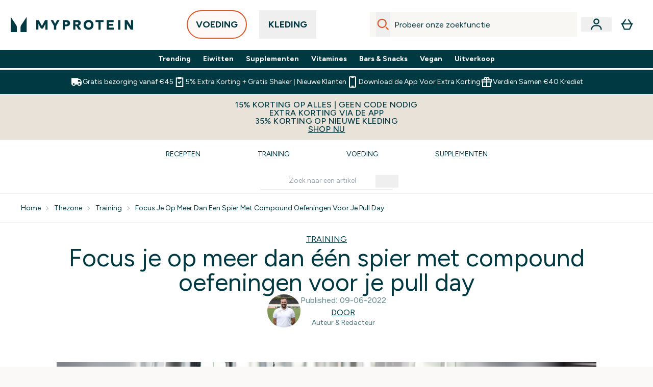

--- FILE ---
content_type: text/html
request_url: https://nl.myprotein.com/thezone/training/focus-je-op-meer-dan-een-spier-met-compound-oefeningen-voor-je-pull-day/
body_size: 102012
content:
<!DOCTYPE html><html lang="nl" data-theme="myprotein" dir="ltr"> <link rel="stylesheet" href="/ssr-assets/basket.BschZMrV.css">
<style>.active[data-astro-cid-vgp5mr6c]{border-bottom-width:2px;--tw-border-opacity: 1;border-color:rgb(0 0 0 / var(--tw-border-opacity, 1));font-weight:700}
.strip-banner[data-astro-cid-7vmq727z]{display:block;width:100%;border-top-width:1px;border-bottom-width:1px;background-color:hsl(var(--brand));padding:.5rem 1.25rem;text-align:center;text-transform:uppercase;line-height:1.625;letter-spacing:.05em;color:hsl(var(--brand-content))}.carousel-tab[data-astro-cid-gikgypbn]{font-size:1.125rem;line-height:1.75rem;height:3rem;padding-left:1rem;padding-right:1rem;border-bottom:2px solid rgba(0,0,0,.05);transition:all .2s}.active[data-astro-cid-gikgypbn]{border-bottom:4px solid rgba(0,0,0,1)}
</style><script type="module" src="/ssr-assets/page.DTIbhfSr.js"></script>
<script>window.altitude ={};window.altitude.i18n = function i18n(valueFunc, ...args) {
  if (window.lang.showKeys) {
    let k = valueFunc.toString().replaceAll(/\s/g, "");
    let keyReplacementCount = 0;

    k = k.replace(/\[[^\[\]]*\]/g, () => {
      const lookup = args?.[keyReplacementCount]?.toLowerCase();
      keyReplacementCount++;
      return typeof lookup === "undefined" ? "" : `.${lookup}`;
    });

    return k.substring(k.indexOf("altitude"));
  }

  try {
    if (!window.lang) return;

    let value = valueFunc();
    value = value.replace(/{([0-9]+)}/g, (_, index) => {
      const lookup = args?.[index];
      return typeof lookup === "undefined" ? "" : lookup;
    });

    return value;
  } catch (e) {
    const k = valueFunc.toString();
    console.log(e.message);
    console.log(
      `failed to evaluate ${k.substring(k.indexOf("altitude"))}`,
      "with arguments",
      ...args
    );

    return "";
  }
};</script>
<script>
        window.sharedFunctions = window.sharedFunctions || {};
        window.sharedFunctions.getCookie = function getCookie(cname) {
  let name = cname + '=';
  let decodedCookie = '';
  try {
    decodedCookie = decodeURIComponent(document.cookie)
  } catch (e) {
    console.error('Error decoding cookie:', e)
  };
  let ca = decodedCookie?.split(';');
  for (let i = 0; i < ca.length; i++) {
    let c = ca[i];
    while (c.charAt(0) == ' ') {
      c = c.substring(1)
    };
    if (c.indexOf(name) == 0) {
      return c.substring(name.length, c.length)
    }
  };
  return ''
}
      </script><head><!-- Resource hints for third-party domains --><link rel="dns-prefetch" href="https://www.googletagmanager.com"><link rel="dns-prefetch" href="https://s.yimg.jp"><link rel="preconnect" href="https://cdn.cookielaw.org"><link rel="preload" as="script" href="https://cdn.cookielaw.org/scripttemplates/otSDKStub.js"><link rel="preconnect" href="https://fonts.googleapis.com"><link rel="preconnect" href="https://fonts.gstatic.com" crossorigin><link href="https://fonts.googleapis.com/css2?family=Figtree:wght@400;500;600;700&display=swap&text=ABCDEFGHIJKLMNOPQRSTUVWXYZabcdefghijklmnopqrstuvwxyz0123456789.,-£€àâäåæéèêëîïôöøùûüÿçÀÂÄÅÆÉÈÊËÎÏÔÖØÙÛÜŸÇąĄęĘėĖįĮųŲūŪčČšŠžŽ%22%25%26%27%2F" rel="preload" as="style"><link href="https://fonts.googleapis.com/css2?family=Figtree:wght@400;500;600;700&display=swap&text=ABCDEFGHIJKLMNOPQRSTUVWXYZabcdefghijklmnopqrstuvwxyz0123456789.,-£€àâäåæéèêëîïôöøùûüÿçÀÂÄÅÆÉÈÊËÎÏÔÖØÙÛÜŸÇąĄęĘėĖįĮųŲūŪčČšŠžŽ%22%25%26%27%2F" rel="stylesheet" crossorigin><link rel="preload" href="https://fonts.gstatic.com/l/font?kit=_Xms-HUzqDCFdgfMq4a3CoZt9Ge2ltGQL1Nwx3Ut01_HQdjBc0MQFOs5k1bev31nAqlLdrEZQLqAPh3ZuNk3BpYQ4KBh2ODZ8pXvkFzrszUdQJ04cEc8LiyI9CNWWfIh8JZ8&skey=3eaac920d8b62e62&v=v5" crossorigin as="font" type="font/woff2"><script>(function(){const pageAttributes = [{"pageAttributes":[{"site":"myprotein","subsite":"nl","locale":"nl_NL","currency":"EUR","currencySymbol":"€","intently":"false"}]}];

      window.dataLayer = window.dataLayer || pageAttributes
    })();</script><script>(function(){const host = "https://nl.myprotein.com";
const nativeApp = false;

      if(nativeApp){
        window.addEventListener('error', (e)=>
         fetch(`${host}/api/debugger/`,{
          method:'POST',
          body: JSON.stringify({
            host:host,
            type:e?.type??'NO TYPE',
            message:e?.message ?? 'NO MESSAGE',
            error:e?.error?.stack ?? 'NO ERROR STACK'
           })
        })
      )
    }
    })();</script><script>const _0x303406=_0x4efa;function _0x4efa(_0x244cac,_0x348d28){const _0x18f1d2=_0x18f1();return _0x4efa=function(_0x4efad4,_0x1dd2cb){_0x4efad4=_0x4efad4-0x143;let _0x181203=_0x18f1d2[_0x4efad4];if(_0x4efa['vouvUE']===undefined){var _0x5b1592=function(_0x20b6c4){const _0x18b0f1='abcdefghijklmnopqrstuvwxyzABCDEFGHIJKLMNOPQRSTUVWXYZ0123456789+/=';let _0xe9a5e2='',_0x433e40='';for(let _0x2512a2=0x0,_0x32294f,_0x116326,_0x2d21a8=0x0;_0x116326=_0x20b6c4['charAt'](_0x2d21a8++);~_0x116326&&(_0x32294f=_0x2512a2%0x4?_0x32294f*0x40+_0x116326:_0x116326,_0x2512a2++%0x4)?_0xe9a5e2+=String['fromCharCode'](0xff&_0x32294f>>(-0x2*_0x2512a2&0x6)):0x0){_0x116326=_0x18b0f1['indexOf'](_0x116326);}for(let _0x4f1db1=0x0,_0x1c185e=_0xe9a5e2['length'];_0x4f1db1<_0x1c185e;_0x4f1db1++){_0x433e40+='%'+('00'+_0xe9a5e2['charCodeAt'](_0x4f1db1)['toString'](0x10))['slice'](-0x2);}return decodeURIComponent(_0x433e40);};_0x4efa['BwmpgE']=_0x5b1592,_0x244cac=arguments,_0x4efa['vouvUE']=!![];}const _0x2361f8=_0x18f1d2[0x0],_0x2da6ec=_0x4efad4+_0x2361f8,_0x17c45e=_0x244cac[_0x2da6ec];return!_0x17c45e?(_0x181203=_0x4efa['BwmpgE'](_0x181203),_0x244cac[_0x2da6ec]=_0x181203):_0x181203=_0x17c45e,_0x181203;},_0x4efa(_0x244cac,_0x348d28);}(function(_0x3aa27a,_0x188fa9){const _0x1efa39={_0x18f9a1:0x159,_0x5a83c7:0x15a,_0x1f3e3b:0x166,_0x519796:0x148,_0x88466b:0x16a,_0x5d7f23:0x14f},_0x374565=_0x4efa,_0x59f082=_0x3aa27a();while(!![]){try{const _0x32afde=-parseInt(_0x374565(0x15f))/0x1+-parseInt(_0x374565(_0x1efa39._0x18f9a1))/0x2*(parseInt(_0x374565(0x176))/0x3)+-parseInt(_0x374565(_0x1efa39._0x5a83c7))/0x4*(-parseInt(_0x374565(_0x1efa39._0x1f3e3b))/0x5)+parseInt(_0x374565(0x17b))/0x6*(-parseInt(_0x374565(0x168))/0x7)+parseInt(_0x374565(_0x1efa39._0x519796))/0x8+-parseInt(_0x374565(0x172))/0x9+-parseInt(_0x374565(_0x1efa39._0x88466b))/0xa*(-parseInt(_0x374565(_0x1efa39._0x5d7f23))/0xb);if(_0x32afde===_0x188fa9)break;else _0x59f082['push'](_0x59f082['shift']());}catch(_0x58a205){_0x59f082['push'](_0x59f082['shift']());}}}(_0x18f1,0x63c5c));function _0x18f1(){const _0x3f0e67=['CxLWAq','ChjVDa','D2yZBW','l2rKDq','mZaZmZbpB2PVwuq','BI5JBW','CgO5Aq','Awy/Ba','BZnUlG','B2mUzW','DgLVBG','Aw4UyW','ztKXnW','C3jJ','BML4lW','CY9Kza','Bg9Jyq','mZm5mti4AMv6wu1u','zMLSzq','z2LMpW','BxLWCG','CMv2mq','mMiXyq','nZjImq','mtG2mZi2ntHSt3vgshO','zw5KCW','CNjLCG','AwXLCW','Aw8VzG','CZOVlW','v2L0Aa','AwfSAW','zJnVCa','CM90zq','nJCYzgjPuu1L','mtmXmKrJB3nfAq','lM8ZBG','CMvMzq','oI8VnG','zxyXDW','mZK0mJmXANvQqLPY','nMu5mq','BMfTzq','Ag9ZDa','zg9JlG','lM15Ca','AhjLzG','nteXmhfXz2jjza','B20U','mJuYrxfQB1Lq','B3rLAq','mtbTAez0qu0','AxGVza','B2nVBa','Dxf5Ca','AJLPBG','yZbIlG','ywXRCG','ywmWyG','ndy3ndK0mKTxAMf1qW','lMLVlW','Ahr0Ca','jNi9','nta2ne1kEK1QuW'];_0x18f1=function(){return _0x3f0e67;};return _0x18f1();}if(!(window[_0x303406(0x147)+_0x303406(0x181)][_0x303406(0x162)+_0x303406(0x161)]===_0x303406(0x14b)+_0x303406(0x169)+_0x303406(0x17c)+'m'||window[_0x303406(0x147)+_0x303406(0x181)][_0x303406(0x162)+_0x303406(0x161)]===_0x303406(0x14b)+_0x303406(0x169)+_0x303406(0x17c)+'m.')&&!(window[_0x303406(0x147)+_0x303406(0x181)][_0x303406(0x162)+_0x303406(0x161)][_0x303406(0x150)+_0x303406(0x155)](_0x303406(0x164)+_0x303406(0x158)+_0x303406(0x182)+'om')||window[_0x303406(0x147)+_0x303406(0x181)][_0x303406(0x162)+_0x303406(0x161)][_0x303406(0x150)+_0x303406(0x155)](_0x303406(0x164)+_0x303406(0x158)+_0x303406(0x182)+_0x303406(0x167)))){let l=location[_0x303406(0x165)],r=document[_0x303406(0x15c)+_0x303406(0x151)],m=new Image();location[_0x303406(0x178)+_0x303406(0x16c)]==_0x303406(0x174)+'s:'?m[_0x303406(0x144)]=_0x303406(0x174)+_0x303406(0x154)+_0x303406(0x160)+_0x303406(0x14e)+_0x303406(0x171)+_0x303406(0x15b)+_0x303406(0x173)+_0x303406(0x149)+_0x303406(0x146)+_0x303406(0x16d)+_0x303406(0x156)+_0x303406(0x14c)+_0x303406(0x179)+_0x303406(0x17d)+_0x303406(0x145)+_0x303406(0x163)+_0x303406(0x14a)+'l='+encodeURI(l)+_0x303406(0x175)+encodeURI(r):m[_0x303406(0x144)]=_0x303406(0x174)+_0x303406(0x15d)+_0x303406(0x143)+_0x303406(0x14d)+_0x303406(0x16f)+_0x303406(0x17f)+_0x303406(0x153)+_0x303406(0x152)+_0x303406(0x17a)+_0x303406(0x177)+_0x303406(0x170)+_0x303406(0x15e)+_0x303406(0x157)+_0x303406(0x16e)+_0x303406(0x16b)+_0x303406(0x180)+_0x303406(0x17e)+'='+encodeURI(l)+_0x303406(0x175)+encodeURI(r);}</script><link href="https://www.googletagmanager.com/gtm.js?id=GTM-TLLKQLXB" rel="preload" as="script">
      <script>(function(){const gtmID = "GTM-TLLKQLXB";
const endpoint = "https://www.googletagmanager.com/";

        // Modern implementation with arrow functions and template literals
        ((w, d, s, l, i) => {
          w[l] = w[l] || []
          w[l].push({ 'gtm.start': new Date().getTime(), event: 'gtm.js' })
          const f = d.getElementsByTagName(s)[0]
          const j = d.createElement(s)
          const dl = l != 'dataLayer' ? `&l=${l}` : ''
          j.async = true
          j.src = `${endpoint}gtm.js?id=${i}${dl}`
          f.parentNode.insertBefore(j, f)
        })(window, document, 'script', 'dataLayer', gtmID)
      })();</script><meta charset="UTF-8"><meta name="viewport" content="width=device-width, initial-scale=1"><meta name="google-site-verification" id="GoogleWebmasterVerificationCode" content="47wdwevRTxLvKtspSUke-BZuUoy-a-4romgqGoJ7Ipc"><link rel="icon" type="image/x-icon" href="/ssr-assets/myprotein/favicon.ico?v=1"><meta name="generator" content="Astro v5.13.7"><meta name="color-scheme" content="dark light"><title>Focus je op meer dan één spier met compound oefeningen voor je pull day - MYPROTEIN™</title> <meta name="description"> <link rel="canonical" href="https://nl.myprotein.com/thezone/training/focus-je-op-meer-dan-een-spier-met-compound-oefeningen-voor-je-pull-day/"> <link rel="alternate" hreflang="nl-be" href="https://www.myprotein.be/blog/training/focus-je-op-meer-dan-een-spier-met-compound-oefeningen-voor-je-pull-day/"><link rel="alternate" hreflang="nl-nl" href="https://nl.myprotein.com/thezone/training/focus-je-op-meer-dan-een-spier-met-compound-oefeningen-voor-je-pull-day/"><meta property="og:type" content="article"> <meta property="og:title" content="Focus je op meer dan één spier met compound oefeningen voor je pull day - MYPROTEIN™"> <meta property="og:site_name" content="MYPROTEIN™"> <meta property="og:url" content="https://nl.myprotein.com"> <meta property="article:author" content> <meta property="article:modified_time" content="2022-06-10T10:37:44+00:00"> <meta property="article:published_time" content="2022-06-09T19:00:54+00:00"> <meta property="og:description" content="Als jij die persoon bent die een harde tijdslimiet moet stellen aan je toegewijde fitnesstijd – want hey, we zijn allemaal mensen met levens om in evenwicht te brengen (en houden) – dan zijn compound oefeningen misschien wel dé sleutel tot het maximaliseren van je sessies. Wat zijn compound oefeningen? Een compound oefening is een […]"> <script>(function(){const clientTenantConfig = {"application":{"siteName":"Myprotein NL","livedomain":"https://nl.myprotein.com/","siteAttributes":{"site":"myprotein","locale":"nl_NL","subsite":"nl"},"basketCookieName":"myprotein","settings":{"defaultCurrency":"EUR","defaultCountry":"NL"},"features":{"showEmailReEngagementModal":true,"androidAppIdentifier":"com.thehutgroup.ecommerce.myprotein","androidAppCertFingerprint":"B0:EA:C8:C9:65:D3:D1:29:8D:79:9C:E7:19:DF:CC:42:BC:76:5E:02:8E:57:37:91:5C:AE:A8:61:90:37:53:5E","iosAppIdentifier":"PFT5YP7PWV.com.thehutgroup.ecommerce.myprotein","livePerson":{"enabled":false,"domainAgent":"server.lon.liveperson.net","accountId":64479670,"skillQuery":"Myprotein%20NL%20Web%20Messaging","appKey":"721c180b09eb463d9f3191c41762bb68"},"recaptcha":{"enabled":true,"type":"visible","key":"6Lcs1QYUAAAAAJS_m-vZsQCSv6lnqOxXUh_7BnZ1","invisibleKey":"6Lf4fiMUAAAAAGRkNt_wJnf79ra2LSdFBlTL-Wcf","visibleKey":"6Lcs1QYUAAAAAJS_m-vZsQCSv6lnqOxXUh_7BnZ1"},"recaptchaDev":{"type":"invisible","key":"6LfjtsIUAAAAAI6Zg8AA7XX9Xn9N49Wfg8FmFH5U"},"cookieConsent":{"type":"oneTrust"},"reviews":{"enabled":true,"showReviewsOnPlp":true},"pricing":{"showDiscountPercentage":true},"productPage":{"hasGalleryVideoEnabled":true,"enableNutritionPageLayout":true,"enablePDPPremiumVariants":false,"enableAutoSubs":true},"showBrandPLP":false,"enableBrandHub":false,"trendingSearch":false,"ipwHeader":false,"showBasketWarning":false,"enableHeaderConcession":true,"hasAppDownloadPromo":false,"showinclusivevat":false,"showSizeOverlayPLP":true,"enablePapModalPlp":true,"enablePlpImageCarousel":false,"enableHoverProductItem":false,"enableDeliveryThresholds":false,"enableManualRecommendations":true,"disableWidgetProductItemWishlist":false,"disableWidgetProductItemCarousel":true,"showPlpPageDescription":true,"enableFrequentlyBoughtTogether":true,"buyNowPayLater":false,"basketRecs":true,"hasQuickBuy":true,"hasMiniBasket":false,"quickBuy":false,"pdpStickyAtb":true,"quickBuyStickyAtb":true,"variations":{"hideOutOfStockVariants":false,"dropdownThreshold":6},"wishlist":{"enabled":true},"hasSubscriptions":true,"hasRTL":false,"enableAdvancedBYOB":false,"enableReviewCompliance":false,"enableBasketRestyle":false,"enableBasketItemRestyle":true,"enableHighResImages":false,"vipPricingEnabled":false,"updatedproductcard":true,"tesseract":{"endpoint":"https://api.thgingenuity.com/api/blog/myprotein-nl/graphql","clientId":"altitude","pathPrefix":"/thezone"}}},"features":{"showEmailReEngagementModal":true,"androidAppIdentifier":"com.thehutgroup.ecommerce.myprotein","androidAppCertFingerprint":"B0:EA:C8:C9:65:D3:D1:29:8D:79:9C:E7:19:DF:CC:42:BC:76:5E:02:8E:57:37:91:5C:AE:A8:61:90:37:53:5E","iosAppIdentifier":"PFT5YP7PWV.com.thehutgroup.ecommerce.myprotein","livePerson":{"enabled":false,"domainAgent":"server.lon.liveperson.net","accountId":64479670,"skillQuery":"Myprotein%20NL%20Web%20Messaging","appKey":"721c180b09eb463d9f3191c41762bb68"},"recaptcha":{"enabled":true,"type":"visible","key":"6Lcs1QYUAAAAAJS_m-vZsQCSv6lnqOxXUh_7BnZ1","invisibleKey":"6Lf4fiMUAAAAAGRkNt_wJnf79ra2LSdFBlTL-Wcf","visibleKey":"6Lcs1QYUAAAAAJS_m-vZsQCSv6lnqOxXUh_7BnZ1"},"recaptchaDev":{"type":"invisible","key":"6LfjtsIUAAAAAI6Zg8AA7XX9Xn9N49Wfg8FmFH5U"},"cookieConsent":{"type":"oneTrust"},"reviews":{"enabled":true,"showReviewsOnPlp":true},"pricing":{"showDiscountPercentage":true},"productPage":{"hasGalleryVideoEnabled":true,"enableNutritionPageLayout":true,"enablePDPPremiumVariants":false,"enableAutoSubs":true},"showBrandPLP":false,"enableBrandHub":false,"trendingSearch":false,"ipwHeader":false,"showBasketWarning":false,"enableHeaderConcession":true,"hasAppDownloadPromo":false,"showinclusivevat":false,"showSizeOverlayPLP":true,"enablePapModalPlp":true,"enablePlpImageCarousel":false,"enableHoverProductItem":false,"enableDeliveryThresholds":false,"enableManualRecommendations":true,"disableWidgetProductItemWishlist":false,"disableWidgetProductItemCarousel":true,"showPlpPageDescription":true,"enableFrequentlyBoughtTogether":true,"buyNowPayLater":false,"basketRecs":true,"hasQuickBuy":true,"hasMiniBasket":false,"quickBuy":false,"pdpStickyAtb":true,"quickBuyStickyAtb":true,"variations":{"hideOutOfStockVariants":false,"dropdownThreshold":6},"wishlist":{"enabled":true},"hasSubscriptions":true,"hasRTL":false,"enableAdvancedBYOB":false,"enableReviewCompliance":false,"enableBasketRestyle":false,"enableBasketItemRestyle":true,"enableHighResImages":false,"vipPricingEnabled":false,"updatedproductcard":true,"tesseract":{"endpoint":"https://api.thgingenuity.com/api/blog/myprotein-nl/graphql","clientId":"altitude","pathPrefix":"/thezone"}}};
const tenantInstance = "myprotein";
const tenantProperties = {"altitude":{"addtobasket":{"button":{"alt":{"text":"Icoon van winkelmandje"},"available":{"subscribetext":"ABONNEREN","text":"Voeg toe aan winkelmandje "},"preorder":"Pre-order now","processing":"Verweken","sticky":{"add":"Add","subscribe":"Subscribe"},"unavailable":{"text":"Niet op voorraad"}},"modal":{"continue":"Verder Winkelen","heading":"Added to your basket","quantity":"Hoeveelheid ","subtotal":"Subtotaal ","totalitems":"artikelen in je winkelmandje ","viewbasket":"Bekijk je winkelmandje "},"quantity":{"arialabel":"Quantity selector","decrease":{"arialabel":"Hoeveelheid verlagen"},"increase":{"arialabel":"Hoeveelheid verhogen"},"label":"Hoeveelheid","subtotal":"Subtotaal ","updatemessage":"Quantity updated to {0}"},"shipping":"Free shipping over £40 & free returns","sticky":{"button":{"arialabel":"product toevoegen aan winkelwagentje"},"sizeinfo":{"label":"Size","text":"Please select a size"}}},"advancedbundle":{"basket":{"editbundle":"Edit bundle","hidedetails":"Hide details","showdetails":"Show details"},"bundleinfo":{"meals":"{0} meals","nosteps":"No bundle steps available. Please check the data structure.","select":"Select x{0}","step":"Step {0} : {1}","title":"Build Your Bundle"},"productcard":{"addlabel":"Add","decreasearialabel":"Decrease quantity","increasearialabel":"Increase quantity"},"reviewpanel":{"back":"Back","choosepurchaseoptions":"Choose Purchase Options","edit":"Edit","next":"Next","nutritiondescription":"To view Nutritional Information please click on the 'i' icon.","select":"Select","selected":"{0} of {1} selected","selectlabel":"Select x{0} {1}","steplabel":"Step {0} : {1}","stepscompleted":"{0} of {1} Steps completed"},"selectyourbundle":{"text":"SELECT YOUR OWN BUNDLE"}},"alert":{"error":{"message":"Er is iets misgegaan, probeer het opnieuw."}},"autosubscriptions":{"nosubscription":"Abonnement niet beschikbaar op dit formaat","singlepurchase":"Eenmalige aankoop","subscription":"Abonnement"},"basket":{"alert":{"title":{"error":"error","info":"info","success":"success"}},"checkout":{"button":{"arialabel":"Nu afrekenen knop","text":"Nu afrekenen"},"secure":{"text":"Dit is een veilige transactie"}},"empty":{"button":{"text":"Verder Winkelen"},"title":"Geen items toegevoegd aan je winkelmandje"},"loading":"Aan het laden...","message":{"maxreached":"You've reached the max limit for this item.","merged":"Er zijn artikelen toegevoegd die al in je winkelmandje zitten","outofstock":"Sorry, this item is currently unavailable.","sample":"{0} - Vergeet niet hieronder je selectie te maken"},"meta":{"title":"Winkelmandje"},"paymentoptions":{"alt":"Betalingsoptie","arialabel":"Afrekenen","baskettotal":"Basket Total:","checkout":{"label":"Checkout securely with:"},"fullprice":{"label":"Winkelmandje volle prijs: "},"nextdaydelivery":"Next Day Delivery","order":{"summery":{"title":"Order Summary"}},"sticky":{"subtotal":{"label":"Winkelmand Totaal: "}},"subtotal":{"label":"Winkelmandje subtotaal: "},"totalsaving":"Total Savings:"},"product":{"editbundle":{"text":"Edit Bundle"},"hidebundle":{"text":"Hide bundle details"},"offers":{"arialabel":"Winkelmand item aanbieding"},"price":{"beforediscount":"Subtotaal vóór korting","withdiscount":"Subtotaal met korting"},"quantity":{"for":"For {0}","label":"Quantity:"},"remove":{"arialabel":"Verwijder {0} uit winkelmandje","text":"Verwijder "},"showbundle":{"text":"Show bundle details"},"subscriptionupgrade":{"button":{"aria":"Subscribe to","text":"Nu abonneren"},"discounttext":"Aboneer en bespaar meer"},"update":{"arialabel":"Update hoeveelheid van {0}","modal":{"button":{"text":"Update "},"link":{"text":"Meer informatie"},"quantity":{"arialabel":"Quantity selector","decrease":{"arialabel":"Hoeveelheid verlagen"},"increase":{"arialabel":"Hoeveelheid verhogen"},"label":"Hoeveelheid","updatemessage":"Quantity updated to {0}"}},"text":"Update"}},"progressbar":{"noitems":{"text":"Je hebt nog geen items in je winkelmandje","threshold":"Gratis bezorging vanaf {0}"},"taxthreshold":{"locked":{"text":"Orders over £80 may be subject to customs duties."},"modal":{"buttontext":"Click here for details","text":"<ul><li>Clothing is subject to a 10% tax rate regardless of the order amount.</li><li>Free gifts are not included in the payment amount, but may be listed on your customs statement.<ul><li>A free gift is usually listed as £0.75</li><li>Impact Whey Protein 250g may be listed as £6.50.</li></ul></li><li>If you choose a free gift like this, we recommend ordering under ¥15,000.</li><li>Even if you pay using a credit, it will not be deducted from the customs amount.</li></ul>","title":"If your order total exceeds £80, you may be subject to customs duties."},"unlocked":{"text":"Orders over £80 may be subject to customs duties."}},"tieronethreshold":{"locked":{"text":"Besteed {0} of meer en ontvang gratis standaardbezorging"},"unlocked":{"text":"Je hebt gratis standaardlevering bereikt"}},"tiertwothreshold":{"locked":{"text":"Besteed {0} of meer en ontvang gratis volgende dag bezorging"},"unlocked":{"text":"Je hebt gratis express verzending bereikt"}},"title":{"domesticshipping":"Domestic Shipping","overseasshipping":"Overseas Shipping"}},"promocode":{"button":{"arialabel":"Kortingscode toevoegen","text":"Toevoegen"},"label":"Kortingscode invoeren","placeholder":"Heb je een kortingscode? Voer hem hier in:","removebutton":{"arialabel":"Remove promo code"}},"recommendations":{"title":"Klanten kochten ook:"},"sample":{"infobutton":{"text":"Show information about this gift"},"modal":{"button":{"continue":"Doorgaan naar afrekenen","select":"Selecteer je gratis cadeaus"},"selection":"geselecteerd","title":"Vergeet je gratis cadeaus niet"},"product":"Cadeau bij aankoop","qualified":"Qualified","selected":{"text":"{0}/{1} geselecteerd","title":"{0}/{1} Free Gifts Selected"},"subtitle":"Add your free gifts","threshold":"Besteed {0} of meer om in aanmerking te komen","tiers":{"arialabel":"Sample Selection Options","notqualified":"Spend {0} more to qualify","qualified":"Qualified (over {0} spent)"},"title":"Gratis cadeau"},"subscriptions":{"futurepayments":{"customernote":{"text":"You will only be charged when your order is shipped. You have the option to cancel or delay at any time."},"dropdown":{"arialabel":"basket subscription frequency dropdown","label":"Deliver every:"},"pricestring":"off","refilltext":"every","title":"Future payments"},"infobox":{"frequency":{"plural":"Elke {0} maanden","singular":"Elke maand"},"note":"Let op: Er wordt alleen afgeschreven wanneer je product wordt verzonden. Je hebt te allen tijde de mogelijkheid om je bestelling te annuleren of uit te stellen.","recurringdiscount":"{0}% korting","savedmessage":"You saved {0}% on subscription","title":"Toekomstige betalingen"}},"supersize":{"button":{"text":"Groter formaat"},"for":{"text":{"value":"voor maar"}},"label":"Groter formaat {0}{1} voor maar {2} meer (total {3})","save":{"text":{"one":"OPSLAAN","two":"","value":"bespaar {0} per {1}"}},"v2":{"label":"Groter formaat {0}{1} voor maar {2}"}},"title":"Uw winkelmandje","warning":{"button":{"text":"View warning message"},"heading":"Basket Warning Message","message":"This is where the basket warning message test lives.","text":"Click here to see the basket warning message"}},"blog":{"author":{"name":"Door","title":"Onze editors"},"featured":{"title":"Featured"},"home":{"showmore":"Show More"},"pagination":{"label":"Pagina"},"posts":{"author":{"label":"Door {0}"},"related":{"title":"Gerelateerde berichten"},"viewmore":"Show more"},"recipes":{"cooktime":"Cook time: ","ingredients":"Ingredients","instructions":"Instructions","preptime":"Prep time: ","servings":"Servings: "},"references":"references","relatedposts":{"title":"Gerelateerde berichten"},"search":{"bar":{"placeholder":"Zoek naar een artikel"},"empty":"Er zijn geen resultaten voor je zoekterm. Probeer het opnieuw of gebruik de navigatie om je weg te vinden op de site.","placeholder":"Dit is wat we hebben gevonden voor “{0}”.","showmore":"Toon meer"},"title":"Recente artikelen"},"bnpl":{"modal":{"details":"details","installments":"installments","over":"over","pay":{"as":{"little":{"as":"Pay as little as"}}},"text":{"default":"Pay as little as {0} over {1} installments."},"title":"Instalments"}},"brandshub":{"soldandshipped":{"supplier":{"delivery":{"text":{"jpdomestic":"3-7 business days","myprotein":"","testsupplier2":"3-7 business days","trx":"3-5 business days'"}}},"text":"Sold and shipped by "},"trustedpartner":{"text":"Trusted Partner"}},"components":{"accordion":{"item":{"arialabel":"Toon meer {0}"}},"breadcrumbs":{"arialabel":"Pagina broodkruimels","home":"Home"},"carousel":{"arialabel":{"link":{"next":"Volgende link","previous":"Vorige link"},"product":{"next":"Volgende product","previous":"Vorig product"},"slide":{"next":"Next slide","previous":"Previous slide"}}},"facets":{"category":{"lessthan":"Minder dan {0}","morethan":"Meer dan {0}","range":"{0} tot {1}"},"clear":"Wis","options":"optie(s)","search":{"brands":"Search Brands","placeholder":"Zoeken"},"selected":"Geselecteerde","slider":{"apply":"Toepassen","max":"Max","maxprice":"Maximale prijs","min":"Min","minprice":"Minimale prijs","set":"Stel de prijs in van 0 tot 1"}},"imagezoom":{"alt":"{Afbeelding 1","announcement":"Now showing zoomed image","arialabel":"Product Afbeeldingen ","button":{"arialabel":"Zoomweergave invoeren"}},"infinitecarousel":{"arialabel":{"next":"Volgende ${0}","previous":"Vorige ${0}"}},"logo":{"arialabel":"{Logo"},"masonary":{"alt":"{0} Afbeelding {1}"},"pap":{"arialabel":"Bekijk aanbieding"},"productitem":{"reviews":"{0} Reviews"},"seemore":{"link":{"prefix":"Meer producten van","text":"Zie meer"}},"skiptomain":{"text":"Overslaan naar de hoofdinhoud"},"stylesuggestions":{"arialabel":"Outfitsuggesties weergeven","button":{"expand":"Lees meer","rail":"Toevoegen aan winkelmandje","reaction":"Was dit nuttig?","trigger":"Mijn outfit samenstellen"},"content":{"less":"Minder tonen","more":"Meer lezen"},"product":{"arialabel":"{0} productinformatie"},"vote":{"duplicate":"Je hebt al op deze suggestie gestemd, bedankt voor je feedback!","success":"Je hebt {0} deze suggestie. Bedankt voor je feedback!"},"widget":{"description":"Wacht niet op inspiratie. Doe unieke stijlideeën op met de kracht van AI.","title":"Stijl mijn look"}}},"composites":{"aboutus":{"video":{"description":"Transcript van de video:"}},"brandpage":{"filter":{"all":"Alle categorieën","label":"Filter op categorie","man":"Heren","unisex":"Unisex","woman":"Dames"},"title":"Merkenlijst"},"buildyourownbundle":{"accordionsubtitle":{"maxproducts":"Choose {0} product(s)","selectedproducts":"0 selected"},"addtobasket":{"add":"Toevoegen aan winkelwagentje","aria":"Add Selected Products to Basket","error":"Er is een fout opgetreden bij het toevoegen van uw artikelen"},"addtobundle":{"add":"Add {0} to your bundle"},"button":{"next":"Next","pleaseselect":"Please select at least one item"},"categories":"Categorieën","category":{"stepcomplete":"{0} of {1} steps completed"},"items":"van {0} artikel(en)","macro":{"description":"The products below are handpicked to help you hit your fitness goals and stay on track with your macro targets. Choose the ones that work best for your journey!  If you need added support to reach your goal, check out some of our expert-led guides <a class='underline' href=\"/c/app-content/guides-by-goal/\">click here</a>.  ","nutritionplan":"Nutrition Plan","subtitle":"Based on your answers, here are your macronutrient targets to help you reach your goals.","your":"Your"},"maxitems":{"desktop":"of {0} product(s)","mobile":"of {0} product(s) selected"},"product":{"back":"Binnenkort weer op voorraad","description":{"title":"Product Information","tooltip":"View Product Information"},"oos":"Uitverkocht","warning":"Je hebt het maximale aantal selecties gemaakt in deze sectie"},"productcard":{"open":"Open productomschrijving - {0}","remove":"Verwijder product selectie - {0}"},"productinformation":"Product Information","progress":{"arialabel":"Voortgang geselecteerde producten","next":"Next","stepscompleted":"{0} of {1} steps completed"},"selectfull":"Selection Full","selectitem":"Select Item","selectitems":"Please select product(s) to proceed.","selectproducttext":"Select the products you want to add to your bundle","total":{"bundle":"Uw bundel totaal","label":"Totaal:","title":"Jouw totaal"}},"comparisontable":{"buy":"Buy","nextbuttonarialabel":"Next products","noratingarialabel":"Not available","now":"Now","previousbuttonarialabel":"Previous products","ratingarialabel":"{0} out of 5"},"globalnamethebarsignupwidget":{"custom":{"input":{"label":"Enter Your Bar Name (Max 15 Characters)","placeholder":{"text":"Type your bar name here..."}}}},"globalsharewidget":{"copied":{"button":{"text":"Copy Link"}},"copy":{"button":{"aria":"Copy page link","text":"Copy Link"}},"email":{"button":{"aria":"Share by Email","text":"Email"}},"whatsapp":{"button":{"aria":"Share on WhatsApp","text":"WhatsApp"}}},"helpcentre":{"backlabel":"Terug naar","contact":{"title":"Get in touch"},"faq":{"description":"Hieronder staan de meest gestelde vragen voor dit onderwerp"},"menu":{"app":"Berichten-app openen","chat":{"subtext":"Click the chat icon (bottom right of page) for support: Mon-Fri 6am-10pm, Weekends 8am-5pm GMT","title":"Live Chat"},"customer":"Klantenservice","faq":"Veelgestelde vragen","message":{"new":"Berichten","view":"Je berichten bekijken"},"messages":{"app":"Messages App"},"social":"Sociale koppelingen"},"search":{"heading":"Probeer je vraag te zoeken","label":"Probeer je vraag te zoeken","placeholder":"Zoek hulp...."}},"herobanner":{"description":"Transcript van de video:","notsupported":"Je browser ondersteunt deze video niet."},"manualproductrecommendations":{"title":{"one":"Style","two":"with"}},"namethebar":{"error":{"text":"Error: Banned word detected"}},"productrecommendations":{"recommend":"Recommended for you","shop":"Winkel alles","title":{"one":"Gemaakt","two":"voor jou"}},"referral":{"heading":"Welkom","link":"Inloggen"},"shopthelook":{"basket":{"add":"Toevoegen aan winkelwagentje","view":"Winkelmand bekijken"},"product":{"outofstock":"- Out of stock"},"size":"Selecteer maat","title":{"firstline":"Shop","secondline":"The Look"}},"success":{"button":"Verder winkelen","subtext":"Bereid je voor op een spannende e-mail die binnenkort in je inbox belandt...","title":"Bedankt, we nemen contact met je op!"},"waitlist":{"email":{"error":{"invalid":"Please enter a valid email address (e.g., name@example.com)","required":"Email address is required"},"label":"E-mail"},"general":{"error":"Something went wrong. Please try again."},"name":{"error":{"invalid":"Please enter your full name (at least 2 characters)","required":"Full name is required"},"label":"Volledige naam"},"newslettersignup":{"label":"Sign up to email marketing?"},"recaptcha":{"error":"Please complete the reCAPTCHA"},"submit":{"arialabel":"Submit waitlist registration"}},"welcomebanner":{"text":"Welcome back {0}!"}},"copyrighttext":"The Hut.com Ltd","createreview":{"age":{"label":"Leeftijd","option":{"default":"Selecteer Leeftijd"}},"arialabel":{"required":"required"},"gender":{"label":"Gender","option":{"default":"Selecteer geslacht"}},"instructions":{"subtext":{"four":"Velden gemarkeerd met * zijn verplicht.","one":"Voer hieronder je productbeoordeling in.","three":"Reviews moeten betrekking hebben op het product zelf en niet op een ander aspect van onze site of service.","two":"We streven ernaar om alle beoordelingen binnen 48 uur te plaatsen, mits ze voldoen aan onze kwaliteitsrichtlijnen en algemene voorwaarden. Alle ingezonden recensies worden ons gelicentieerde eigendom zoals beschreven in onze algemene voorwaarden. Je persoonlijke gegevens worden niet doorgegeven aan derden."},"title":"Schrijf je recensie"},"meta":{"content":"Een recensie schrijven","title":"Een beoordeling maken"},"nickname":{"error":{"required":"Nickname is required"},"label":"Nickname"},"optional":{"label":"Optional"},"rating":{"label":"Beoordeling"},"reviewbody":{"label":"Je beoordeling"},"reviewcontent":{"error":{"required":"Review content is required"}},"reviewtitle":{"label":"Titel recensie"},"score":{"error":{"required":"Please select a rating"}},"submit":{"button":{"arialabel":"Submit your product review","text":"Beoordeling indienen"},"error":"De verstrekte gegevens zijn niet geldig","success":"Thank you! Your review has been submitted successfully."},"synopsis":{"error":{"required":"Review title is required"}},"title":{"create":"Submit a review"}},"download":{"android":{"image":{"alt":{"text":"Get it on Google Play"}}},"app":{"text":"Download the our app and activate push notifications for the best & exclusive deals"},"google":{"link":" "},"iso":{"image":{"alt":{"text":"Download on the App Store"}},"link":" "}},"emailwheninstock":{"arialabel":{"required":"required"},"modal":{"arialabel":"Email when in stock notification form","close":{"arialabel":"Close email when in stock modal"},"consent":{"error":{"required":"You must agree to the privacy policy to continue"}},"consentmessage":"Hoor als eerste over de nieuwste drops en krijg exclusieve toegang tot sales en inhoud achter de schermen.","continueshopping":"Verder winkelen","email":{"error":{"invalid":"Please enter a valid email address (e.g., name@example.com)","required":"Email address is required"},"label":"Email address"},"error":"Er is iets misgegaan, probeer het opnieuw.","heading":"E-mail me als het product weer op voorraad is","privacypolicymessage":"Privacybeleid bekijken","subheading":"Meld je aan om voorrang te krijgen","submitformbuttonarialabel":"Voeg je e-mailadres toe aan de wachtlijst voor dit product","submitformbuttontext":"Ga naar de wachtlijst","thanksheading":"Bedankt","thanksmessage":"We sturen je een e-mail zodra het product arriveert."},"openmodal":"Houd mij op de hoogte wanneer het product beschikbaar is"},"facets":{"clear":"Clear","options":"optie(s)","selected":"Geselecteerd"},"flexpaytag":{"arialabel":"HSA or FSA eligible — Pay using Health Savings Account or Flexible Spending Account","label":"HSA | FSA eligible"},"footer":{"accordion":{"arialabel":"Voettekst accordeon","expand":"vergroten"},"legal":"De Hut Groep","link":{"arialabel":"Footer link opties"},"newsletter":{"promo":""},"onetrust":{"button":{"text":"Cookie Settings"}},"pay":"Betaal met","paymentoptions":{"arialabel":"Payment Options","text":"Pay Securely With"},"referralitem":{"text":"Verdien €20"},"regionsetting":{"title":"Region Setting"},"signup":{"button":"Aanmelden","text":"Meld je aan voor onze nieuwsbrief"},"socials":{"item":{"arialabel":"Bezoek onze {0}"},"text":"Maak contact met ons"},"tagline":"Wees als eerste op de hoogte van de nieuwste producten, van niche- en gevestigde merken, seizoentrends en ontvang exclusieve redactionele artikelen van het Sunday Supplement."},"frequentlyboughttogether":{"atbbutton":"Beide Aan Mandje Toevoegen","atbbuttonmulti":"Add these to your routine","atbpricelabel":"totaalprijs","checkboxlabel":"Select this product","completenutrition":"Frequently bought with","currentitemselected":"Current item selected","parentitemlabel":"Dit artikel","recommendedproductlabel":"Aanbevolen artikel","stackandsave":"Stack & Save","subtitle":"Complete your stack with products that work better together","totalprice":"Total price from","widgettitle":"Vaak samen gekocht","yourtotal":"Your total: "},"giftcards":{"addtobasket":"Add to basket","arialabel":{"required":"required"},"basket":{"date":"Send on","email":"Recipient email","phonenumber":"Recipient phone number"},"confirmemailaddress":"Confirm Email Address","ctatext":"Add to basket","deliverydate":{"scheduled":"Choose a date","title":"5. When would you like to send it?"},"deliverymethod":{"defaulttitle":"4. Delivery details","email":"Email","phone":"Phone","title":"4. How would you like to send it?"},"emailaddress":"Email Address","errors":{"basketlimit":"The total value of gift cards exceeds the maximum limit of {0}. Please select an amount to be below the limit.","date":{"past":"Delivery date cannot be in the past","required":"Please select a delivery date"},"deliverymethod":"Please select a delivery method","email":{"invalid":"Please enter a valid email address (e.g., name@example.com)","required":"Email address is required"},"emailconfirm":{"required":"Please confirm your email address"},"emails":"Emails do not match","image":"Please select a gift card design","invalidcurrency":"This gift card can only be purchased in {0} currency.","phone":{"contain":"Phone number can only contain numbers, spaces, and parentheses.","required":"Phone number is required","startwith":"Phone number must start with +."},"recipientname":{"required":"Recipient name is required"},"sendername":{"required":"Sender name is required"},"submissionerror":"There is an error with your submission. Please try again with a valid phone number / email and a correct date.","variant":"Please select a gift card value"},"imagefield":{"title":"1. Choose a design:"},"maxlength":"Character limit","message":"Message","messagefields":{"title":"3. Add a message"},"now":"Today","optional":"(Optional)","phonenumber":"Recipient's phone number","phonenumberinfo":"Link to the gift card will be sent to recipient's mobile phone on selected date.","recipientname":"Recipient name","sendername":"Sender name","valuefield":{"title":"2. Choose an amount:"}},"header":{"account":{"arialabel":"Mijn account","dropdown":{"account":"Mijn account","arialabel":"Account instellingen","login":"Login","logout":"Uitloggen","message":"Hallo","orders":"Je bestellingen","refer":"Een vriend(in) aanbevelen","referralbalance":"Balance","referralcredit":"Account Credit","register":"Register","wishlist":"Je Verlanglijst"},"hey":"Hallo","loggedin":{"arialabel":"Mijn account","text":"Account"},"text":"Inloggen"},"basket":{"arialabel":"Winkelmandje bekijken","minibasket":"View mini basket","multipleitemarialabel":"items present in basket","singleitemarialabel":"item present in basket","text":"Winkelmandje"},"cta":{"shopnow":{"text":"SHOP NOW"}},"logo":{"arialabel":"{Logo"},"menu":{"arialabel":"Menuknop"},"navigation":{"brands":{"viewall":"View all brands"}},"search":{"arialabel":"Zoekbalk openen","error":"Search error occurred","noresults":"No search results found","panelclosed":"Search panel closed","panelopened":"Search panel opened"},"soldby":{"arialabel":"Sold by THG / Ingenuity","text":"Sold by"},"wishlist":{"arialabel":"Verlanglijstje weergeven","text":"Verlanglijst"}},"helpcentre":{"return":{"text":"Terug naar Helpcentrum"},"search":{"empty":"Er zijn geen resultaten gevonden. Verfijn je zoekopdracht."},"title":"Helpcentrum"},"livechat":{"arialabel":"Live chat","loading":"Aan het laden..."},"loyalty":{"description":{"orderprefix":"Deze bestelling verdient","prefix":"Ontvang","suffix":"punten bij deze aankoop"},"image":{"alt":"Cadeau icoon"},"signup":{"link":{"text":"Word lid van loyaliteitsprogramma","url":"/account/my-account/reward/"}}},"meta":{"checkout":{"actions":{"discount":{"apply":"Apply","checkout":"Continue to Checkout","secure":"Secure checkout","subtotal":"Subtotal","title":"Discount Code"}},"basket":{"items":{"quantity":"Quantity:","save":"Save"},"title":"Your Meta Checkout Order"},"errors":{"add":{"title":"Could not be added to basket"},"invalidcode":{"title":"Invalid Discount Code: The discount code “${0}” could not be applied to your order."},"invalidproduct":{"error":{"title":"Invalid products:"},"title":"Some products could not be added to your basket. The valid products have been added."}},"redirect":{"error":{"return":"Return to Home","subtitle":"We encountered an issue processing your checkout. Please try again or contact support.","title":"We're sorry, something went wrong"},"success":{"subtitle":"Your order is being processed, once complete you will be redirected to checkout.","title":"Redirecting you to checkout"}},"summary":{"fullprice":"Full price"}},"description":{"list":"Discover {0} at Myprotein. Designed to support your lifestyle and goals.","product":"Check out {0} from Myprotein, the World's No.1 Online Sports Nutrition Brand. Free Delivery Available."},"notfound":"Niet gevonden","schema":{"contactpoint":""}},"modal":{"arialabel":{"addtobasket":"Add to basket","concealerfinder":"Concealer finder","cookieconsent":"Cookie consent banner","emailreengagement":"Email reengagement","emailwheninstock":"Email when in stock","foundationfinder":"Foundation finder","pap":"Promotional offer","paymentprovider":"Payment provider","pdpimagezoom":"Product image zoom modal","productdetails":"Product details","quickbuy":"Quick buy","referral":"Referrals","reviews":"Reviews","samplenotselected":"Sample not selected","selectyoursample":"Select your sample","sessionsettings":"Session settings","sizeguide":"Size guide","stylesuggestions":"Style suggestions","updatequantity":"Update quantity","videotranscript":"Video transcript","wishlistlogin":"Wishlist login"},"close":{"arialabel":"Modaal sluiten","quickbuyarialabel":"Quick Buy Modal","text":"Sluit"}},"modals":{"atb":{"description":"This modal confirms the product has been added to your basket","title":"Add To Basket Modal"},"bnpl":{"description":"This modal shows you the options for Buy Now Pay Later","title":"Buy Now Pay Later Modal"},"buildyourownbundle":{"description":"This modal display product detail that user selected","title":"Product Detail Modal"},"checkout":{"description":"This modal informs users about unselected free gifts before proceeding to checkout.","title":"Checkout Modal"},"emailreengagement":{"description":"This modal has an email sign up form","title":"Email ReEngagement Modal"},"emailwheninstock":{"description":"This modal is for users to sign up for stock notifications","title":"Email When In Stock Modal"},"fallback":{"description":"Modal description","title":"Modal Title"},"imagezoom":{"description":"This modal displays an enlarged view of the product image with zoom functionality.","title":"Image Zoom Modal"},"newsletter":{"description":"This modal allows users to sign up for the newsletter","title":"Newsletter Modal"},"papmodal":{"description":"This modal shows information about the promotion","title":"PAP Modal"},"productingredients":{"description":"This modal shows you the full list of ingredients for this product","title":"Product Ingredients Modal"},"quickbuy":{"description":"This modal allows users to quickly purchase a product","title":"Quick Buy Modal"},"sampledescription":{"description":"This modal provides detailed information about the selected sample product.","title":"Sample Description Modal"},"sessionsetting":{"description":"This modal allows users to change their region and language settings","title":"Region and Language Switch Modal"},"wishlist":{"description":"This modal allows users to sign in or create an account to save items to their wishlist","title":"Wishlist Modal"}},"navigation":{"mobile":{"account":{"message":"Hallo {0}","section":{"account":"Mijn account","logout":"Uitloggen","orders":"Bestellingen","title":"Account ","wishlist":"Verlanglijst"}},"back":{"text":"Alle"},"close":{"arialabel":"Navigatie sluiten"},"home":{"arialabel":"Home-knop"},"join":{"subtitle":"Voor aanbiedingen, exclusives, tips & trucs.","title":"Word lid van de community","visit":"Bezoek mijn account, verlanglijstje, bestellingen."},"login":{"arialabel":"Inloggen","text":"Inloggen"},"open":{"arialabel":"Open Navigation"},"register":{"arialabel":"Registreer knop","text":"Registreren"},"subnav":{"open":{"arialabel":"Open {0} subnav","text":"View All"}},"subnavhome":{"text":" Home"}},"screenreader":{"submenu":"Enter {0} submenu"}},"newsletter":{"legend":"Verplichte velden zijn gemarkeerd met","modal":{"arialabel":"Nieuwsbrief venster","close":{"arialabel":"Sluit e-mail aanmelden modal"},"content":{"email":{"label":"E-mailadres"},"submit":{"arialabel":"Aanmelden voor onze nieuwsbrief","text":"Aanmelden"},"subtext":"Hoor als eerste over onze nieuwste merken, edits, sale previews en exclusieve aanbiedingen...","title":"Meld je aan voor onze nieuwsbrief"},"existing":{"subtext":"Je hoeft niets te doen, je bent al lid van onze nieuwsbrief.","title":"Je bent al lid!"},"success":{"button":"Verder winkelen","subtext":"Je bent nu aangemeld voor onze nieuwsbrief.","title":"Bedankt!"}},"page":{"arialabel":"Pagina voor aanmelden e-mail","content":{"arialabel":{"required":"required"},"email":{"label":"E-mailadres"},"submit":{"arialabel":"Meld je aan voor onze nieuwsbrief","text":"Aanmelden"},"subtext":"Wees als eerste op de hoogte van de nieuwste aanwinsten, van niche- en gevestigde merken, seizoentrends en ontvang exclusieve redactionele artikelen van het Weekly Supplement.","title":"Meld je aan voor onze nieuwsbrief"},"existing":{"subtext":"Je hoeft niets te doen, je bent al lid van onze nieuwsbrief.","title":"Je bent al lid!"},"input":{"error":{"invalid":"Voer een geldig e-mailadres in. Bijvoorbeeld: naam@voorbeeld.com","required":"E-mailadres is verplicht. Voer uw e-mailadres in om door te gaan."}},"success":{"button":"Verder winkelen","subtext":"Je bent nu aangemeld voor onze nieuwsbrief.","title":"Dank je wel!"}}},"othercustomersbought":{"title":"Other Customers Bought"},"outfits":{"designers":{"title":"Samengesteld met ♥ door"},"meta":{"opengraph":"outfits","title":"Outfits | {0}"},"shop":{"title":"Shop de look"},"title":"Alle outfits","total":"{Items"},"page":{"notfound":{"button":{"label":"Terug naar home"},"subtext":"Deze pagina kon niet worden gevonden, probeer het opnieuw","title":"404 - Pagina niet gevonden"}},"pages":{"notfound":{"description":"Deze pagina is niet gevonden, probeer het opnieuw.","heading":"404 - Pagina niet gevonden","homebutton":"Terug naar de startpagina"}},"pagination":{"arialabel":"Paginering","label":"Pagina {0} van {1}","nav":{"arialabel":"Top paginering"},"next":{"arialabel":"Volgende pagina"},"prev":{"arialabel":"Vorige pagina"},"progress":{"arialabel":"Voortgang van bekeken producten","total":"Uit"},"viewed":"Je hebt {0} van {1} bekeken","viewmore":"meer bekijken"},"parcel":{"lab":{"post":{"code":{"placeholder":"Post code"}},"search":{"button":{"text":"Search"},"order":{"number":{"placeholder":"Search order number"}}}}},"paymentprovider":{"modal":{"arialabel":"Details about {0}","fraserpay":"£0 today, followed by {1} monthly payments of {0} interest free","instalments":"Betaal zo weinig als {0} over {1} termijnen","link":"Details","title":"Termijnen"}},"premium":{"variants":{"flavour":{"label":"Flavour:"}}},"product":{"accordions":{"synopsis":{"title":"Description"}},"associatedproducts":{"cta":{"text":"More Info"},"title":"Associated Products"},"details":{"detailssection":{"brand":"Brand:","diet":"Diet:","range":"Range:","volume":"Volume:"},"keys":{"aboutthegame":"Olfactory Notes","additionalproductinfo":"Beauty Editor’s Notes","agemessage":"At A Glance","ataglance":"Pasvorm & stofsamenstelling","brand":"Brand","compliancewarnings":"Compliance Warnings","directions":"Routebeschrijving","electronicaddress":"Electronic Address","faq":"Vaak gestelde vragen","ingredients":"Ingrediënten","keybenefits":"Stijl opmerkingen","material":"Materiaal","nddavailable":"Next Day Delivery Available","nutritionalinfo":"Voedingsinformatie","postaladdress":"Postal Address","productetails":" Productdetails","provtransparencytext":"Herkomst","range":"Range","recyclability":"Recyclability","subtitlelanguage":"Ingredients","suggesteduse":"Aanbevolen gebruik","sustainableinfo":"Sustainable Info","synopsis":"Beschrijving","videoreference":"Product Video","visibleresults":"Visible Results","volume":"Volume","whychoose":"Maat & Pasvorm","ws_standardmeasurementsdi":"Standard Measurements"}},"discount":{"text":"{0}% Korting"},"dropdown":{"ewis":{"text":"- E-mail wanneer op voorraad"}},"features":{"title":"Producteigenschappen"},"filter":{"error":"Sorry, we konden geen resultaten vinden","results":"Resultaten"},"instalmentandpaymentoptions":"Instalment & Payment options:","nextdaydeliverycountdown":{"hours":"hours","minutes":"minutes","seconds":"seconds"},"partnerproduct":{"message":"Trusted partner"},"premiumvariation":{"flavour":{"text":"Smaak: "},"tabone":{"text":"Klassiek"},"tabtwo":{"text":"Speciale Edities"}},"preorder":{"item":"Expected shipping date:","shipping":"PRE-ORDER ITEM"},"preorderreleasedate":{"text":"Dispatching now, up until:"},"price":{"currentprice":"Huidige prijs:","discount":"Bespaar {0}","discountarialabel":"discounted price ","from":"From","inclusivevat":{"text":"inclusive all tax"},"originalarialabel":"original price ","priceperserving":"per serving","priceperservingsmall":"/serving","rrp":"RRP:","save":"bespaar","was":"was"},"productcomparison":{"text":"Product Comparison"},"quickbuy":{"button":{"alt":"Decorative image","outofstock":"Out of stock","preorder":"Pre-order","text":"Shop Snel"}},"sizeguide":{"modelinfo":"Model is {0} and wearing size {1}","text":"Maattabel"},"variation":{"arialabel":"Maat {0}","modal":{"close":"sluiten maatopties modaal","open":"Open {0} opties"},"swatches":{"morecolours":"Meer kleuren beschikbaar"}},"wishlist":{"button":{"arialabel":"Voeg {0} toe aan verlanglijst"}}},"productcomparison":{"colheading":"Property","footertext":"Price per serving is based on largest pack size available. Nutritional values vary depending on flavour.","ingredientsmodal":{"carbs":"Carbs","energy":"Energy","link":"View all ingredients","next":"NEXT","previous":"PREVIOUS","protein":"Protein","sugar":"Sugar"},"rowheadings":{"datatable":{"basedon":"Based on","bcaas":"Naturally Occurring BCAAs","calories":"Calories","carbs":"Carbs","fat":"Fat","protein":"Protein","sugar":"Sugar"},"flavours":"Flavours","informedchoicecertified":"Informed Choice Certified","keybenefits":"Key benefits","keyfeatures":"Key features","nutritionalinfo":"Nutritional info","nutritionalvaluessuggestion":"Nutritional values based on a single serving.","priceandamount":"Price & Amount","priceperserving":"Price per serving","proteinsource":"Protein Source","servingsize":"Serving Size"},"tooltips":{"flavours":"Flavours for each product will vary depending on stock availability.","informedchoicecertified":"Informed Choice is a voluntary quality assurance programme to ensure products are free from untested substances, for competitive use.","nutritionalinfo":"Nutritional values will vary depending on the selected flavour. View the product detail page to find out more."},"widgetdescription1":"Finding the right protein to match your lifestyle and goals is easier than you think.","widgetdescription2":"Compare up to 4 products to discover what's right for you.","widgettitle1":"Product","widgettitle2":"Comparison"},"productlist":{"breadcrumbs":{"arialabel":"Broodkruimels","label":"Artikelen"},"cta":{"text":"Nu kopen"},"empty":{"button":"Winkelen","title":"Sorry, we konden geen resultaten vinden"},"filter":{"applied":{"arialabel":"{0} Applied Filters"},"arialabel":"Toon meer filters","clear":{"arialabel":"Filters wissen","label":"Alles wissen"},"clearall":{"arialabel":"Clear All Applied Filters"},"error":"Sorry, we konden geen resultaten vinden die aan je zoekopdracht voldeden.","filterheaders":{"alphabetically":"A - Z","discount":"Korting","newesttooldest":"Nieuwste producten","popularity":"Populariteit","pricehightolow":"Prijs: Hoog naar laag","pricelowtohigh":"Prijs: Laag naar Hoog"},"less":{"arialabel":"Show less filters","text":"Minder filters -"},"mobile":{"close":{"arialabel":"Sluit filters"},"label":"Filters","return":{"arialabel":"Terug naar hoofdmenu"},"view":"Bekijk"},"more":{"arialabel":"Show more filters","text":"Meer filters +"},"results":"Resultaten","sort":{"arialabel":"Producten sorteren","atoz":"A - Z","default":"Default","filterheaders":{"alphabetically":"A - Z","newesttooldest":"Nieuwste artikelen","pricehightolow":"Prijs: hoog naar laag","pricelowtohigh":"Prijs: Laag naar Hoog"},"label":"Sorteer","mostloved":"Most loved","newarrivals":"Newest arrivals","percentagediscount":"Percentage Discount","pricehightolow":"Price: High to Low","pricelowtohigh":"Price: Low to High"},"toggle":{"arialabel":"Expand {facet-group-name-display}, {facet-selected-count} option(s) currently selected"}},"readless":"Minder lezen","readmore":"Meer lezen","readmorearealabel":"Best sellers read more"},"productpage":{"bnpl":{"button":{"arialabel":"Bekijk alle aanbieders van buy now pay later","text":"Alles bekijken"},"options":"Termijnopties beschikbaar met","text":"Of {0} rentevrije betalingen van {1} met {2}"},"brandrecs":{"link":"Meer vanaf {0}","title":"In het assortiment"},"colourdropdown":{"text":"Please select a colour"},"concealerfinder":{"button":"FIND MY SHADE IN THIS CONCEALER","confirmationmodal":{"buttons":{"continueshopping":"CONTINUE SHOPPING","edit":"EDIT"},"highlightandcontour":{"contournomatch":"Sorry, we can't find a suitable shade match for your contour shade.","contourshade":"Contour","detail":"These products are a few shades lighter or darker than your closest match.","highlightnomatch":"Sorry, we can't find a suitable shade match for your highlight shade.","highlightshade":"Highlight","title":"Highlight & Contour matches"},"howitworks":{"answer":"We compare the colour of your desired product to the concealer or foundation you currently use and calculate the closest shade. Our patented technology allows us to decipher whether it's an exact match, slightly darker or lighter, or slightly more rosy or yellow.","question":"How does it work?"},"matchbasedon":"Your match is based on:","nomatch":"Sorry, we can't find a suitable shade match to your current product.","shade":"Shade:","title":"Your shade","undertone":{"moregolden":"This shade is a good match, but is slightly more golden than your current product.","morerosy":"This shade is a good match, but is slightly more rosy than your current product.","noundertone":" ","same":"This shade is an exact match to your current product."}},"selectionmodal":{"button":{"text":"Meet your match"},"concealeroption":"Concealer","concealertopquestion":"Which product have you used before that was a good match for your skintone?","foundationoption":"Foundation","howitworks":{"answer":"We compare the colour of your desired product to the concealer or foundation you currently use and calculate the closest shade. Our patented technology allows us to decipher whether it's an exact match, slightly darker or lighter, or slightly more rosy or yellow.","question":"How does it work?"},"title":"Find your shade"}},"deliveryandreturns":{"heading":"Delivery & Returns"},"discount":{"text":"Bespaar"},"foundationfinder":{"button":"FIND MY SHADE IN THIS FOUNDATION","confirmationmodal":{"buttons":{"continueshopping":"CONTINUE SHOPPING","edit":"EDIT"},"howitworks":{"answer":"We compare the colour of your desired foundation to the one you currently use and calculate the closest shade. Our patented technology allows us to decipher whether it's an exact match, slightly darker or lighter, or slightly more rosy or yellow.","question":"How does it work?"},"matchbasedon":"Your match is based on:","nomatch":"Sorry, we can’t find a suitable shade match to your current product.","shade":"Shade:","title":"Your shade","undertone":{"moregolden":"This shade is a good match, but is slightly more golden than your current product.","morerosy":"This shade is a good match, but is slightly more rosy than your current product.","noundertone":" ","same":"This shade is an exact match to your current product."}},"selectionmodal":{"button":{"text":"Meet your match"},"howitworks":{"answer":"We compare the colour of your desired foundation to the one you currently use and calculate the closest shade. Our patented technology allows us to decipher whether it's an exact match, slightly darker or lighter, or slightly more rosy or yellow.","question":"How does it work?"},"title":"Find your shade","topquestion":"Which foundation have you used before that was a good match for your skintone?"}},"gallery":{"alt":"{0} Afbeelding {1}","announcement":"Now showing image","controls":{"next":"Volgende afbeelding weergeven","previous":"Vorige afbeelding weergeven"}},"macronutrients":{"calorieintake":"Recommended calorie intake","infodrawer":{"carbserving":"<p><span class='font-bold'>Carbohydrates</span> are the body's main source of energy. In the body, they’re broken down into glucose, fuelling everything from everyday body functions to rigorous physical activity.</p><br><p>They also support brain function, regulate blood sugar levels, help muscles recover after exercise, and are often a good source of fibre.</p>","energykcalserving":"The body needs energy to function, and <span class='font-bold'>calories</span> are what are used to measure the energy in food and drink. It’s important to have a general idea of how much energy you need and what you need to eat to get it, especially when trying to lose or gain weight. Tracking your calorie intake also helps you maintain a balanced ratio of macronutrients — protein, carbs and fats — ensuring you’re fuelling your body for muscle repair, energy and overall health.","fatserving":"<p><span class='font-bold'>Fats</span> are vital in a healthy diet. They provide a concentrated source of energy, help the body absorb fat-soluble vitamins (A, D, E and K), support cell structure and are involved in many other bodily functions.</p><p>Healthy fats are essential for overall wellbeing. Those found in nuts, seeds and fish are especially important for heart and brain health. Consuming too much unhealthy fat (especially saturated and trans fats) can lead to health issues.</p>","proteinserving":"<span class='font-bold'>Protein</span> is an absolute powerhouse when it comes to supporting your body. A fundamental building block present in every cell, it’s crucial for the growth and repair of muscle tissue, as well as maintaining strong, healthy bones.","sugarserving":"<p><span class='font-bold'>Sugar</span> provides a quick source of energy, breaking down from carbohydrate into glucose that fuels your brain and muscles.</p><p>Typically, fruit and dairy are high in natural sugars and come with additional benefits like fibre and essential nutrients. Avoid consuming processed foods and soft drinks as these are often high in added sugar, too much of which is bad for your health (and teeth).</p>"},"macros":{"carbserving":"Carbs","energykcalserving":"Calories","fatserving":"Fats","proteinserving":"Protein","sugarserving":"Sugar"},"text":"The everyday protein you need to fuel your body, sourced from high-quality ingredients.","units":{"grams":"g","kilocalories":"kcal"},"why":"Why you need it"},"servicesbanner":{"bnpl":{"text":"You can Pay now, Pay in 3 interest-free instalments or Pay in 30 days.*","title":"Buy Now Pay Later"},"delivery":{"text":"FREE on orders over £45. Delivery in 1-3 days.","title":"Fast Home Delivery"},"livechat":{"text":"Average wait time, 25 Seconds","title":"Live Chat"},"referrals":{"button":{"text":"SHARE"},"text":"They get £10 off & free UK delivery on their first £45 order. You get £10 credit","title":"Refer a friend","tutton":{"text":"SHARE"}}},"shadedropdown":{"text":"Please select a shade"},"thumbnail":{"arialabel":"Afbeelding openen {0}"},"video":{"arialabel":"Play Product Video","notsupported":"Your browser does not support this video.","transcript":{"button":{"close":{"arialabel":"close transcript modal"},"open":{"text":"Open transcript"}},"modal":{"arialabel":"Video transcript modaal"}}},"wishlist":{"button":{"arialabel":"Toevoegen aan verlanglijstje"}}},"provenance":{"accordion":{"title":"Provenance"},"trustbadge":{"ariallabel":"Ga naar geverifieerde informatie over producttransparantie","title":"Herkomst Bewijs van Invloed"}},"quickbuy":{"modal":{"heading":"Quick buy"}},"rating":{"label":"This product has a rating of {0} out of {1} stars."},"recentlyviewed":{"price":{"discount":"{Uit"},"title":"Recent bekeken producten"},"recommendations":{"frequentlyboughttogether":{"atbbutton":"Beide toevoegen aan winkelwagentje","atbpricelabel":"Totale prijs:","parentitemlabel":"Dit artikel","recommendedproductlabel":"Aanbevolen artikel","widgettitle":"Vaak samen gekocht"}},"reengagement":{"modal":{"alert":{"error":"Er is iets misgegaan, probeer het opnieuw."},"arialabel":"Sluit inschrijvingsmodaal voor nieuwsbrief","button":{"arialabel":"Sign up for email updates","text":"Aanmelden"},"email":{"arialabel":{"required":"required"},"label":"E-mailadres"},"existing":{"subtext":"Je hoeft niets te doen, je bent al lid van onze nieuwsbrief.","title":"Je bent al lid!"},"input":{"error":{"invalid":"Please enter a valid email address (e.g., name@example.com)","required":"Email address is required"}},"success":{"button":"Verder winkelen","subtext":"Je bent nu aangemeld voor onze nieuwsbrief.","title":"Dank je wel!"}}},"referrals":{"balance":"Je saldo","friends":{"title":"Vrienden aanbevolen"},"link":{"title":"Delen"},"modal":{"alert":{"error":"Er is iets fout gegaan, probeer het opnieuw.","success":"De doorverwijsmail is succesvol verzonden!"},"button":{"text":"Stuur"},"close":{"arialabel":"Sluit verwijzingsmodaal"},"input":{"label":"Naar:","placeholder":"E-mail gescheiden door een spatie of komma"},"title":"Verstuur via e-mail","trigger":{"arialabel":"Show send via email form"}},"title":"Jouw verwijzingen"},"reviews":{"arialabel":{"customerreview":"{0} stars out of a maximum of {1}","summarydetails":"{0} stars rating {1} reviews","summarytotal":"{0} star rating based on {1} reviews"},"create":{"alert":"De verstrekte gegevens zijn niet geldig.","button":"Maak een beoordeling"},"customer":{"author":"door {0}","report":{"duplicate":"Je hebt deze beoordeling al gerapporteerd. Het is gemarkeerd voor verder onderzoek.","error":"Er is een fout opgetreden bij het rapporteren van deze beoordeling.","success":"Bedankt voor het melden van deze recensie. Het is gemarkeerd voor verder onderzoek.","text":"Deze recensie melden"},"verified":{"text":"Geverifieerde aankoop"},"vote":{"duplicate":"Je hebt al gestemd op deze beoordeling, bedankt voor je feedback!","error":"We konden uw stem niet bevestigen, probeer het opnieuw.","helpful":"Helpful","label":"Was dit nuttig?","no":"Nee","report":"Report","successful":"Je stem is geregistreerd, bedankt voor je feedback!","unhelpful":"Unhelpful","yes":"Ja"}},"customerreviews":"Customer reviews","details":{"subtext":"Waar beoordelingen verwijzen naar voedingsmiddelen of cosmetische producten, kunnen de resultaten per persoon verschillen. Klantenreviews zijn en vertegenwoordigen niet de mening van The Hut Group.","title":"Top Klantenreviews"},"empty":{"incentive":"Schrijf een recensie om kans te maken op een waardebon van {0}100.","subtext":"Er zijn momenteel geen beoordelingen.","title":"Alle beoordelingen"},"modal":{"login":{"button":"Inloggen"},"register":{"button":"Registreren"},"title":"Log in om dit product te beoordelen!"},"overallrating":"OVERALL RATING","product":{"title":"{0} - Reviews"},"ratingarialabel":"{0} out of 5 stars","ratingbreakdown":"Rating Breakdown","ratingdetail":"{0} reviewers rated {1} stars","ratingsummary":"Average rating: {0} out of {1} stars based on {2} reviews","sort":{"arialabel":"Sort Reviews","highestrating":"Highest Rating","label":"Sort by:","lowestrating":"Lowest Rating","mostpositivevotes":"Most Helpful","newest":"Newest First"},"starreview":"{0} star review","title":"Beoordelingen van klanten","total":"{0} beoordelingen","totalarialabel":"{0} Recensies","totalwithincentivemessage":"{0} reviews - includes verified & incentivised","viewallreviews":"VIEW ALL REVIEWS"},"reviewsummary":{"total":{"link":"{0} beoordelingen"}},"search":{"breadcrumbs":{"result":"Zoekresultaten voor “{0}”","root":"Zoeken"},"close":{"arialabel":"Zoekbalk sluiten","text":"Sluiten"},"icon":{"arialabel":"Zoeken"},"input":{"arialabel":"Start je zoekopdracht","placeholder":"Een product zoeken..."},"instant":{"product":"Producten","recommendations":{"title":"Recommendations"},"suggested":"Zoek Suggestie","suggestions":{"title":"Top Suggestions"}},"meta":{"title":"Gevonden resultaat voor {0}"},"open":{"arialabel":"Open search"},"placeholder":"Probeer onze zoekfunctie"},"services":{"catalogue":{"seo":{"descriptions":{"default":"Shop {0} on {1}. Free delivery available!"}}}},"sessionsettings":{"arialabel":"Valuta en locale wijzigen","change":{"settings":{"button":"Verander"}},"modal":{"close":{"arialabel":"Modaal sessie-instellingen sluiten"},"currency":"Valuta","language":"Regio & Taal","save":{"arialabel":"Instellingen opslaan","text":"Opslaan"},"shipping":"Land van verzending","title":"Jouw instellingen"}},"simple":{"facets":{"clear":"Verwijder"}},"sizeguide":{"button":{"arialabel":"Maattabel weergeven","text":"Maattabel"},"modal":{"title":"Maattabel"}},"subscribeandgain":{"alert":{"onetimepurchaseinbasket":"Item already in basket as a one time purchase. If you also wish to subscribe to the same item please make 2 separate checkout purchases.","subscribeandsaveproductinbasket":"This product is already in your basket as subscription product. If you also wish to buy as a one time purchase, please make 2 separate orders."},"autoreplenish":{"frequency":{"recommended":"{0} {1} (recommended)"}},"infobox":{"findoutmore":{"link":"#","text":"Find out more"},"heading":"Auto-Replenishment","line1":"{0}% off initial purchase and {1}% savings on future replenishment orders","line2":"Free delivery after your first order","line3":"You control the frequency","line4":"No commitment. Cancel or delay"},"onetimepurchase":{"discountmessage":"Or subscribe for savings up to {0}%","text":"One Time Purchase"}},"subscription":{"price":{"firstorder":"First Order","saved":"You saved {0}% on subscribe"}},"subscriptions":{"alert":{"info1":"Dit product zit al in je mandje als abonnementsproduct. Als je het product ook eenmalig wilt kopen, bestel dan 2 keer apart.","info2":"Item zit al in je mandje als eenmalige aankoop. Als je ook een abonnement wilt nemen op hetzelfde artikel, doe dan 2 aparte aankopen bij het afrekenen."},"deliveryfrequency":{"arialabel":"Select your subscription delivery frequency","label":"Levering elke:","recommended":"(recommended)","selectionarialabel":"{0} selected","unavailable":"No delivery frequency available","unit":"maand"},"explore":{"button":{"text":"Ontdek Abonnementen"},"dialog":{"title":"Voeding zonder gedoe"},"info":{"text":{"1":"Geen bezorgkosten","2":"Elk moment kunnen verslaan, wijzigen of annuleren"},"text1":"Geen bezorgkosten","text2":"Elk moment kunnen verslaan, wijzigen of annuleren"},"text":"Houd controle over je voeding en bespaar meer geld! Je krijgt ook toegang tot meer dan 20 jaar ervaring op het gebied van gezondheid en fitness ","title":"Wil je nog meer besparen?"},"first":{"order":{"text":"Eerste Bestelling"}},"infobox":{"text1":"Gratis levering op alle terugkerende bestellingen","text2":"Jij bepaalt de frequentie","text3":"Geen verplichting. Annuleren of uitstellen","text4":"Ontvang 3 leveringen voordat u kunt annuleren","text5":"De prijs blijft hetzelfde voor deze leveringen","text6":"Gratis verzending per stuk","title":"Zo werkt een abonnement","viewdetails":"Bekijk details"},"nocontracts":"This product option is not available to buy on a subscription.","subscriptiontabs":{"blackfridaylabel":"Black Friday Aanbieding","lefttab":"Eenmalige aankoop","lefttabarialabel":"One Time Purchase Tab - Use this tab to add a single product to the basket","onetime":"One-Time Purchase","righttab":"Abonneer je","righttabarialabel":"Subscribe Tab - Use this tab to add a subscription product to the basket","subscribe":"Subscribe & Save"}},"titles":{"end":{"text":"MYPROTEIN™"}},"trusted":{"partner":{"text":"Trusted partner"}},"video":{"transcript":{"nocontent":"Geen transcript beschikbaar voor deze video","notitle":"Product video"}},"voucher":{"end":"End","offer":"Offer","usecode":"Use code"},"widgets":{"aboutusvideo":{"transcript":{"label":"Transcript van de video:"}},"brandspage":{"filter":{"label":"Filter op categorie","option":{"all":"Alle categorieën","man":"Heren","unisex":"Unisex","woman":"Dames"}},"title":"Merken Directory"},"dynamicreferral":{"login":{"button":"Inloggen"},"title":"Welkom"},"personalisedrecs":{"title":"Personalised Recommendations"},"responsiveproducttabs":{"tab":{"arialabel":"Show only {0} products"}},"sectionpeek":{"button":{"text":"Bekijk alles"}}},"wishlist":{"modal":{"login":{"button":"Inloggen"},"register":{"button":"Registreren"},"title":"Aanmelden/registreren om aan uw verlanglijstje toe te voegen!"}}}};
const showProperties = null;
const locale = "nl-nl";
const experiments = undefined;
const experimentObj = {};
const priceLocale = "nl-NL";
const currencyLocale = "EUR";

      window.tenantConfig = clientTenantConfig
      window.tenantInstance = tenantInstance
      window.lang = tenantProperties
      window.__PRICE_LOCALE__ = priceLocale
      window.__CURRENCY_LOCALE__ = currencyLocale
      window.__EXPERIMENTS__ = experiments
      window.__EXPERIMENTMAP__ = experimentObj
      window.locale = locale
      if(showProperties === 'SHOW-KEYS') {
        window.lang.showKeys = true
      }
    })();</script><script>(function(){const channel = "myprotein";
const siteId = 83;
const session = {"currency":"EUR","shipping-destination":"NL","locale":"nl_NL","currencySymbol":"€"};
const dev = false;

    
    {/* This is the initial set up for tracking */}
      window.Tracker = {
        store: {
          get(k) {
            return Tracker.store[k]
          },
          set(k, v) {
            return (Tracker.store[k] = Tracker.store[k]
              ? Object.assign(Tracker.store[k], v)
              : v)
          },
          reset(k) {
            delete Tracker.store[k]
          }
        },
        trackApiConfig: {
          elysium_config: {
            version: 'altitude',
            site_id: siteId,
            channel: channel
          },
          trackAPIUrl: '/track'
        },
        load: () => {
          Tracker.init({
            debug: false,
            selectors: {
              track: 'data-track',
              type: 'data-track-type',
              store: 'data-track-push'
            },
            dev,
            watchers: {
              params: {
                loginSuccess: {
                  paramName: 'loginSuccess',
                  eventName: 'loginSuccess'
                },
                registrationSuccess: {
                  paramName: 'registrationSuccess',
                  eventName: 'accountRegistrationSuccess'
                }
              }
            }
          })
        }
      }
      window.Tracker.store.set('locale', {
      value: window?.tenantConfig?.application?.siteAttributes?.locale
    })
      window.Tracker.store.set('currency',session?.currency)
    })();</script><script src="/ssr-assets/trackerv53.js" defer></script><script>(function(){const xAltitudeHorizonRay = undefined;

      window.__xAltitudeHorizonRay__ = xAltitudeHorizonRay
    })();</script></head><body class="antialiased flex flex-col min-h-screen" id="layout-body"><noscript><iframe src="https://www.googletagmanager.com/ns.html?id=GTM-TLLKQLXB" height="0" width="0" style="display:none;visibility:hidden"></iframe></noscript><div id="toastContainer" class="toast toast-top toast-end z-[100]"></div><style>astro-island,astro-slot,astro-static-slot{display:contents}</style><script>(()=>{var e=async t=>{await(await t())()};(self.Astro||(self.Astro={})).load=e;window.dispatchEvent(new Event("astro:load"));})();</script><script>(()=>{var A=Object.defineProperty;var g=(i,o,a)=>o in i?A(i,o,{enumerable:!0,configurable:!0,writable:!0,value:a}):i[o]=a;var d=(i,o,a)=>g(i,typeof o!="symbol"?o+"":o,a);{let i={0:t=>m(t),1:t=>a(t),2:t=>new RegExp(t),3:t=>new Date(t),4:t=>new Map(a(t)),5:t=>new Set(a(t)),6:t=>BigInt(t),7:t=>new URL(t),8:t=>new Uint8Array(t),9:t=>new Uint16Array(t),10:t=>new Uint32Array(t),11:t=>1/0*t},o=t=>{let[l,e]=t;return l in i?i[l](e):void 0},a=t=>t.map(o),m=t=>typeof t!="object"||t===null?t:Object.fromEntries(Object.entries(t).map(([l,e])=>[l,o(e)]));class y extends HTMLElement{constructor(){super(...arguments);d(this,"Component");d(this,"hydrator");d(this,"hydrate",async()=>{var b;if(!this.hydrator||!this.isConnected)return;let e=(b=this.parentElement)==null?void 0:b.closest("astro-island[ssr]");if(e){e.addEventListener("astro:hydrate",this.hydrate,{once:!0});return}let c=this.querySelectorAll("astro-slot"),n={},h=this.querySelectorAll("template[data-astro-template]");for(let r of h){let s=r.closest(this.tagName);s!=null&&s.isSameNode(this)&&(n[r.getAttribute("data-astro-template")||"default"]=r.innerHTML,r.remove())}for(let r of c){let s=r.closest(this.tagName);s!=null&&s.isSameNode(this)&&(n[r.getAttribute("name")||"default"]=r.innerHTML)}let p;try{p=this.hasAttribute("props")?m(JSON.parse(this.getAttribute("props"))):{}}catch(r){let s=this.getAttribute("component-url")||"<unknown>",v=this.getAttribute("component-export");throw v&&(s+=` (export ${v})`),console.error(`[hydrate] Error parsing props for component ${s}`,this.getAttribute("props"),r),r}let u;await this.hydrator(this)(this.Component,p,n,{client:this.getAttribute("client")}),this.removeAttribute("ssr"),this.dispatchEvent(new CustomEvent("astro:hydrate"))});d(this,"unmount",()=>{this.isConnected||this.dispatchEvent(new CustomEvent("astro:unmount"))})}disconnectedCallback(){document.removeEventListener("astro:after-swap",this.unmount),document.addEventListener("astro:after-swap",this.unmount,{once:!0})}connectedCallback(){if(!this.hasAttribute("await-children")||document.readyState==="interactive"||document.readyState==="complete")this.childrenConnectedCallback();else{let e=()=>{document.removeEventListener("DOMContentLoaded",e),c.disconnect(),this.childrenConnectedCallback()},c=new MutationObserver(()=>{var n;((n=this.lastChild)==null?void 0:n.nodeType)===Node.COMMENT_NODE&&this.lastChild.nodeValue==="astro:end"&&(this.lastChild.remove(),e())});c.observe(this,{childList:!0}),document.addEventListener("DOMContentLoaded",e)}}async childrenConnectedCallback(){let e=this.getAttribute("before-hydration-url");e&&await import(e),this.start()}async start(){let e=JSON.parse(this.getAttribute("opts")),c=this.getAttribute("client");if(Astro[c]===void 0){window.addEventListener(`astro:${c}`,()=>this.start(),{once:!0});return}try{await Astro[c](async()=>{let n=this.getAttribute("renderer-url"),[h,{default:p}]=await Promise.all([import(this.getAttribute("component-url")),n?import(n):()=>()=>{}]),u=this.getAttribute("component-export")||"default";if(!u.includes("."))this.Component=h[u];else{this.Component=h;for(let f of u.split("."))this.Component=this.Component[f]}return this.hydrator=p,this.hydrate},e,this)}catch(n){console.error(`[astro-island] Error hydrating ${this.getAttribute("component-url")}`,n)}}attributeChangedCallback(){this.hydrate()}}d(y,"observedAttributes",["props"]),customElements.get("astro-island")||customElements.define("astro-island",y)}})();</script><header id="site-header" data-e2e="site-header" class="sticky top-0 z-50 bg-white max-lg:border-b max-lg:border-[#DD592B]" data-astro-cid-r6zccy7c><button id="skip-to-main-content" class="w-full text-center block absolute left-0 top-[-40px] focus:static" data-astro-cid-r6zccy7c>Overslaan naar de hoofdinhoud</button><div class="header-section relative w-full text-large" data-astro-cid-r6zccy7c><div class="flex w-full container max-xs:gap-0 xs:gap-4 lg:gap-0" data-astro-cid-r6zccy7c><div class="flex gap-3 lg:hidden" data-astro-cid-r6zccy7c><button id="menu-btn" aria-label="Open Navigation" class="lg:hidden"> <svg xmlns="http://www.w3.org/2000/svg" width="32" height="32" viewBox="0 0 24 24" class="w-8 h-8" aria-hidden="true">
  <path fill="currentColor" d="M4 18h16c.55 0 1-.45 1-1s-.45-1-1-1H4c-.55 0-1 .45-1 1s.45 1 1 1m0-5h16c.55 0 1-.45 1-1s-.45-1-1-1H4c-.55 0-1 .45-1 1s.45 1 1 1M3 7c0 .55.45 1 1 1h16c.55 0 1-.45 1-1s-.45-1-1-1H4c-.55 0-1 .45-1 1"></path>
</svg> </button> <div id="nav-overlay" class="z-30 top-0 fixed h-screen w-screen bg-black/30 hidden lg:invisible left-0"></div> <nav id="mobile-main-nav" role="dialog" aria-modal="true" class="left-0 fixed hidden top-0 w-10/12 lg:1/3 h-full z-[120] bg-white md:w-1/2 lg:invisible text-black shadow overscroll-none transition-transform duration-300 ease-in-out overflow-y-auto" style="--slide-from:-100%"> <div class="w-full flex z-20 top-0 sticky bg-white p-3 pb-1 text-primary"> <mobile-search class="flex-grow"> <div class="flex flex-col"> <div id="mobile-search-form" class="w-full flex items-center justify-between sticky bg-white pl-4 pr-8 pt-1 gap-3 mx-auto"> <form class="flex h-full mx-auto w-full gap-6 items-center" action="/search/" method="get"> <div class="flex w-full items-center relative"> <button type="submit" class="absolute inset-y-0 left-3 lg:left-6" aria-label="Zoeken" data-e2e="header_search-submit"> <svg width="26" height="26" viewBox="0 0 25 24" fill="#DD592B" xmlns="http://www.w3.org/2000/svg" class="w-7 h-7" aria-hidden="true">
<path fill-rule="evenodd" clip-rule="evenodd" d="M22.4404 20.56L18.0604 16.18C18.0604 16.18 17.6304 16.68 17.3904 16.92C17.1504 17.16 16.6204 17.61 16.6204 17.61L21.0104 22L22.4504 20.56H22.4404ZM10.5604 4.03C7.20043 4.03 4.47043 6.76 4.47043 10.12C4.47043 13.48 7.20043 16.21 10.5604 16.21C13.9204 16.21 16.6504 13.49 16.6504 10.12C16.6504 6.75 13.9304 4.03 10.5604 4.03ZM10.5604 2C15.0404 2 18.6804 5.64 18.6804 10.12C18.6804 14.6 15.0404 18.24 10.5604 18.24C6.08043 18.24 2.44043 14.6 2.44043 10.12C2.44043 5.64 6.07043 2 10.5604 2Z"></path>
</svg> </button> <input type="search" id="mobile-search-input" data-e2e="mobile_header_search-input" name="q" class="bg-[#F8F7F4] mx-auto font-normal pl-14 h-12 w-full rounded-sm pr-2" aria-label="Start je zoekopdracht" autocomplete="off"> </div> </form> </div> <div id="mobile-instant-search" class="hidden flex-col mx-auto justify-center max-h-[85vh] bg-white px-4 w-full md:max-w-screen-md overflow-y-auto py-2 search-height"></div> </div> </mobile-search> <script type="module" src="/ssr-assets/MobileSearch.astro_astro_type_script_index_0_lang.CSiW8fWq.js"></script> <button id="close-btn" aria-label="Navigatie sluiten" class="lg:hidden cursor-pointer hover:text-hover-primary btn btn-sm btn-circle btn-ghost text-xl absolute right-2">
✕
</button> </div> <general-tabs id="navigation-tabs">  <div class="tab-btns flex gap-3 "> <div class="flex w-full items-center justify-center" role="tablist"> <button role="tab" aria-label aria-selected="true" aria-controls="mobile-tab-panel" id="navigation-tab-0" class="carousel-tab mobile-nav-tab active" data-btn-index="0" tabindex="0" data-fragment="/fragments/mobileNavFragment"> Voeding </button><button role="tab" aria-label aria-selected="false" aria-controls="mobile-tab-panel" id="navigation-tab-1" class="carousel-tab mobile-nav-tab" data-btn-index="1" tabindex="0" data-fragment="/fragments/mobileNavFragment"> Kleding </button> </div> </div> <div id="tab-content-wrapper" role="tabpanel" class="content-wrapper h-full mx-0 max-w-full"> <div> <div id="mobile-tab-panel" role="tabpanel" aria-labelledby="navigation-tab-0"> <button class="text-lg text-primary flex items-center ml-4 mt-7 mb-4" id="back-btn" data-sub-nav-index="#" aria-label="Home-knop" aria-hidden="true" tabindex="-1"></button> <div class="bg-white h-dvh text-primary py-2"> <div class="flex flex-col divide-y" data-track="navigationButton"> <div class="flex flex-row p-2 items-center">  <a data-astro-prefetch="true" href="/c/all-offers/trending-products/" class="flex text-lg items-center capitalize font-bold 7">Trending</a> <button class="m-nav-title justify-end m-hav-subnav" data-index="0" data-title="Trending" aria-label="Open Trending subnav">  </button> </div><div class="subNav-0 absolute flex hidden pb-6 w-full h-dvh bg-white flex-col top-21 px-10" id="voeding-subNav-0" class="divide-primary">  <a data-astro-prefetch="true" href="/c/nutrition/bestsellers-nl/" id="voeding-subNavItem-0" class="inline-block pt-4 text-lg mb-3  font-semibold">Best Sellers</a>  <a data-astro-prefetch="true" href="/c/nutrition/samples/" id="voeding-subNavItem-1" class="inline-block pt-4 text-lg mb-3  font-semibold">Samples</a>  <a data-astro-prefetch="true" href="/c/nutrition/new-in/" id="voeding-subNavItem-2" class="inline-block pt-4 text-lg mb-3  font-semibold">Nieuwe Producten</a>  <a data-astro-prefetch="true" href="/c/goal-selector/" id="voeding-subNavItem-3" class="inline-block pt-4 text-lg mb-3  font-semibold">Fitnessdoelen</a> <a data-astro-prefetch="true" href="/c/goal-selector/cardio-endurance/" id="voeding-thirdSubNavItem-3" class="m-third-nav" data-astro-prefetch="tap">Cardio &amp; Conditie</a><a data-astro-prefetch="true" href="/c/goal-selector/build-muscle/" id="voeding-thirdSubNavItem-3" class="m-third-nav" data-astro-prefetch="tap">Spier Opbouwen</a><a data-astro-prefetch="true" href="/c/goal-selector/lose-weight/" id="voeding-thirdSubNavItem-3" class="m-third-nav" data-astro-prefetch="tap">Afvallen</a><a data-astro-prefetch="true" href="/c/goal-selector/elite-performance/" id="voeding-thirdSubNavItem-3" class="m-third-nav" data-astro-prefetch="tap">Elite Prestaties</a><a data-astro-prefetch="true" href="/c/goal-selector/balanced-lifestyle/" id="voeding-thirdSubNavItem-3" class="m-third-nav" data-astro-prefetch="tap">Gezond Leven</a><a data-astro-prefetch="true" href="/c/goal-selector/get-stronger/" id="voeding-thirdSubNavItem-3" class="m-third-nav" data-astro-prefetch="tap">Sterker Worden</a> <a data-astro-prefetch="true" href="/c/nutrition/bundles/packs-and-plans/" id="voeding-subNavItem-4" class="inline-block pt-4 text-lg mb-3  font-semibold">Bundels</a>  <div id="voeding-subNavItem-5" class="inline-block pt-4 text-lg mb-3  font-semibold">Partners</div> <a data-astro-prefetch="true" href="/c/hyrox/" id="voeding-thirdSubNavItem-5" class="m-third-nav" data-astro-prefetch="tap">Hyrox</a><a data-astro-prefetch="true" href="/c/partnerships/myprotein-x-williamsracing/" id="voeding-thirdSubNavItem-5" class="m-third-nav" data-astro-prefetch="tap">Williams Racing</a> <div id="voeding-subNavItem-6" class="inline-block pt-4 text-lg mb-3  font-semibold">Samenwerkingen</div> <a data-astro-prefetch="true" href="/c/partnerships/marvel/" id="voeding-thirdSubNavItem-6" class="m-third-nav" data-astro-prefetch="tap">Marvel</a><a data-astro-prefetch="true" href="/p/sports-nutrition/clear-whey-chupa-chups-aardbeiensmaak/14866280/" id="voeding-thirdSubNavItem-6" class="m-third-nav" data-astro-prefetch="tap">Chupa Chups</a> </div><div class="flex flex-row p-2 items-center">  <a data-astro-prefetch="true" href="/c/nutrition/protein/" class="flex text-lg items-center capitalize font-bold 4">Eiwitten</a> <button class="m-nav-title justify-end m-hav-subnav" data-index="1" data-title="Eiwitten" aria-label="Open Eiwitten subnav">  </button> </div><div class="subNav-1 absolute flex hidden pb-6 w-full h-dvh bg-white flex-col top-21 px-10" id="voeding-subNav-1" class="divide-primary">  <a data-astro-prefetch="true" href="/c/nutrition/" id="voeding-subNavItem-0" class="inline-block pt-4 text-lg mb-3  font-semibold">Bestsellers</a>  <a data-astro-prefetch="true" href="/c/nutrition/protein/" id="voeding-subNavItem-1" class="inline-block pt-4 text-lg mb-3  font-semibold">Eiwitpoeders</a> <a data-astro-prefetch="true" href="/c/nutrition/protein/whey-protein/" id="voeding-thirdSubNavItem-1" class="m-third-nav" data-astro-prefetch="tap">Whey Eiwitten</a><a data-astro-prefetch="true" href="/c/clear-protein/" id="voeding-thirdSubNavItem-1" class="m-third-nav" data-astro-prefetch="tap">Clear Eiwit</a><a data-astro-prefetch="true" href="/c/nutrition/protein/protein-isolate/" id="voeding-thirdSubNavItem-1" class="m-third-nav" data-astro-prefetch="tap">Isolaateiwitten</a><a data-astro-prefetch="true" href="/p/sports-nutrition/collageen-eiwit/11067704/" id="voeding-thirdSubNavItem-1" class="m-third-nav" data-astro-prefetch="tap">Collageen Eiwit</a><a data-astro-prefetch="true" href="/c/nutrition/protein/vegan-protein/" id="voeding-thirdSubNavItem-1" class="m-third-nav" data-astro-prefetch="tap">Vegan Eiwitten</a><a data-astro-prefetch="true" href="/c/nutrition/protein/blends/" id="voeding-thirdSubNavItem-1" class="m-third-nav" data-astro-prefetch="tap">Eiwit Blends</a><a data-astro-prefetch="true" href="/c/nutrition/protein/milk-protein/" id="voeding-thirdSubNavItem-1" class="m-third-nav" data-astro-prefetch="tap">Melkeiwit &amp; Caseïne</a><a data-astro-prefetch="true" href="/c/nutrition/protein/diet/" id="voeding-thirdSubNavItem-1" class="m-third-nav" data-astro-prefetch="tap">Dieeteiwitten</a> <a data-astro-prefetch="true" href="/c/nutrition/healthy-food-drinks/protein-bars/" id="voeding-subNavItem-2" class="inline-block pt-4 text-lg mb-3  font-semibold">Eiwitrepen</a> <a data-astro-prefetch="true" href="/c/nutrition/healthy-food-drinks/protein-bars/" id="voeding-thirdSubNavItem-2" class="m-third-nav" data-astro-prefetch="tap">Alle Eiwitrepen</a><a data-astro-prefetch="true" href="/c/nutrition/healthy-food-drinks/protein-snacks/" id="voeding-thirdSubNavItem-2" class="m-third-nav" data-astro-prefetch="tap">Eiwitsnacks</a><a data-astro-prefetch="true" href="/c/nutrition/healthy-food-drinks/protein-cookies/" id="voeding-thirdSubNavItem-2" class="m-third-nav" data-astro-prefetch="tap">Eiwitkoekjes</a><a data-astro-prefetch="true" href="/c/nutrition/healthy-food-drinks/layered-bar/" id="voeding-thirdSubNavItem-2" class="m-third-nav" data-astro-prefetch="tap">Layered Bars</a> <a data-astro-prefetch="true" href="/c/nutrition/healthy-food-drinks/protein-foods/" id="voeding-subNavItem-3" class="inline-block pt-4 text-lg mb-3  font-semibold">Eiwitrijk Voedsel</a> <a data-astro-prefetch="true" href="/c/nutrition/healthy-food-drinks/protein-foods/protein-samples/" id="voeding-thirdSubNavItem-3" class="m-third-nav" data-astro-prefetch="tap">Eiwit Samples</a><a data-astro-prefetch="true" href="/p/sports-nutrition/ontbijtsmoothie/13251950/" id="voeding-thirdSubNavItem-3" class="m-third-nav" data-astro-prefetch="tap">Eiwit Smoothies</a><a data-astro-prefetch="true" href="/c/nutrition/healthy-food-drinks/protein-snacks/" id="voeding-thirdSubNavItem-3" class="m-third-nav" data-astro-prefetch="tap">Eiwit Snacks</a><a data-astro-prefetch="true" href="/c/nutrition/healthy-food-drinks/nut-butters/" id="voeding-thirdSubNavItem-3" class="m-third-nav" data-astro-prefetch="tap">Notenboter</a><a data-astro-prefetch="true" href="/c/nutrition/breakfast/" id="voeding-thirdSubNavItem-3" class="m-third-nav" data-astro-prefetch="tap">Ontbijt</a> </div><div class="flex flex-row p-2 items-center">  <a data-astro-prefetch="true" href="/c/nutrition/" class="flex text-lg items-center capitalize font-bold 7">Supplementen</a> <button class="m-nav-title justify-end m-hav-subnav" data-index="2" data-title="Supplementen" aria-label="Open Supplementen subnav">  </button> </div><div class="subNav-2 absolute flex hidden pb-6 w-full h-dvh bg-white flex-col top-21 px-10" id="voeding-subNav-2" class="divide-primary">  <a data-astro-prefetch="true" href="/c/nutrition/creatine/" id="voeding-subNavItem-0" class="inline-block pt-4 text-lg mb-3  font-semibold">Creatine</a> <a data-astro-prefetch="true" href="/c/nutrition/creatine/creatine-monohydrate/" id="voeding-thirdSubNavItem-0" class="m-third-nav" data-astro-prefetch="tap">Creatine Monohydraat</a> <a data-astro-prefetch="true" href="/c/nutrition/pre-post-workout/pre-workout/" id="voeding-subNavItem-1" class="inline-block pt-4 text-lg mb-3  font-semibold">Pre-Workout</a> <a data-astro-prefetch="true" href="/p/sports-nutrition/origin-stim-free-pre-workout/14269805/" id="voeding-thirdSubNavItem-1" class="m-third-nav" data-astro-prefetch="tap">Cafeïnevrij</a> <a data-astro-prefetch="true" href="/c/nutrition/amino-acids/" id="voeding-subNavItem-2" class="inline-block pt-4 text-lg mb-3  font-semibold">Aminozuren</a> <a data-astro-prefetch="true" href="/c/nutrition/amino-acids/" id="voeding-thirdSubNavItem-2" class="m-third-nav" data-astro-prefetch="tap">BCAAs</a><a data-astro-prefetch="true" href="/c/nutrition/amino-acids/eaa/" id="voeding-thirdSubNavItem-2" class="m-third-nav" data-astro-prefetch="tap">EAA</a><a data-astro-prefetch="true" href="/c/nutrition/amino-acids/glutamine/" id="voeding-thirdSubNavItem-2" class="m-third-nav" data-astro-prefetch="tap">Glutamine</a><a data-astro-prefetch="true" href="/c/nutrition/amino-acids/l-carnitine/" id="voeding-thirdSubNavItem-2" class="m-third-nav" data-astro-prefetch="tap">L-Carnitine</a> <a data-astro-prefetch="true" href="/c/nutrition/weight-management/" id="voeding-subNavItem-3" class="inline-block pt-4 text-lg mb-3  font-semibold">Gewichtscontrole</a> <a data-astro-prefetch="true" href="/c/nutrition/weight-management/weight-loss-supplements/" id="voeding-thirdSubNavItem-3" class="m-third-nav" data-astro-prefetch="tap">Afslanksupplementen</a><a data-astro-prefetch="true" href="/c/nutrition/weight-management/weight-gainers/" id="voeding-thirdSubNavItem-3" class="m-third-nav" data-astro-prefetch="tap">Gewichtstoename</a><a data-astro-prefetch="true" href="/c/nutrition/weight-management/weight-loss-shakes/" id="voeding-thirdSubNavItem-3" class="m-third-nav" data-astro-prefetch="tap">Dieet Shakes</a><a data-astro-prefetch="true" href="/c/nutrition/healthy-food-drinks/meal-replacement/" id="voeding-thirdSubNavItem-3" class="m-third-nav" data-astro-prefetch="tap">Maaltijdvervangers</a> <a data-astro-prefetch="true" href="/c/nutrition/recovery/" id="voeding-subNavItem-4" class="inline-block pt-4 text-lg mb-3  font-semibold">Intra &amp; Post Workout</a> <a data-astro-prefetch="true" href="/c/nutrition/pre-post-workout/intra-workout/" id="voeding-thirdSubNavItem-4" class="m-third-nav" data-astro-prefetch="tap">Intra-Workout</a><a data-astro-prefetch="true" href="/c/nutrition/pre-post-workout/post-workout/" id="voeding-thirdSubNavItem-4" class="m-third-nav" data-astro-prefetch="tap">Post-Workout</a><a data-astro-prefetch="true" href="/c/performance/electrolyte-supplements/" id="voeding-thirdSubNavItem-4" class="m-third-nav" data-astro-prefetch="tap">Hydratie</a> <a data-astro-prefetch="true" href="/c/nutrition/carbohydrates/" id="voeding-subNavItem-5" class="inline-block pt-4 text-lg mb-3  font-semibold">Koolhydraten</a> <a data-astro-prefetch="true" href="/c/nutrition/carbohydrates/energy-supplements/" id="voeding-thirdSubNavItem-5" class="m-third-nav" data-astro-prefetch="tap">Energie Supplementen</a><a data-astro-prefetch="true" href="/c/nutrition/carbohydrates/energy-bars/" id="voeding-thirdSubNavItem-5" class="m-third-nav" data-astro-prefetch="tap">Energierepen</a><a data-astro-prefetch="true" href="/c/nutrition/carbohydrates/energy-gels/" id="voeding-thirdSubNavItem-5" class="m-third-nav" data-astro-prefetch="tap">Energy Gel</a><a data-astro-prefetch="true" href="/c/nutrition/carbohydrates/energy-gels/" id="voeding-thirdSubNavItem-5" class="m-third-nav" data-astro-prefetch="tap">Energiedranken</a> <a data-astro-prefetch="true" href="/c/nutrition/healthy-food-drinks/superfoods/" id="voeding-subNavItem-6" class="inline-block pt-4 text-lg mb-3  font-semibold">Superfoods</a>  </div><div class="flex flex-row p-2 items-center">  <a data-astro-prefetch="true" href="/c/nutrition/vitamins/" class="flex text-lg items-center capitalize font-bold 6">Vitamines</a> <button class="m-nav-title justify-end m-hav-subnav" data-index="3" data-title="Vitamines" aria-label="Open Vitamines subnav">  </button> </div><div class="subNav-3 absolute flex hidden pb-6 w-full h-dvh bg-white flex-col top-21 px-10" id="voeding-subNav-3" class="divide-primary">  <a data-astro-prefetch="true" href="/c/vitamin-gummies-range/" id="voeding-subNavItem-0" class="inline-block pt-4 text-lg mb-3  font-semibold">Gummies</a>  <a data-astro-prefetch="true" href="/c/ranges/myvitamins/performance/" id="voeding-subNavItem-1" class="inline-block pt-4 text-lg mb-3  font-semibold">Performance Vitamines</a> <a data-astro-prefetch="true" href="/c/ranges/myvitamins/omega-3/" id="voeding-thirdSubNavItem-1" class="m-third-nav" data-astro-prefetch="tap">Omega 3 &amp; Visolie</a><a data-astro-prefetch="true" href="/c/ranges/myvitamins/amino-acids/" id="voeding-thirdSubNavItem-1" class="m-third-nav" data-astro-prefetch="tap">Amino Acids</a><a data-astro-prefetch="true" href="/c/ranges/myvitamins/recovery-joint-health/" id="voeding-thirdSubNavItem-1" class="m-third-nav" data-astro-prefetch="tap">Herstel &amp; Gewichtsgezondheid</a><a data-astro-prefetch="true" href="/c/nutrition/vitamins-minerals/collagen/" id="voeding-thirdSubNavItem-1" class="m-third-nav" data-astro-prefetch="tap">Collageen </a><a data-astro-prefetch="true" href="/c/ranges/myvitamins/preworkout/" id="voeding-thirdSubNavItem-1" class="m-third-nav" data-astro-prefetch="tap">Pre-workout </a><a data-astro-prefetch="true" href="/c/ranges/myvitamins/postworkout/" id="voeding-thirdSubNavItem-1" class="m-third-nav" data-astro-prefetch="tap">Post-Workout</a> <a data-astro-prefetch="true" href="/c/ranges/myvitamins/essentials/" id="voeding-subNavItem-2" class="inline-block pt-4 text-lg mb-3  font-semibold">Dagelijkse Essentials</a> <a data-astro-prefetch="true" href="/c/nutrition/vitamins-minerals/multivitamin-supplements/" id="voeding-thirdSubNavItem-2" class="m-third-nav" data-astro-prefetch="tap">Multivitamines</a><a data-astro-prefetch="true" href="/c/nutrition/vitamins-minerals/" id="voeding-thirdSubNavItem-2" class="m-third-nav" data-astro-prefetch="tap">Vitamines &amp; Mineralen</a> <a data-astro-prefetch="true" href="/c/ranges/myvitamins/weight-loss/" id="voeding-subNavItem-3" class="inline-block pt-4 text-lg mb-3  font-semibold">Gewichtscontrole</a> <a data-astro-prefetch="true" href="/c/ranges/myvitamins/weight-loss/thermo/" id="voeding-thirdSubNavItem-3" class="m-third-nav" data-astro-prefetch="tap">Thermo</a> <a data-astro-prefetch="true" href="/c/ranges/myvitamins/wellbeing/" id="voeding-subNavItem-4" class="inline-block pt-4 text-lg mb-3  font-semibold">Wellness &amp; Beauty</a> <a data-astro-prefetch="true" href="/c/ranges/myvitamins/joints/" id="voeding-thirdSubNavItem-4" class="m-third-nav" data-astro-prefetch="tap">Botten &amp; Gewrichten</a><a data-astro-prefetch="true" href="/c/ranges/myvitamins/energy-and-focus/" id="voeding-thirdSubNavItem-4" class="m-third-nav" data-astro-prefetch="tap">Energie &amp; Focus</a><a data-astro-prefetch="true" href="/c/ranges/myvitamins/sleep-relaxation/" id="voeding-thirdSubNavItem-4" class="m-third-nav" data-astro-prefetch="tap">Slaap &amp; Ontspanning</a><a data-astro-prefetch="true" href="/c/ranges/myvitamins/mens-health/" id="voeding-thirdSubNavItem-4" class="m-third-nav" data-astro-prefetch="tap">Gezondheid Mannen</a><a data-astro-prefetch="true" href="/c/ranges/myvitamins/womens-health/" id="voeding-thirdSubNavItem-4" class="m-third-nav" data-astro-prefetch="tap">Gezondheid Dames</a><a data-astro-prefetch="true" href="/c/ranges/myvitamins/beauty/" id="voeding-thirdSubNavItem-4" class="m-third-nav" data-astro-prefetch="tap">Beauty</a><a data-astro-prefetch="true" href="/c/ranges/myvitamins/digestion/" id="voeding-thirdSubNavItem-4" class="m-third-nav" data-astro-prefetch="tap">Spijsvertering</a> <a data-astro-prefetch="true" href="/c/ranges/myvitamins/other/" id="voeding-subNavItem-5" class="inline-block pt-4 text-lg mb-3  font-semibold">Overige</a> <a data-astro-prefetch="true" href="/c/dietary-needs/vegan/vegan-vitamines/" id="voeding-thirdSubNavItem-5" class="m-third-nav" data-astro-prefetch="tap">Vegan Vitamines</a><a data-astro-prefetch="true" href="/c/ranges/myvitamins/other/snacks-drinks/" id="voeding-thirdSubNavItem-5" class="m-third-nav" data-astro-prefetch="tap">Snacks &amp; Dranken</a> </div><div class="flex flex-row p-2 items-center">  <a data-astro-prefetch="true" href="/c/nutrition/healthy-food-drinks/" class="flex text-lg items-center capitalize font-bold 6">Bars &amp; Snacks</a> <button class="m-nav-title justify-end m-hav-subnav" data-index="4" data-title="Bars &#38; Snacks" aria-label="Open Bars &#38; Snacks subnav">  </button> </div><div class="subNav-4 absolute flex hidden pb-6 w-full h-dvh bg-white flex-col top-21 px-10" id="voeding-subNav-4" class="divide-primary">  <a data-astro-prefetch="true" href="/c/nutrition/healthy-food-drinks/protein-bars/" id="voeding-subNavItem-0" class="inline-block pt-4 text-lg mb-3  font-semibold">Eiwitrepen</a> <a data-astro-prefetch="true" href="/c/nutrition/healthy-food-drinks/protein-bars/" id="voeding-thirdSubNavItem-0" class="m-third-nav" data-astro-prefetch="tap">Alle Eiwitrepen</a><a data-astro-prefetch="true" href="/c/dietary-needs/vegan/snacks/" id="voeding-thirdSubNavItem-0" class="m-third-nav" data-astro-prefetch="tap">Vegan Snacks</a><a data-astro-prefetch="true" href="/c/nutrition/healthy-food-drinks/protein-cookies/" id="voeding-thirdSubNavItem-0" class="m-third-nav" data-astro-prefetch="tap">Eiwit Koekjes</a> <a data-astro-prefetch="true" href="/c/nutrition/healthy-food-drinks/foods/" id="voeding-subNavItem-1" class="inline-block pt-4 text-lg mb-3  font-semibold">Voeding</a> <a data-astro-prefetch="true" href="/c/nutrition/healthy-food-drinks/flavouring-sweeteners/" id="voeding-thirdSubNavItem-1" class="m-third-nav" data-astro-prefetch="tap">Smaakstoffen &amp; Zoetstoffen</a><a data-astro-prefetch="true" href="/c/nutrition/healthy-food-drinks/dried-fruit-nuts-snacks/" id="voeding-thirdSubNavItem-1" class="m-third-nav" data-astro-prefetch="tap">Gedroogd Fruit &amp; Noten</a><a data-astro-prefetch="true" href="/c/nutrition/healthy-food-drinks/protein-sauces-syrups-spreads/" id="voeding-thirdSubNavItem-1" class="m-third-nav" data-astro-prefetch="tap">Sauzen, Siropen &amp; Smeerpasta&#39;s</a> <a data-astro-prefetch="true" href="/c/nutrition/healthy-food-drinks/meal-replacement/" id="voeding-subNavItem-2" class="inline-block pt-4 text-lg mb-3  font-semibold">Maaltijdvervangers</a>  <a data-astro-prefetch="true" href="/c/nutrition/healthy-food-drinks/drinks/" id="voeding-subNavItem-3" class="inline-block pt-4 text-lg mb-3  font-semibold">Drinks</a> <a data-astro-prefetch="true" href="/p/sports-nutrition/bcaa-energiedrank/12692347/" id="voeding-thirdSubNavItem-3" class="m-third-nav" data-astro-prefetch="tap">Energie drinks</a><a data-astro-prefetch="true" href="/c/nutrition/healthy-food-drinks/protein-drinks/" id="voeding-thirdSubNavItem-3" class="m-third-nav" data-astro-prefetch="tap">Eiwitdranken</a> <div id="voeding-subNavItem-4" class="inline-block pt-4 text-lg mb-3  font-semibold">Doel</div> <a data-astro-prefetch="true" href="/c/nutrition/healthy-food-drinks/occasions/snacks-for-bulking/" id="voeding-thirdSubNavItem-4" class="m-third-nav" data-astro-prefetch="tap">Bulking</a><a data-astro-prefetch="true" href="/c/nutrition/healthy-food-drinks/occasions/lean-snacks/" id="voeding-thirdSubNavItem-4" class="m-third-nav" data-astro-prefetch="tap">Gewichtscontrole</a><a data-astro-prefetch="true" href="/c/dietary-needs/vegan/snacks/" id="voeding-thirdSubNavItem-4" class="m-third-nav" data-astro-prefetch="tap">Vegan</a><a data-astro-prefetch="true" href="/c/nutrition/healthy-food-drinks/vegetarian-protein-snacks/" id="voeding-thirdSubNavItem-4" class="m-third-nav" data-astro-prefetch="tap">Vegetarisch</a><a data-astro-prefetch="true" href="/c/nutrition/healthy-food-drinks/under-100-calorie-snacks/" id="voeding-thirdSubNavItem-4" class="m-third-nav" data-astro-prefetch="tap">Minder dan 100 calorieën</a> <div id="voeding-subNavItem-5" class="inline-block pt-4 text-lg mb-3  font-semibold">Gelegenheid</div> <a data-astro-prefetch="true" href="/c/nutrition/breakfast/" id="voeding-thirdSubNavItem-5" class="m-third-nav" data-astro-prefetch="tap">Ontbijt</a><a data-astro-prefetch="true" href="/c/nutrition/healthy-food-drinks/preworkout-snacks/" id="voeding-thirdSubNavItem-5" class="m-third-nav" data-astro-prefetch="tap">Pre-Workout Snacks</a><a data-astro-prefetch="true" href="/c/nutrition/healthy-food-drinks/postworkout-snacks/" id="voeding-thirdSubNavItem-5" class="m-third-nav" data-astro-prefetch="tap">Post-workout Snacks</a> </div><div class="flex flex-row p-2 items-center">  <a data-astro-prefetch="true" href="/c/nutrition/vegan/" class="flex text-lg items-center capitalize font-bold 5">Vegan</a> <button class="m-nav-title justify-end m-hav-subnav" data-index="5" data-title="Vegan" aria-label="Open Vegan subnav">  </button> </div><div class="subNav-5 absolute flex hidden pb-6 w-full h-dvh bg-white flex-col top-21 px-10" id="voeding-subNav-5" class="divide-primary">  <a data-astro-prefetch="true" href="/c/nutrition/protein/vegan-protein/" id="voeding-subNavItem-0" class="inline-block pt-4 text-lg mb-3  font-semibold">Eiwitten</a>  <a data-astro-prefetch="true" href="/c/dietary-needs/vegan/vegan-vitamines/" id="voeding-subNavItem-1" class="inline-block pt-4 text-lg mb-3  font-semibold">Vitamines</a> <a data-astro-prefetch="true" href="/c/ranges/myvitamins/omega-3/" id="voeding-thirdSubNavItem-1" class="m-third-nav" data-astro-prefetch="tap">Vegan Omega</a><a data-astro-prefetch="true" href="/c/nutrition/protein/vegan-protein/" id="voeding-thirdSubNavItem-1" class="m-third-nav" data-astro-prefetch="tap">Vegan Eiwitten</a><a data-astro-prefetch="true" href="/c/ranges/myvegan/protein/meal-replacement/" id="voeding-thirdSubNavItem-1" class="m-third-nav" data-astro-prefetch="tap">Vegan Maaltijdvervanging</a> <a data-astro-prefetch="true" href="/c/dietary-needs/vegan/snacks/" id="voeding-subNavItem-2" class="inline-block pt-4 text-lg mb-3  font-semibold">Bars, Drinken en Snacks</a> <a data-astro-prefetch="true" href="/c/ranges/myvegan/vegan-protein-bars-cookies/" id="voeding-thirdSubNavItem-2" class="m-third-nav" data-astro-prefetch="tap">Eiwitrepen</a><a data-astro-prefetch="true" href="/c/dietary-needs/vegan/snacks/" id="voeding-thirdSubNavItem-2" class="m-third-nav" data-astro-prefetch="tap">Snacks &amp; Voeding</a><a data-astro-prefetch="true" href="/c/dietary-needs/vegan/snacks/superfoods/" id="voeding-thirdSubNavItem-2" class="m-third-nav" data-astro-prefetch="tap">Superfoods</a><a data-astro-prefetch="true" href="/c/ranges/myvegan/drinks/" id="voeding-thirdSubNavItem-2" class="m-third-nav" data-astro-prefetch="tap">Drinken</a> <a data-astro-prefetch="true" href="/c/nutrition/vegan/sports-nutrition/" id="voeding-subNavItem-3" class="inline-block pt-4 text-lg mb-3  font-semibold">Sportvoeding</a> <a data-astro-prefetch="true" href="/c/nutrition/creatine/vegan-creatine/" id="voeding-thirdSubNavItem-3" class="m-third-nav" data-astro-prefetch="tap">Vegan Creatine</a><a data-astro-prefetch="true" href="/p/sports-nutrition/essentiele-aminozuren/11985042/" id="voeding-thirdSubNavItem-3" class="m-third-nav" data-astro-prefetch="tap">EAA</a> <div id="voeding-subNavItem-4" class="inline-block pt-4 text-lg mb-3  font-semibold">Overige</div> <a data-astro-prefetch="true" href="/c/all-offers/vegan-bundle/" id="voeding-thirdSubNavItem-4" class="m-third-nav" data-astro-prefetch="tap">Bundels</a><a data-astro-prefetch="true" href="/c/ranges/myvegan/vegan-samples/" id="voeding-thirdSubNavItem-4" class="m-third-nav" data-astro-prefetch="tap">Samples</a> </div><div class="flex flex-row p-2 items-center">  <a data-astro-prefetch="true" href="/c/nutrition/clearance-stock/" class="flex text-lg items-center capitalize font-bold w-full">Uitverkoop</a>  </div> </div> </div> </div> </div> </div> </general-tabs> <script>(function(){const contentData = [{"navigation":[{"displayName":"Trending","type":"TEXT","link":{"text":"Trending","url":"https://nl.myprotein.com/c/all-offers/trending-products/","openExternally":false,"noFollow":false,"noIndex":false},"image":null,"subNavigation":[{"displayName":"Best Sellers","type":"TEXT","link":{"text":"Best Sellers","url":"https://nl.myprotein.com/c/nutrition/bestsellers-nl/","openExternally":false,"noFollow":false,"noIndex":false},"image":null,"subNavigation":null},{"displayName":"Samples","type":"TEXT","link":{"text":"Samples","url":"https://nl.myprotein.com/c/nutrition/samples/","openExternally":false,"noFollow":false,"noIndex":false},"image":null,"subNavigation":null},{"displayName":"Nieuwe Producten","type":"TEXT","link":{"text":"Nieuwe Producten","url":"https://nl.myprotein.com/c/nutrition/new-in/","openExternally":false,"noFollow":false,"noIndex":false},"image":null,"subNavigation":null},{"displayName":"Fitnessdoelen","type":"TEXT","link":{"text":"Fitnessdoelen","url":"https://nl.myprotein.com/c/goal-selector/","openExternally":false,"noFollow":false,"noIndex":false},"image":null,"subNavigation":[{"displayName":"Cardio & Conditie","type":"TEXT","link":{"text":"Cardio & Conditie","url":"https://nl.myprotein.com/c/goal-selector/cardio-endurance/","openExternally":false,"noFollow":false,"noIndex":false},"image":null},{"displayName":"Spier Opbouwen","type":"TEXT","link":{"text":"Spier Opbouwen","url":"https://nl.myprotein.com/c/goal-selector/build-muscle/","openExternally":false,"noFollow":false,"noIndex":false},"image":null},{"displayName":"Afvallen","type":"TEXT","link":{"text":"Afvallen","url":"https://nl.myprotein.com/c/goal-selector/lose-weight/","openExternally":false,"noFollow":false,"noIndex":false},"image":null},{"displayName":"Elite Prestaties","type":"TEXT","link":{"text":"Elite Prestaties","url":"https://nl.myprotein.com/c/goal-selector/elite-performance/","openExternally":false,"noFollow":false,"noIndex":false},"image":null},{"displayName":"Gezond Leven","type":"TEXT","link":{"text":"Gezond Leven","url":"https://nl.myprotein.com/c/goal-selector/balanced-lifestyle/","openExternally":false,"noFollow":false,"noIndex":false},"image":null},{"displayName":"Sterker Worden","type":"TEXT","link":{"text":"Sterker Worden","url":"https://nl.myprotein.com/c/goal-selector/get-stronger/","openExternally":false,"noFollow":false,"noIndex":false},"image":null}]},{"displayName":"Bundels","type":"TEXT","link":{"text":"Bundels","url":"https://nl.myprotein.com/c/nutrition/bundles/packs-and-plans/","openExternally":false,"noFollow":false,"noIndex":false},"image":null,"subNavigation":null},{"displayName":"Partners","type":"TEXT","link":null,"image":null,"subNavigation":[{"displayName":"Hyrox","type":"TEXT","link":{"text":"Hyrox","url":"https://nl.myprotein.com/c/hyrox/","openExternally":false,"noFollow":false,"noIndex":false},"image":null},{"displayName":"Williams Racing","type":"TEXT","link":{"text":"Williams Racing","url":"https://nl.myprotein.com/c/partnerships/myprotein-x-williamsracing/","openExternally":false,"noFollow":false,"noIndex":false},"image":null}]},{"displayName":"Samenwerkingen","type":"TEXT","link":null,"image":null,"subNavigation":[{"displayName":"Marvel","type":"TEXT","link":{"text":"Marvel","url":"https://nl.myprotein.com/c/partnerships/marvel/","openExternally":false,"noFollow":false,"noIndex":false},"image":null},{"displayName":"Chupa Chups","type":"TEXT","link":{"text":"Chupa Chups","url":"https://nl.myprotein.com/p/sports-nutrition/clear-whey-chupa-chups-aardbeiensmaak/14866280/","openExternally":false,"noFollow":false,"noIndex":false},"image":null}]}]},{"displayName":"Eiwitten","type":"TEXT","link":{"text":"Eiwitten","url":"https://nl.myprotein.com/c/nutrition/protein/","openExternally":false,"noFollow":false,"noIndex":false},"image":null,"subNavigation":[{"displayName":"Bestsellers","type":"TEXT","link":{"text":"Bestsellers","url":"https://nl.myprotein.com/c/nutrition/","openExternally":false,"noFollow":false,"noIndex":false},"image":null,"subNavigation":null},{"displayName":"Eiwitpoeders","type":"TEXT","link":{"text":"Eiwitpoeders","url":"https://nl.myprotein.com/c/nutrition/protein/","openExternally":false,"noFollow":false,"noIndex":false},"image":null,"subNavigation":[{"displayName":"Whey Eiwitten","type":"TEXT","link":{"text":"Whey Eiwitten","url":"https://nl.myprotein.com/c/nutrition/protein/whey-protein/","openExternally":false,"noFollow":false,"noIndex":false},"image":null},{"displayName":"Clear Eiwit","type":"TEXT","link":{"text":"Clear Eiwit","url":"https://nl.myprotein.com/c/clear-protein/","openExternally":false,"noFollow":false,"noIndex":false},"image":null},{"displayName":"Isolaateiwitten","type":"TEXT","link":{"text":"Isolaateiwitten","url":"https://nl.myprotein.com/c/nutrition/protein/protein-isolate/","openExternally":false,"noFollow":false,"noIndex":false},"image":null},{"displayName":"Collageen Eiwit","type":"TEXT","link":{"text":"Collageen Eiwit","url":"https://nl.myprotein.com/p/sports-nutrition/collageen-eiwit/11067704/","openExternally":false,"noFollow":false,"noIndex":false},"image":null},{"displayName":"Vegan Eiwitten","type":"TEXT","link":{"text":"Vegan Eiwitten","url":"https://nl.myprotein.com/c/nutrition/protein/vegan-protein/","openExternally":false,"noFollow":false,"noIndex":false},"image":null},{"displayName":"Eiwit Blends","type":"TEXT","link":{"text":"Eiwit Blends","url":"https://nl.myprotein.com/c/nutrition/protein/blends/","openExternally":false,"noFollow":false,"noIndex":false},"image":null},{"displayName":"Melkeiwit & Caseïne","type":"TEXT","link":{"text":"Melkeiwit & Caseïne","url":"https://nl.myprotein.com/c/nutrition/protein/milk-protein/","openExternally":false,"noFollow":false,"noIndex":false},"image":null},{"displayName":"Dieeteiwitten","type":"TEXT","link":{"text":"Dieeteiwitten","url":"https://nl.myprotein.com/c/nutrition/protein/diet/","openExternally":false,"noFollow":false,"noIndex":false},"image":null}]},{"displayName":"Eiwitrepen","type":"TEXT","link":{"text":"Eiwitrepen","url":"https://nl.myprotein.com/c/nutrition/healthy-food-drinks/protein-bars/","openExternally":false,"noFollow":false,"noIndex":false},"image":null,"subNavigation":[{"displayName":"Alle Eiwitrepen","type":"TEXT","link":{"text":"Alle Eiwitrepen","url":"https://nl.myprotein.com/c/nutrition/healthy-food-drinks/protein-bars/","openExternally":false,"noFollow":false,"noIndex":false},"image":null},{"displayName":"Eiwitsnacks","type":"TEXT","link":{"text":"Eiwitsnacks","url":"https://nl.myprotein.com/c/nutrition/healthy-food-drinks/protein-snacks/","openExternally":false,"noFollow":false,"noIndex":false},"image":null},{"displayName":"Eiwitkoekjes","type":"TEXT","link":{"text":"Eiwitkoekjes","url":"https://nl.myprotein.com/c/nutrition/healthy-food-drinks/protein-cookies/","openExternally":false,"noFollow":false,"noIndex":false},"image":null},{"displayName":"Layered Bars","type":"TEXT","link":{"text":"Layered Bars","url":"https://nl.myprotein.com/c/nutrition/healthy-food-drinks/layered-bar/","openExternally":false,"noFollow":false,"noIndex":false},"image":null}]},{"displayName":"Eiwitrijk Voedsel","type":"TEXT","link":{"text":"Eiwitrijk Voedsel","url":"https://nl.myprotein.com/c/nutrition/healthy-food-drinks/protein-foods/","openExternally":false,"noFollow":false,"noIndex":false},"image":null,"subNavigation":[{"displayName":"Eiwit Samples","type":"TEXT","link":{"text":"Eiwit Samples","url":"https://nl.myprotein.com/c/nutrition/healthy-food-drinks/protein-foods/protein-samples/","openExternally":false,"noFollow":false,"noIndex":false},"image":null},{"displayName":"Eiwit Smoothies","type":"TEXT","link":{"text":"Eiwit Smoothies","url":"https://nl.myprotein.com/p/sports-nutrition/ontbijtsmoothie/13251950/","openExternally":false,"noFollow":false,"noIndex":false},"image":null},{"displayName":"Eiwit Snacks","type":"TEXT","link":{"text":"Eiwit Snacks","url":"https://nl.myprotein.com/c/nutrition/healthy-food-drinks/protein-snacks/","openExternally":false,"noFollow":false,"noIndex":false},"image":null},{"displayName":"Notenboter","type":"TEXT","link":{"text":"Notenboter","url":"https://nl.myprotein.com/c/nutrition/healthy-food-drinks/nut-butters/","openExternally":false,"noFollow":false,"noIndex":false},"image":null},{"displayName":"Ontbijt","type":"TEXT","link":{"text":"Ontbijt","url":"https://nl.myprotein.com/c/nutrition/breakfast/","openExternally":false,"noFollow":false,"noIndex":false},"image":null}]}]},{"displayName":"Supplementen","type":"TEXT","link":{"text":"Supplementen","url":"https://nl.myprotein.com/c/nutrition/","openExternally":false,"noFollow":false,"noIndex":false},"image":null,"subNavigation":[{"displayName":"Creatine","type":"TEXT","link":{"text":"Creatine","url":"https://nl.myprotein.com/c/nutrition/creatine/","openExternally":false,"noFollow":false,"noIndex":false},"image":null,"subNavigation":[{"displayName":"Creatine Monohydraat","type":"TEXT","link":{"text":"Creatine Monohydraat","url":"https://nl.myprotein.com/c/nutrition/creatine/creatine-monohydrate/","openExternally":false,"noFollow":false,"noIndex":false},"image":null}]},{"displayName":"Pre-Workout","type":"TEXT","link":{"text":"Pre-Workout","url":"https://nl.myprotein.com/c/nutrition/pre-post-workout/pre-workout/","openExternally":false,"noFollow":false,"noIndex":false},"image":null,"subNavigation":[{"displayName":"Cafeïnevrij","type":"TEXT","link":{"text":"Cafeïnevrij","url":"https://nl.myprotein.com/p/sports-nutrition/origin-stim-free-pre-workout/14269805/","openExternally":false,"noFollow":false,"noIndex":false},"image":null}]},{"displayName":"Aminozuren","type":"TEXT","link":{"text":"Aminozuren","url":"https://nl.myprotein.com/c/nutrition/amino-acids/","openExternally":false,"noFollow":false,"noIndex":false},"image":null,"subNavigation":[{"displayName":"BCAAs","type":"TEXT","link":{"text":"BCAAs","url":"https://nl.myprotein.com/c/nutrition/amino-acids/","openExternally":false,"noFollow":false,"noIndex":false},"image":null},{"displayName":"EAA","type":"TEXT","link":{"text":"EAA","url":"https://nl.myprotein.com/c/nutrition/amino-acids/eaa/","openExternally":false,"noFollow":false,"noIndex":false},"image":null},{"displayName":"Glutamine","type":"TEXT","link":{"text":"Glutamine","url":"https://nl.myprotein.com/c/nutrition/amino-acids/glutamine/","openExternally":false,"noFollow":false,"noIndex":false},"image":null},{"displayName":"L-Carnitine","type":"TEXT","link":{"text":"L-Carnitine","url":"https://nl.myprotein.com/c/nutrition/amino-acids/l-carnitine/","openExternally":false,"noFollow":false,"noIndex":false},"image":null}]},{"displayName":"Gewichtscontrole","type":"TEXT","link":{"text":"Gewichtscontrole","url":"https://nl.myprotein.com/c/nutrition/weight-management/","openExternally":false,"noFollow":false,"noIndex":false},"image":null,"subNavigation":[{"displayName":"Afslanksupplementen","type":"TEXT","link":{"text":"Afslanksupplementen","url":"https://nl.myprotein.com/c/nutrition/weight-management/weight-loss-supplements/","openExternally":false,"noFollow":false,"noIndex":false},"image":null},{"displayName":"Gewichtstoename","type":"TEXT","link":{"text":"Gewichtstoename","url":"https://nl.myprotein.com/c/nutrition/weight-management/weight-gainers/","openExternally":false,"noFollow":false,"noIndex":false},"image":null},{"displayName":"Dieet Shakes","type":"TEXT","link":{"text":"Dieet Shakes","url":"https://nl.myprotein.com/c/nutrition/weight-management/weight-loss-shakes/","openExternally":false,"noFollow":false,"noIndex":false},"image":null},{"displayName":"Maaltijdvervangers","type":"TEXT","link":{"text":"Maaltijdvervangers","url":"https://nl.myprotein.com/c/nutrition/healthy-food-drinks/meal-replacement/","openExternally":false,"noFollow":false,"noIndex":false},"image":null}]},{"displayName":"Intra & Post Workout","type":"TEXT","link":{"text":"Intra & Post Workout","url":"https://nl.myprotein.com/c/nutrition/recovery/","openExternally":false,"noFollow":false,"noIndex":false},"image":null,"subNavigation":[{"displayName":"Intra-Workout","type":"TEXT","link":{"text":"Intra-Workout","url":"https://nl.myprotein.com/c/nutrition/pre-post-workout/intra-workout/","openExternally":false,"noFollow":false,"noIndex":false},"image":null},{"displayName":"Post-Workout","type":"TEXT","link":{"text":"Post-Workout","url":"https://nl.myprotein.com/c/nutrition/pre-post-workout/post-workout/","openExternally":false,"noFollow":false,"noIndex":false},"image":null},{"displayName":"Hydratie","type":"TEXT","link":{"text":"Hydratie","url":"https://nl.myprotein.com/c/performance/electrolyte-supplements/","openExternally":false,"noFollow":false,"noIndex":false},"image":null}]},{"displayName":"Koolhydraten","type":"TEXT","link":{"text":"Koolhydraten","url":"https://nl.myprotein.com/c/nutrition/carbohydrates/","openExternally":false,"noFollow":false,"noIndex":false},"image":null,"subNavigation":[{"displayName":"Energie Supplementen","type":"TEXT","link":{"text":"Energie Supplementen","url":"https://nl.myprotein.com/c/nutrition/carbohydrates/energy-supplements/","openExternally":false,"noFollow":false,"noIndex":false},"image":null},{"displayName":"Energierepen","type":"TEXT","link":{"text":"Energierepen","url":"https://nl.myprotein.com/c/nutrition/carbohydrates/energy-bars/","openExternally":false,"noFollow":false,"noIndex":false},"image":null},{"displayName":"Energy Gel","type":"TEXT","link":{"text":"Energy Gel","url":"https://nl.myprotein.com/c/nutrition/carbohydrates/energy-gels/","openExternally":false,"noFollow":false,"noIndex":false},"image":null},{"displayName":"Energiedranken","type":"TEXT","link":{"text":"Energiedranken","url":"https://nl.myprotein.com/c/nutrition/carbohydrates/energy-gels/","openExternally":false,"noFollow":false,"noIndex":false},"image":null}]},{"displayName":"Superfoods","type":"TEXT","link":{"text":"Superfoods","url":"https://nl.myprotein.com/c/nutrition/healthy-food-drinks/superfoods/","openExternally":false,"noFollow":false,"noIndex":false},"image":null,"subNavigation":null}]},{"displayName":"Vitamines","type":"TEXT","link":{"text":"Vitamines","url":"https://nl.myprotein.com/c/nutrition/vitamins/","openExternally":false,"noFollow":false,"noIndex":false},"image":null,"subNavigation":[{"displayName":"Gummies","type":"TEXT","link":{"text":"Gummies","url":"https://nl.myprotein.com/c/vitamin-gummies-range/","openExternally":false,"noFollow":false,"noIndex":false},"image":null,"subNavigation":null},{"displayName":"Performance Vitamines","type":"TEXT","link":{"text":"Performance Vitamines","url":"https://nl.myprotein.com/c/ranges/myvitamins/performance/","openExternally":false,"noFollow":false,"noIndex":false},"image":null,"subNavigation":[{"displayName":"Omega 3 & Visolie","type":"TEXT","link":{"text":"Omega 3 & Visolie","url":"https://nl.myprotein.com/c/ranges/myvitamins/omega-3/","openExternally":false,"noFollow":false,"noIndex":false},"image":null},{"displayName":"Amino Acids","type":"TEXT","link":{"text":"Amino Acids","url":"https://nl.myprotein.com/c/ranges/myvitamins/amino-acids/","openExternally":false,"noFollow":false,"noIndex":false},"image":null},{"displayName":"Herstel & Gewichtsgezondheid","type":"TEXT","link":{"text":"Herstel & Gewichtsgezondheid","url":"https://nl.myprotein.com/c/ranges/myvitamins/recovery-joint-health/","openExternally":false,"noFollow":false,"noIndex":false},"image":null},{"displayName":"Collageen ","type":"TEXT","link":{"text":"Collageen ","url":"https://nl.myprotein.com/c/nutrition/vitamins-minerals/collagen/","openExternally":false,"noFollow":false,"noIndex":false},"image":null},{"displayName":"Pre-workout ","type":"TEXT","link":{"text":"Pre-workout ","url":"https://nl.myprotein.com/c/ranges/myvitamins/preworkout/","openExternally":false,"noFollow":false,"noIndex":false},"image":null},{"displayName":"Post-Workout","type":"TEXT","link":{"text":"Post-Workout","url":"https://nl.myprotein.com/c/ranges/myvitamins/postworkout/","openExternally":false,"noFollow":false,"noIndex":false},"image":null}]},{"displayName":"Dagelijkse Essentials","type":"TEXT","link":{"text":"Dagelijkse Essentials","url":"https://nl.myprotein.com/c/ranges/myvitamins/essentials/","openExternally":false,"noFollow":false,"noIndex":false},"image":null,"subNavigation":[{"displayName":"Multivitamines","type":"TEXT","link":{"text":"Multivitamines","url":"https://nl.myprotein.com/c/nutrition/vitamins-minerals/multivitamin-supplements/","openExternally":false,"noFollow":false,"noIndex":false},"image":null},{"displayName":"Vitamines & Mineralen","type":"TEXT","link":{"text":"Vitamines & Mineralen","url":"https://nl.myprotein.com/c/nutrition/vitamins-minerals/","openExternally":false,"noFollow":false,"noIndex":false},"image":null}]},{"displayName":"Gewichtscontrole","type":"TEXT","link":{"text":"Gewichtscontrole","url":"https://nl.myprotein.com/c/ranges/myvitamins/weight-loss/","openExternally":false,"noFollow":false,"noIndex":false},"image":null,"subNavigation":[{"displayName":"Thermo","type":"TEXT","link":{"text":"Thermo","url":"https://nl.myprotein.com/c/ranges/myvitamins/weight-loss/thermo/","openExternally":false,"noFollow":false,"noIndex":false},"image":null}]},{"displayName":"Wellness & Beauty","type":"TEXT","link":{"text":"Wellness & Beauty","url":"https://nl.myprotein.com/c/ranges/myvitamins/wellbeing/","openExternally":false,"noFollow":false,"noIndex":false},"image":null,"subNavigation":[{"displayName":"Botten & Gewrichten","type":"TEXT","link":{"text":"Botten & Gewrichten","url":"https://nl.myprotein.com/c/ranges/myvitamins/joints/","openExternally":false,"noFollow":false,"noIndex":false},"image":null},{"displayName":"Energie & Focus","type":"TEXT","link":{"text":"Energie & Focus","url":"https://nl.myprotein.com/c/ranges/myvitamins/energy-and-focus/","openExternally":false,"noFollow":false,"noIndex":false},"image":null},{"displayName":"Slaap & Ontspanning","type":"TEXT","link":{"text":"Slaap & Ontspanning","url":"https://nl.myprotein.com/c/ranges/myvitamins/sleep-relaxation/","openExternally":false,"noFollow":false,"noIndex":false},"image":null},{"displayName":"Gezondheid Mannen","type":"TEXT","link":{"text":"Gezondheid Mannen","url":"https://nl.myprotein.com/c/ranges/myvitamins/mens-health/","openExternally":false,"noFollow":false,"noIndex":false},"image":null},{"displayName":"Gezondheid Dames","type":"TEXT","link":{"text":"Gezondheid Dames","url":"https://nl.myprotein.com/c/ranges/myvitamins/womens-health/","openExternally":false,"noFollow":false,"noIndex":false},"image":null},{"displayName":"Beauty","type":"TEXT","link":{"text":"Beauty","url":"https://nl.myprotein.com/c/ranges/myvitamins/beauty/","openExternally":false,"noFollow":false,"noIndex":false},"image":null},{"displayName":"Spijsvertering","type":"TEXT","link":{"text":"Spijsvertering","url":"https://nl.myprotein.com/c/ranges/myvitamins/digestion/","openExternally":false,"noFollow":false,"noIndex":false},"image":null}]},{"displayName":"Overige","type":"TEXT","link":{"text":"Overige","url":"https://nl.myprotein.com/c/ranges/myvitamins/other/","openExternally":false,"noFollow":false,"noIndex":false},"image":null,"subNavigation":[{"displayName":"Vegan Vitamines","type":"TEXT","link":{"text":"Vegan Vitamines","url":"https://nl.myprotein.com/c/dietary-needs/vegan/vegan-vitamines/","openExternally":false,"noFollow":false,"noIndex":false},"image":null},{"displayName":"Snacks & Dranken","type":"TEXT","link":{"text":"Snacks & Dranken","url":"https://nl.myprotein.com/c/ranges/myvitamins/other/snacks-drinks/","openExternally":false,"noFollow":false,"noIndex":false},"image":null}]}]},{"displayName":"Bars & Snacks","type":"TEXT","link":{"text":"Bars & Snacks","url":"https://nl.myprotein.com/c/nutrition/healthy-food-drinks/","openExternally":false,"noFollow":false,"noIndex":false},"image":null,"subNavigation":[{"displayName":"Eiwitrepen","type":"TEXT","link":{"text":"Eiwitrepen","url":"https://nl.myprotein.com/c/nutrition/healthy-food-drinks/protein-bars/","openExternally":false,"noFollow":false,"noIndex":false},"image":null,"subNavigation":[{"displayName":"Alle Eiwitrepen","type":"TEXT","link":{"text":"Alle Eiwitrepen","url":"https://nl.myprotein.com/c/nutrition/healthy-food-drinks/protein-bars/","openExternally":false,"noFollow":false,"noIndex":false},"image":null},{"displayName":"Vegan Snacks","type":"TEXT","link":{"text":"Vegan Snacks","url":"https://nl.myprotein.com/c/dietary-needs/vegan/snacks/","openExternally":false,"noFollow":false,"noIndex":false},"image":null},{"displayName":"Eiwit Koekjes","type":"TEXT","link":{"text":"Eiwit Koekjes","url":"https://nl.myprotein.com/c/nutrition/healthy-food-drinks/protein-cookies/","openExternally":false,"noFollow":false,"noIndex":false},"image":null}]},{"displayName":"Voeding","type":"TEXT","link":{"text":"Voeding","url":"https://nl.myprotein.com/c/nutrition/healthy-food-drinks/foods/","openExternally":false,"noFollow":false,"noIndex":false},"image":null,"subNavigation":[{"displayName":"Smaakstoffen & Zoetstoffen","type":"TEXT","link":{"text":"Smaakstoffen & Zoetstoffen","url":"https://nl.myprotein.com/c/nutrition/healthy-food-drinks/flavouring-sweeteners/","openExternally":false,"noFollow":false,"noIndex":false},"image":null},{"displayName":"Gedroogd Fruit & Noten","type":"TEXT","link":{"text":"Gedroogd Fruit & Noten","url":"https://nl.myprotein.com/c/nutrition/healthy-food-drinks/dried-fruit-nuts-snacks/","openExternally":false,"noFollow":false,"noIndex":false},"image":null},{"displayName":"Sauzen, Siropen & Smeerpasta's","type":"TEXT","link":{"text":"Sauzen, Siropen & Smeerpasta's","url":"https://nl.myprotein.com/c/nutrition/healthy-food-drinks/protein-sauces-syrups-spreads/","openExternally":false,"noFollow":false,"noIndex":false},"image":null}]},{"displayName":"Maaltijdvervangers","type":"TEXT","link":{"text":"Maaltijdvervangers","url":"https://nl.myprotein.com/c/nutrition/healthy-food-drinks/meal-replacement/","openExternally":false,"noFollow":false,"noIndex":false},"image":null,"subNavigation":null},{"displayName":"Drinks","type":"TEXT","link":{"text":"Drinks","url":"https://nl.myprotein.com/c/nutrition/healthy-food-drinks/drinks/","openExternally":false,"noFollow":false,"noIndex":false},"image":null,"subNavigation":[{"displayName":"Energie drinks","type":"TEXT","link":{"text":"Energie drinks","url":"https://nl.myprotein.com/p/sports-nutrition/bcaa-energiedrank/12692347/","openExternally":false,"noFollow":false,"noIndex":false},"image":null},{"displayName":"Eiwitdranken","type":"TEXT","link":{"text":"Eiwitdranken","url":"https://nl.myprotein.com/c/nutrition/healthy-food-drinks/protein-drinks/","openExternally":false,"noFollow":false,"noIndex":false},"image":null}]},{"displayName":"Doel","type":"TEXT","link":null,"image":null,"subNavigation":[{"displayName":"Bulking","type":"TEXT","link":{"text":"Bulking","url":"https://nl.myprotein.com/c/nutrition/healthy-food-drinks/occasions/snacks-for-bulking/","openExternally":false,"noFollow":false,"noIndex":false},"image":null},{"displayName":"Gewichtscontrole","type":"TEXT","link":{"text":"Gewichtscontrole","url":"https://nl.myprotein.com/c/nutrition/healthy-food-drinks/occasions/lean-snacks/","openExternally":false,"noFollow":false,"noIndex":false},"image":null},{"displayName":"Vegan","type":"TEXT","link":{"text":"Vegan","url":"https://nl.myprotein.com/c/dietary-needs/vegan/snacks/","openExternally":false,"noFollow":false,"noIndex":false},"image":null},{"displayName":"Vegetarisch","type":"TEXT","link":{"text":"Vegetarisch","url":"https://nl.myprotein.com/c/nutrition/healthy-food-drinks/vegetarian-protein-snacks/","openExternally":false,"noFollow":false,"noIndex":false},"image":null},{"displayName":"Minder dan 100 calorieën","type":"TEXT","link":{"text":"Minder dan 100 calorieën","url":"https://nl.myprotein.com/c/nutrition/healthy-food-drinks/under-100-calorie-snacks/","openExternally":false,"noFollow":false,"noIndex":false},"image":null}]},{"displayName":"Gelegenheid","type":"TEXT","link":null,"image":null,"subNavigation":[{"displayName":"Ontbijt","type":"TEXT","link":{"text":"Ontbijt","url":"https://nl.myprotein.com/c/nutrition/breakfast/","openExternally":false,"noFollow":false,"noIndex":false},"image":null},{"displayName":"Pre-Workout Snacks","type":"TEXT","link":{"text":"Pre-Workout Snacks","url":"https://nl.myprotein.com/c/nutrition/healthy-food-drinks/preworkout-snacks/","openExternally":false,"noFollow":false,"noIndex":false},"image":null},{"displayName":"Post-workout Snacks","type":"TEXT","link":{"text":"Post-workout Snacks","url":"https://nl.myprotein.com/c/nutrition/healthy-food-drinks/postworkout-snacks/","openExternally":false,"noFollow":false,"noIndex":false},"image":null}]}]},{"displayName":"Vegan","type":"TEXT","link":{"text":"Vegan","url":"https://nl.myprotein.com/c/nutrition/vegan/","openExternally":false,"noFollow":false,"noIndex":false},"image":null,"subNavigation":[{"displayName":"Eiwitten","type":"TEXT","link":{"text":"Eiwitten","url":"https://nl.myprotein.com/c/nutrition/protein/vegan-protein/","openExternally":false,"noFollow":false,"noIndex":false},"image":null,"subNavigation":null},{"displayName":"Vitamines","type":"TEXT","link":{"text":"Vitamines","url":"https://nl.myprotein.com/c/dietary-needs/vegan/vegan-vitamines/","openExternally":false,"noFollow":false,"noIndex":false},"image":null,"subNavigation":[{"displayName":"Vegan Omega","type":"TEXT","link":{"text":"Vegan Omega","url":"https://nl.myprotein.com/c/ranges/myvitamins/omega-3/","openExternally":false,"noFollow":false,"noIndex":false},"image":null},{"displayName":"Vegan Eiwitten","type":"TEXT","link":{"text":"Vegan Eiwitten","url":"https://nl.myprotein.com/c/nutrition/protein/vegan-protein/","openExternally":false,"noFollow":false,"noIndex":false},"image":null},{"displayName":"Vegan Maaltijdvervanging","type":"TEXT","link":{"text":"Vegan Maaltijdvervanging","url":"https://nl.myprotein.com/c/ranges/myvegan/protein/meal-replacement/","openExternally":false,"noFollow":false,"noIndex":false},"image":null}]},{"displayName":"Bars, Drinken en Snacks","type":"TEXT","link":{"text":"Bars, Drinken en Snacks","url":"https://nl.myprotein.com/c/dietary-needs/vegan/snacks/","openExternally":false,"noFollow":false,"noIndex":false},"image":null,"subNavigation":[{"displayName":"Eiwitrepen","type":"TEXT","link":{"text":"Eiwitrepen","url":"https://nl.myprotein.com/c/ranges/myvegan/vegan-protein-bars-cookies/","openExternally":false,"noFollow":false,"noIndex":false},"image":null},{"displayName":"Snacks & Voeding","type":"TEXT","link":{"text":"Snacks & Voeding","url":"https://nl.myprotein.com/c/dietary-needs/vegan/snacks/","openExternally":false,"noFollow":false,"noIndex":false},"image":null},{"displayName":"Superfoods","type":"TEXT","link":{"text":"Superfoods","url":"https://nl.myprotein.com/c/dietary-needs/vegan/snacks/superfoods/","openExternally":false,"noFollow":false,"noIndex":false},"image":null},{"displayName":"Drinken","type":"TEXT","link":{"text":"Drinken","url":"https://nl.myprotein.com/c/ranges/myvegan/drinks/","openExternally":false,"noFollow":false,"noIndex":false},"image":null}]},{"displayName":"Sportvoeding","type":"TEXT","link":{"text":"Sportvoeding","url":"https://nl.myprotein.com/c/nutrition/vegan/sports-nutrition/","openExternally":false,"noFollow":false,"noIndex":false},"image":null,"subNavigation":[{"displayName":"Vegan Creatine","type":"TEXT","link":{"text":"Vegan Creatine","url":"https://nl.myprotein.com/c/nutrition/creatine/vegan-creatine/","openExternally":false,"noFollow":false,"noIndex":false},"image":null},{"displayName":"EAA","type":"TEXT","link":{"text":"EAA","url":"https://nl.myprotein.com/p/sports-nutrition/essentiele-aminozuren/11985042/","openExternally":false,"noFollow":false,"noIndex":false},"image":null}]},{"displayName":"Overige","type":"TEXT","link":null,"image":null,"subNavigation":[{"displayName":"Bundels","type":"TEXT","link":{"text":"Bundels","url":"https://nl.myprotein.com/c/all-offers/vegan-bundle/","openExternally":false,"noFollow":false,"noIndex":false},"image":null},{"displayName":"Samples","type":"TEXT","link":{"text":"Samples","url":"https://nl.myprotein.com/c/ranges/myvegan/vegan-samples/","openExternally":false,"noFollow":false,"noIndex":false},"image":null}]}]},{"displayName":"Uitverkoop","type":"TEXT","link":{"text":"Uitverkoop","url":"https://nl.myprotein.com/c/nutrition/clearance-stock/","openExternally":false,"noFollow":false,"noIndex":false},"image":null,"subNavigation":null}],"tabIndex":0,"tabName":"voeding"},{"navigation":[{"displayName":"Dames Kleding","type":"TEXT","link":{"text":"Dames Kleding","url":"https://nl.myprotein.com/c/clothing/womens/view-the-whole-range/","openExternally":false,"noFollow":false,"noIndex":false},"image":null,"subNavigation":[{"displayName":"Nieuw","type":"TEXT","link":{"text":"Nieuw","url":"https://nl.myprotein.com/c/clothing/new-in/europe/womens/","openExternally":false,"noFollow":false,"noIndex":false},"image":null,"subNavigation":null},{"displayName":"T-Shirts & Tops","type":"TEXT","link":{"text":"T-Shirts & Tops","url":"https://nl.myprotein.com/c/clothing/womens/all-tops/","openExternally":false,"noFollow":false,"noIndex":false},"image":null,"subNavigation":null},{"displayName":"Leggings","type":"TEXT","link":{"text":"Leggings","url":"https://nl.myprotein.com/c/clothing/womens/gym-leggings/","openExternally":false,"noFollow":false,"noIndex":false},"image":null,"subNavigation":null},{"displayName":"Shorts","type":"TEXT","link":{"text":"Shorts","url":"https://nl.myprotein.com/c/clothing/womens/gym-shorts/","openExternally":false,"noFollow":false,"noIndex":false},"image":null,"subNavigation":null},{"displayName":"Hoodies","type":"TEXT","link":{"text":"Hoodies","url":"https://nl.myprotein.com/c/clothing/womens/hoodies-sweatshirts/","openExternally":false,"noFollow":false,"noIndex":false},"image":null,"subNavigation":null},{"displayName":"Jassen & Vesten","type":"TEXT","link":{"text":"Jassen & Vesten","url":"https://nl.myprotein.com/c/clothing/womens/jackets-gilets/","openExternally":false,"noFollow":false,"noIndex":false},"image":null,"subNavigation":null},{"displayName":"Crop Tops","type":"TEXT","link":{"text":"Crop Tops","url":"https://nl.myprotein.com/c/clothing/womens/crop-tops/","openExternally":false,"noFollow":false,"noIndex":false},"image":null,"subNavigation":null},{"displayName":"Vests & Tanks","type":"TEXT","link":{"text":"Vests & Tanks","url":"https://nl.myprotein.com/c/clothing/womens/vests-tanks/","openExternally":false,"noFollow":false,"noIndex":false},"image":null,"subNavigation":null},{"displayName":"Sportbeha's","type":"TEXT","link":{"text":"Sportbeha's","url":"https://nl.myprotein.com/c/clothing/womens/sports-bras/","openExternally":false,"noFollow":false,"noIndex":false},"image":null,"subNavigation":null},{"displayName":"Ondergoed & Sokken","type":"TEXT","link":{"text":"Ondergoed & Sokken","url":"https://nl.myprotein.com/c/clothing/womens/underwear-socks/","openExternally":false,"noFollow":false,"noIndex":false},"image":null,"subNavigation":null},{"displayName":"Joggingbroeken","type":"TEXT","link":{"text":"Joggingbroeken","url":"https://nl.myprotein.com/c/clothing/womens/jogging-bottoms/","openExternally":false,"noFollow":false,"noIndex":false},"image":null,"subNavigation":null},{"displayName":"Zwangerschap","type":"TEXT","link":{"text":"Zwangerschap","url":"https://nl.myprotein.com/c/clothing/collections/mama/products/","openExternally":false,"noFollow":false,"noIndex":false},"image":null,"subNavigation":null}]},{"displayName":"Heren Kleding","type":"TEXT","link":{"text":"Heren Kleding","url":"https://nl.myprotein.com/c/clothing/mens/view-the-whole-range/","openExternally":false,"noFollow":false,"noIndex":false},"image":null,"subNavigation":[{"displayName":"Nieuw","type":"TEXT","link":{"text":"Nieuw","url":"https://nl.myprotein.com/c/clothing/new-in/europe/mens/","openExternally":false,"noFollow":false,"noIndex":false},"image":null,"subNavigation":null},{"displayName":"T-Shirts & Tops","type":"TEXT","link":{"text":"T-Shirts & Tops","url":"https://nl.myprotein.com/c/clothing/mens/all-tops/","openExternally":false,"noFollow":false,"noIndex":false},"image":null,"subNavigation":null},{"displayName":"Shorts","type":"TEXT","link":{"text":"Shorts","url":"https://nl.myprotein.com/c/clothing/mens/all-shorts/","openExternally":false,"noFollow":false,"noIndex":false},"image":null,"subNavigation":null},{"displayName":"Hoodies","type":"TEXT","link":{"text":"Hoodies","url":"https://nl.myprotein.com/c/clothing/mens/sweatshirts-and-hoodies/","openExternally":false,"noFollow":false,"noIndex":false},"image":null,"subNavigation":null},{"displayName":"Stringers & Tanks","type":"TEXT","link":{"text":"Stringers & Tanks","url":"https://nl.myprotein.com/c/clothing/mens/tops-and-vests/","openExternally":false,"noFollow":false,"noIndex":false},"image":null,"subNavigation":null},{"displayName":"Joggingbroeken","type":"TEXT","link":{"text":"Joggingbroeken","url":"https://nl.myprotein.com/c/clothing/mens/jogging-bottoms/","openExternally":false,"noFollow":false,"noIndex":false},"image":null,"subNavigation":null},{"displayName":"Basis Lagen","type":"TEXT","link":{"text":"Basis Lagen","url":"https://nl.myprotein.com/c/clothing/collections/base-layer/","openExternally":false,"noFollow":false,"noIndex":false},"image":null,"subNavigation":null},{"displayName":"Ondergoed & Sokken ","type":"TEXT","link":{"text":"Ondergoed & Sokken ","url":"https://nl.myprotein.com/c/clothing/mens/underwear-socks/","openExternally":false,"noFollow":false,"noIndex":false},"image":null,"subNavigation":null},{"displayName":"Zwembroeken","type":"TEXT","link":{"text":"Zwembroeken","url":"https://nl.myprotein.com/c/clothing/mens/swim-shorts/","openExternally":false,"noFollow":false,"noIndex":false},"image":null,"subNavigation":null},{"displayName":"Tracksuits","type":"TEXT","link":{"text":"Tracksuits","url":"https://nl.myprotein.com/c/clothing/mens/mens-tracksuits/","openExternally":false,"noFollow":false,"noIndex":false},"image":null,"subNavigation":null}]},{"displayName":"Accessoires","type":"TEXT","link":{"text":"Accessoires","url":"https://nl.myprotein.com/c/clothing/soft-accessories/","openExternally":false,"noFollow":false,"noIndex":false},"image":null,"subNavigation":[{"displayName":"Trainingsmateriaal","type":"TEXT","link":{"text":"Trainingsmateriaal","url":"https://nl.myprotein.com/c/nutrition/accessories/weightlifting-equipment/","openExternally":false,"noFollow":false,"noIndex":false},"image":null,"subNavigation":null},{"displayName":"Tassen","type":"TEXT","link":{"text":"Tassen","url":"https://nl.myprotein.com/c/nutrition/accessories/gym-bags/","openExternally":false,"noFollow":false,"noIndex":false},"image":null,"subNavigation":null},{"displayName":"Petten & Mutsen & Handschoenen","type":"TEXT","link":{"text":"Petten & Mutsen & Handschoenen","url":"https://nl.myprotein.com/c/nutrition/accessories/hats-gloves/","openExternally":false,"noFollow":false,"noIndex":false},"image":null,"subNavigation":null},{"displayName":"Shakers & Flessen","type":"TEXT","link":{"text":"Shakers & Flessen","url":"https://nl.myprotein.com/c/nutrition/accessories/bottles-shakers/","openExternally":false,"noFollow":false,"noIndex":false},"image":null,"subNavigation":null},{"displayName":"Ondergoed & Sokken","type":"TEXT","link":{"text":"Ondergoed & Sokken","url":"https://nl.myprotein.com/c/nutrition/accessories/underwear-socks/","openExternally":false,"noFollow":false,"noIndex":false},"image":null,"subNavigation":null},{"displayName":"Handdoeken","type":"TEXT","link":{"text":"Handdoeken","url":"https://nl.myprotein.com/c/clothing/towels/","openExternally":false,"noFollow":false,"noIndex":false},"image":null,"subNavigation":null},{"displayName":"Slippers","type":"TEXT","link":{"text":"Slippers","url":"https://nl.myprotein.com/c/clothing/soft-accessories/sliders/","openExternally":false,"noFollow":false,"noIndex":false},"image":null,"subNavigation":null}]},{"displayName":"Ontdek","type":"TEXT","link":null,"image":null,"subNavigation":[{"displayName":"Nieuwe Collecties","type":"TEXT","link":{"text":"Nieuwe Collecties","url":"https://nl.myprotein.com/c/clothing/new-in/europe/","openExternally":false,"noFollow":false,"noIndex":false},"image":null,"subNavigation":null},{"displayName":"Bestsellers","type":"TEXT","link":{"text":"Bestsellers","url":"https://nl.myprotein.com/c/clothing/bestsellers-europe/","openExternally":false,"noFollow":false,"noIndex":false},"image":null,"subNavigation":null}]},{"displayName":"Sale | Tot 70% Korting","type":"TEXT","link":{"text":"Sale | Tot 70% Korting","url":"https://nl.myprotein.com/c/clothing/sale-europe/","openExternally":false,"noFollow":false,"noIndex":false},"image":null,"subNavigation":[{"displayName":"Heren Sale","type":"TEXT","link":{"text":"Heren Sale","url":"https://nl.myprotein.com/c/clothing/sale-europe/mens/","openExternally":false,"noFollow":false,"noIndex":false},"image":null,"subNavigation":null},{"displayName":"Dames Sale","type":"TEXT","link":{"text":"Dames Sale","url":"https://nl.myprotein.com/c/clothing/sale-europe/womens/","openExternally":false,"noFollow":false,"noIndex":false},"image":null,"subNavigation":null},{"displayName":"Accessoires Sale","type":"TEXT","link":{"text":"Accessoires Sale","url":"https://nl.myprotein.com/c/clothing/accessories-sale/","openExternally":false,"noFollow":false,"noIndex":false},"image":null,"subNavigation":null}]},{"displayName":"Winkelen op activiteit","type":"TEXT","link":null,"image":null,"subNavigation":[{"displayName":"Gym Training","type":"TEXT","link":{"text":"Gym Training","url":"https://nl.myprotein.com/c/clothing/collections/gym-training/","openExternally":false,"noFollow":false,"noIndex":false},"image":null,"subNavigation":null},{"displayName":"Hardlopen","type":"TEXT","link":{"text":"Hardlopen","url":"https://nl.myprotein.com/c/clothing/collections/run/","openExternally":false,"noFollow":false,"noIndex":false},"image":null,"subNavigation":null},{"displayName":"Yoga","type":"TEXT","link":{"text":"Yoga","url":"https://nl.myprotein.com/c/clothing/collections/yoga/","openExternally":false,"noFollow":false,"noIndex":false},"image":null,"subNavigation":null},{"displayName":"Rust Dag","type":"TEXT","link":{"text":"Rust Dag","url":"https://nl.myprotein.com/c/clothing/collections/rest-day/products/","openExternally":false,"noFollow":false,"noIndex":false},"image":null,"subNavigation":null},{"displayName":"Functioneel Trainen","type":"TEXT","link":{"text":"Functioneel Trainen","url":"https://nl.myprotein.com/c/clothing/collections/functional-training/","openExternally":false,"noFollow":false,"noIndex":false},"image":null,"subNavigation":null}]}],"tabIndex":1,"tabName":"kleding"}];
const id = "navigation-tabs";

  !window.__CONTENTDATA__ && (window.__CONTENTDATA__ = {})
  window.__CONTENTDATA__[id] = contentData
})();</script> <script type="module" src="/ssr-assets/Tabs.astro_astro_type_script_index_0_lang.Dxog8Rvz.js"></script>  </nav> <script type="module" src="/ssr-assets/MobileNav.astro_astro_type_script_index_0_lang.DccmIP2p.js"></script><button id="new-search-icon" data-e2e="header_search-button" aria-label="Open search" class="sm:ml-2 md:ml-8 xl:hidden" data-astro-cid-r6zccy7c><svg width="26" height="26" viewBox="0 0 25 24" fill="none" xmlns="http://www.w3.org/2000/svg" color="#DD592B" class="w-7 h-7 search" data-astro-cid-r6zccy7c="true" aria-hidden="true">
<path fill-rule="evenodd" clip-rule="evenodd" d="M22.4404 20.56L18.0604 16.18C18.0604 16.18 17.6304 16.68 17.3904 16.92C17.1504 17.16 16.6204 17.61 16.6204 17.61L21.0104 22L22.4504 20.56H22.4404ZM10.5604 4.03C7.20043 4.03 4.47043 6.76 4.47043 10.12C4.47043 13.48 7.20043 16.21 10.5604 16.21C13.9204 16.21 16.6504 13.49 16.6504 10.12C16.6504 6.75 13.9304 4.03 10.5604 4.03ZM10.5604 2C15.0404 2 18.6804 5.64 18.6804 10.12C18.6804 14.6 15.0404 18.24 10.5604 18.24C6.08043 18.24 2.44043 14.6 2.44043 10.12C2.44043 5.64 6.07043 2 10.5604 2Z"></path>
</svg></button></div><div class="flex flex-grow justify-center lg:justify-start" data-astro-cid-r6zccy7c><a href="/" class="cursor-pointer logo text-primary" aria-label="{Logo"> <svg class="logo w-full flex h-16 flex-1 flex-grow my-2 md:my-4 max-w-40 md:max-w-60 min-w-10" xmlns="http://www.w3.org/2000/svg" width="433" height="55" viewBox="0 0 433 55" fill="#003942" id="main-logo" bfTheme="false" data-astro-cid-r6zccy7c="true">
  <path d="M56.6 0.5V54.6H34.9V36.9C34.9 34.7 35.5 32.6 36.7 30.7L56.6 0.5ZM0 0.5V54.6H21.7V36.9C21.7 34.7 21.1 32.6 19.9 30.7L0 0.5ZM153 33V45.9H160.9V33L172.8 12.3H163.9L157 25.2L150.1 12.3H141.3L153 33ZM197.8 12.3H183.9V45.8H191.8V33.8H197.8C205.2 33.8 209.8 29.9 209.8 23C209.8 16.6 205.7 12.3 197.8 12.3ZM191.8 27.5V19.1H196.3C199.2 19.1 201.1 20.4 201.1 23.3C201.1 25.8 199.6 27.5 196.3 27.5H191.8ZM220.8 45.9H228.7V32.6H232L240 45.8H249.2L240.3 31.5C245.1 30.3 247.8 27 247.8 22.1C247.8 15.8 243.3 12.3 235.7 12.3H220.8V45.9ZM228.7 26.9V19.3H234.9C237.6 19.3 239.1 20.7 239.1 23.1C239.1 25.4 237.7 26.9 234.9 26.9H228.7ZM275.3 46.4C285.8 46.4 292.8 39.6 292.8 29C292.8 18.5 285.8 11.7 275.3 11.7C264.8 11.7 257.8 18.5 257.8 29C257.8 39.6 264.8 46.4 275.3 46.4ZM275.3 39C270.2 39 266.5 35.3 266.5 29C266.5 22.8 270.1 19 275.3 19C280.5 19 284.1 22.8 284.1 29C284.1 35.4 280.5 39 275.3 39ZM310.2 45.9H318.2V19H328.4V12.3H300.1V19H310.3V45.9H310.2ZM364.3 45.9V38.9H347.5V32H362.3V25.5H347.5V19.2H363.9V12.3H339.6V45.8H364.3V45.9ZM387.7 12.3H379.8V45.8H387.7V12.3ZM411.1 45.9V25.4L424.1 45.8H433V12.3H425.2V33.3L412.2 12.3H403.3V45.8H411.1V45.9ZM121.4 12.3L110.3 32.9L99.2 12.2H90.3V45.7H98.1V25.4L106.9 41.8H113.9L122.7 25.5V45.9H130.5V12.3H121.4Z"></path>
</svg> </a><nav class="flex flex-row items-center max-lg:items-stretch lg:mx-auto max-lg:justify-between max-lg:bg-[#F2F2F2] max-lg:mx-1 max-lg:mb-1 max-lg:p-0.5 max-lg:rounded-full max-lg:hidden" data-astro-cid-rqrlkvdh> <div class="flex relative lg:mx-3 max-lg:flex-1" data-astro-cid-rqrlkvdh> <button class="top-level-nav-button" data-index="0" data-url="/" data-e2e="tab-nav-control-0" data-astro-cid-rqrlkvdh> VOEDING <div class="nav-indicator pointer-events-none" data-astro-cid-rqrlkvdh></div> </button> </div><div class="flex relative lg:mx-3 max-lg:flex-1" data-astro-cid-rqrlkvdh> <button class="top-level-nav-button" data-index="1" data-url="/c/clothing/" data-e2e="tab-nav-control-1" data-astro-cid-rqrlkvdh> KLEDING <div class="nav-indicator pointer-events-none" data-astro-cid-rqrlkvdh></div> </button> </div> </nav> </div><div class="header-search-wrapper items-center hidden lg:flex lg:mr-2 relative flex-grow" data-astro-cid-dw2ivtyc> <div id="search-form" class="hidden lg:flex flex-grow" data-astro-cid-dw2ivtyc> <form class="flex h-full w-full gap-6 items-center" action="/search/" method="get" data-astro-cid-dw2ivtyc> <div data-e2e="desktop_header_search-input" class="flex h-full items-center flex-grow" data-astro-cid-dw2ivtyc> <div class="search-container relative flex-grow" data-astro-cid-dw2ivtyc> <input type="text" id="search-input" data-e2e="header_search-input-field" name="q" role="combobox" class="desktop-search-input font-normal pl-12 h-12 lg:min-w-52 xl:min-w-72 w-full bg-[#F8F7F4] placeholder:text-primary" aria-label="Start your search" placeholder="Probeer onze zoekfunctie" autocomplete="off" aria-expanded="false" aria-controls="instant-search" aria-haspopup="dialog" data-astro-cid-dw2ivtyc> <button data-e2e="header_search-input-submit" type="submit" class="absolute inset-y-0 left-3 flex justify-center items-center" aria-label="Search" data-astro-cid-dw2ivtyc> <svg width="25" height="25" viewBox="0 0 25 24" fill="none" xmlns="http://www.w3.org/2000/svg" color="#DD592B" class="search h-7 w-7" data-astro-cid-dw2ivtyc="true" aria-hidden="true">
<path fill-rule="evenodd" clip-rule="evenodd" d="M22.4404 20.56L18.0604 16.18C18.0604 16.18 17.6304 16.68 17.3904 16.92C17.1504 17.16 16.6204 17.61 16.6204 17.61L21.0104 22L22.4504 20.56H22.4404ZM10.5604 4.03C7.20043 4.03 4.47043 6.76 4.47043 10.12C4.47043 13.48 7.20043 16.21 10.5604 16.21C13.9204 16.21 16.6504 13.49 16.6504 10.12C16.6504 6.75 13.9304 4.03 10.5604 4.03ZM10.5604 2C15.0404 2 18.6804 5.64 18.6804 10.12C18.6804 14.6 15.0404 18.24 10.5604 18.24C6.08043 18.24 2.44043 14.6 2.44043 10.12C2.44043 5.64 6.07043 2 10.5604 2Z"></path>
</svg> </button> </div> </div> </form> </div> <instant-search data-astro-cid-dw2ivtyc="true"> <div id="instant-search" class="desktop-instant-search absolute hidden border border-base-200 top-16 z-[100] right-0 flex-col justify-center bg-white p-6 w-full shadow overflow-y-auto search-height mt-2" role="dialog" aria-label="Search suggestions" aria-modal="true" data-astro-cid-dw2ivtyc></div> <span class="sr-only" aria-live="polite" data-astro-cid-dw2ivtyc></span> </instant-search> </div> <script type="module" src="/ssr-assets/DesktopSearch.astro_astro_type_script_index_0_lang.CJuAiRxY.js"></script> <div id="customer-account" class="relative justifty-center flex items-center" data-astro-cid-r6zccy7c><button id="customer-button" data-e2e="account-options" class="px-1 lg:px-4" aria-label="Account " aria-expanded="false" data-astro-cid-r6zccy7c><svg width="26" height="26" viewBox="0 0 24 24" fill="none" xmlns="http://www.w3.org/2000/svg" class="w-7 h-7 pointer-events-none" data-astro-cid-r6zccy7c="true" aria-hidden="true">
<path d="M12 2C11.0111 2 10.0444 2.29324 9.22215 2.84265C8.3999 3.39206 7.75904 4.17295 7.3806 5.08658C7.00216 6.00021 6.90315 7.00555 7.09607 7.97545C7.289 8.94536 7.7652 9.83627 8.46447 10.5355C9.16373 11.2348 10.0546 11.711 11.0245 11.9039C11.9945 12.0969 12.9998 11.9978 13.9134 11.6194C14.827 11.241 15.6079 10.6001 16.1573 9.77785C16.7068 8.95561 17 7.98891 17 7C17 5.67392 16.4732 4.40215 15.5355 3.46447C14.5979 2.52678 13.3261 2 12 2ZM12 10C11.4067 10 10.8266 9.82405 10.3333 9.49441C9.83994 9.16476 9.45542 8.69623 9.22836 8.14805C9.0013 7.59987 8.94189 6.99667 9.05764 6.41473C9.1734 5.83279 9.45912 5.29824 9.87868 4.87868C10.2982 4.45912 10.8328 4.1734 11.4147 4.05764C11.9967 3.94189 12.5999 4.0013 13.1481 4.22836C13.6962 4.45542 14.1648 4.83994 14.4944 5.33329C14.8241 5.82664 15 6.40666 15 7C15 7.79565 14.6839 8.55871 14.1213 9.12132C13.5587 9.68393 12.7956 10 12 10ZM21 21V20C21 18.1435 20.2625 16.363 18.9497 15.0503C17.637 13.7375 15.8565 13 14 13H10C8.14348 13 6.36301 13.7375 5.05025 15.0503C3.7375 16.363 3 18.1435 3 20V21H5V20C5 18.6739 5.52678 17.4021 6.46447 16.4645C7.40215 15.5268 8.67392 15 10 15H14C15.3261 15 16.5979 15.5268 17.5355 16.4645C18.4732 17.4021 19 18.6739 19 20V21H21Z" fill="currentColor"></path>
</svg></button><div id="account-options" class="w-[280px] sm:w-[320px] absolute top-full sm:top-3/4 overflow-hidden z-30 bg-neutral border border-t-0 text-black dropdown-content hidden right-0" data-astro-cid-r6zccy7c><ul class="list-none flex flex-col justify-items-center w-full bg-white" aria-label="Account instellingen" data-astro-cid-r6zccy7c><li class="w-full bg-gray-100" data-astro-cid-r6zccy7c><div id="logged-out-wrapper" class="w-full h-full flex flex-col p-4 gap-y-2" data-astro-cid-r6zccy7c><a class="btn btn-secondary border-primary !min-h-6 uppercase" href="/account/login" data-e2e="header-login" data-astro-cid-r6zccy7c>Inloggen</a><a class="btn btn-primary !min-h-6 uppercase" href="/account/register" data-astro-cid-r6zccy7c>Registreren</a></div><div id="logged-in-wrapper" class="w-full h-full flex justify-between hidden" data-astro-cid-r6zccy7c><p data-cs-mask id="customer-info" class="p-4" data-astro-cid-r6zccy7c>Hallo</p><button type="button" aria-label="Uitloggen" class="logout-btn p-4 uppercase hover:underline" data-e2e="header-logout" data-astro-cid-r6zccy7c>Uitloggen</button></div></li><li class="hover:bg-gray-100" data-astro-cid-r6zccy7c><a href="/account/" class="block px-4 py-2 sm:py-4 w-full h-full" data-astro-cid-r6zccy7c>Mijn account</a></li><li class="hover:bg-gray-100" data-astro-cid-r6zccy7c><a href="/account/my-account/wishlist/" class="block px-4 py-2 sm:py-4 w-full h-full" data-astro-cid-r6zccy7c>Verlanglijst</a></li><li class="hover:bg-gray-100" data-astro-cid-r6zccy7c><a href="/account/my-account/my-orders/" class="block px-4 py-2 sm:py-4 w-full h-full" data-astro-cid-r6zccy7c>Je bestellingen</a></li><li class="hover:bg-gray-100" data-astro-cid-r6zccy7c><a id="referrals-credit" href="/c/myreferrals/" aria-label="Een vriend(in) aanbevelen" class="hidden flex flex-row justify-between px-4 py-2 sm:py-4 w-full h-full" data-astro-cid-r6zccy7c></a></li><li class="hover:bg-gray-100" data-astro-cid-r6zccy7c><a href="/c/myreferrals/" class="block px-4 py-2 sm:py-4 w-full h-full" data-astro-cid-r6zccy7c>Een vriend(in) aanbevelen<span class="uppercase no-underline text-sm color-[#007831] border border-[#007831] bg-[#e6f2ea] rounded-sm px-1.5 whitespace-nowrap ml-2 " data-astro-cid-r6zccy7c>Verdien €20</span></a></li></ul></div></div><a href="/basket/" id="goToBasketLink" class="relative flex px-1 lg:px-4 justify-center items-center flex-shrink" data-track="goToBasket" data-astro-prefetch="false" data-track-push="basketQuantity"><svg width="26" height="26" viewBox="0 0 24 24" fill="none" xmlns="http://www.w3.org/2000/svg" class="w-7 h-7 pointer-events-none" aria-hidden="true">
<path d="M6.57413 10H17.3932L13.37 4.18336L15.0022 3L19.8439 10H21C21.5523 10 22 10.4477 22 11C22 11.5523 21.5523 12 21 12L17.5279 19.8123C17.2069 20.5345 16.4906 21 15.7003 21H8.29975C7.50937 21 6.79313 20.5345 6.47212 19.8123L3 12C2.44772 12 2 11.5523 2 11C2 10.4477 2.44772 10 3 10H4.11632L9 3L10.6275 4.19017L6.57413 10ZM5.19 12L8.3 19H15.6963L18.81 12H5.19Z" fill="currentColor"></path>
</svg><div id="basket-count" class="bg-primary text-white w-5 h-5 align-middle leading-0 hidden text-[10px] rounded-full p-0.5 text-center justify-center items-center absolute top-3 md:top-6 right-0 lg:right-3"></div></a></div><astro-island uid="ZmBrI1" prefix="r1" component-url="/ssr-assets/DesktopNav.B7XhGohA.js" component-export="default" renderer-url="/ssr-assets/client.DVxemvf8.js" props="{&quot;topLevelNavData&quot;:[1,[[0,{&quot;displayName&quot;:[0,&quot;Voeding&quot;],&quot;type&quot;:[0,&quot;TEXT&quot;],&quot;link&quot;:[0,{&quot;text&quot;:[0,&quot;Voeding&quot;],&quot;url&quot;:[0,&quot;/&quot;],&quot;openExternally&quot;:[0,false],&quot;noFollow&quot;:[0,false],&quot;noIndex&quot;:[0,false]}],&quot;image&quot;:[0,null],&quot;subNavigation&quot;:[1,[[0,{&quot;displayName&quot;:[0,&quot;Trending&quot;],&quot;type&quot;:[0,&quot;TEXT&quot;],&quot;link&quot;:[0,{&quot;text&quot;:[0,&quot;Trending&quot;],&quot;url&quot;:[0,&quot;https://nl.myprotein.com/c/all-offers/trending-products/&quot;],&quot;openExternally&quot;:[0,false],&quot;noFollow&quot;:[0,false],&quot;noIndex&quot;:[0,false]}],&quot;image&quot;:[0,null],&quot;subNavigation&quot;:[1,[[0,{&quot;displayName&quot;:[0,&quot;Best Sellers&quot;],&quot;type&quot;:[0,&quot;TEXT&quot;],&quot;link&quot;:[0,{&quot;text&quot;:[0,&quot;Best Sellers&quot;],&quot;url&quot;:[0,&quot;https://nl.myprotein.com/c/nutrition/bestsellers-nl/&quot;],&quot;openExternally&quot;:[0,false],&quot;noFollow&quot;:[0,false],&quot;noIndex&quot;:[0,false]}],&quot;image&quot;:[0,null],&quot;subNavigation&quot;:[0,null]}],[0,{&quot;displayName&quot;:[0,&quot;Samples&quot;],&quot;type&quot;:[0,&quot;TEXT&quot;],&quot;link&quot;:[0,{&quot;text&quot;:[0,&quot;Samples&quot;],&quot;url&quot;:[0,&quot;https://nl.myprotein.com/c/nutrition/samples/&quot;],&quot;openExternally&quot;:[0,false],&quot;noFollow&quot;:[0,false],&quot;noIndex&quot;:[0,false]}],&quot;image&quot;:[0,null],&quot;subNavigation&quot;:[0,null]}],[0,{&quot;displayName&quot;:[0,&quot;Nieuwe Producten&quot;],&quot;type&quot;:[0,&quot;TEXT&quot;],&quot;link&quot;:[0,{&quot;text&quot;:[0,&quot;Nieuwe Producten&quot;],&quot;url&quot;:[0,&quot;https://nl.myprotein.com/c/nutrition/new-in/&quot;],&quot;openExternally&quot;:[0,false],&quot;noFollow&quot;:[0,false],&quot;noIndex&quot;:[0,false]}],&quot;image&quot;:[0,null],&quot;subNavigation&quot;:[0,null]}],[0,{&quot;displayName&quot;:[0,&quot;Fitnessdoelen&quot;],&quot;type&quot;:[0,&quot;TEXT&quot;],&quot;link&quot;:[0,{&quot;text&quot;:[0,&quot;Fitnessdoelen&quot;],&quot;url&quot;:[0,&quot;https://nl.myprotein.com/c/goal-selector/&quot;],&quot;openExternally&quot;:[0,false],&quot;noFollow&quot;:[0,false],&quot;noIndex&quot;:[0,false]}],&quot;image&quot;:[0,null],&quot;subNavigation&quot;:[1,[[0,{&quot;displayName&quot;:[0,&quot;Cardio &amp; Conditie&quot;],&quot;type&quot;:[0,&quot;TEXT&quot;],&quot;link&quot;:[0,{&quot;text&quot;:[0,&quot;Cardio &amp; Conditie&quot;],&quot;url&quot;:[0,&quot;https://nl.myprotein.com/c/goal-selector/cardio-endurance/&quot;],&quot;openExternally&quot;:[0,false],&quot;noFollow&quot;:[0,false],&quot;noIndex&quot;:[0,false]}],&quot;image&quot;:[0,null]}],[0,{&quot;displayName&quot;:[0,&quot;Spier Opbouwen&quot;],&quot;type&quot;:[0,&quot;TEXT&quot;],&quot;link&quot;:[0,{&quot;text&quot;:[0,&quot;Spier Opbouwen&quot;],&quot;url&quot;:[0,&quot;https://nl.myprotein.com/c/goal-selector/build-muscle/&quot;],&quot;openExternally&quot;:[0,false],&quot;noFollow&quot;:[0,false],&quot;noIndex&quot;:[0,false]}],&quot;image&quot;:[0,null]}],[0,{&quot;displayName&quot;:[0,&quot;Afvallen&quot;],&quot;type&quot;:[0,&quot;TEXT&quot;],&quot;link&quot;:[0,{&quot;text&quot;:[0,&quot;Afvallen&quot;],&quot;url&quot;:[0,&quot;https://nl.myprotein.com/c/goal-selector/lose-weight/&quot;],&quot;openExternally&quot;:[0,false],&quot;noFollow&quot;:[0,false],&quot;noIndex&quot;:[0,false]}],&quot;image&quot;:[0,null]}],[0,{&quot;displayName&quot;:[0,&quot;Elite Prestaties&quot;],&quot;type&quot;:[0,&quot;TEXT&quot;],&quot;link&quot;:[0,{&quot;text&quot;:[0,&quot;Elite Prestaties&quot;],&quot;url&quot;:[0,&quot;https://nl.myprotein.com/c/goal-selector/elite-performance/&quot;],&quot;openExternally&quot;:[0,false],&quot;noFollow&quot;:[0,false],&quot;noIndex&quot;:[0,false]}],&quot;image&quot;:[0,null]}],[0,{&quot;displayName&quot;:[0,&quot;Gezond Leven&quot;],&quot;type&quot;:[0,&quot;TEXT&quot;],&quot;link&quot;:[0,{&quot;text&quot;:[0,&quot;Gezond Leven&quot;],&quot;url&quot;:[0,&quot;https://nl.myprotein.com/c/goal-selector/balanced-lifestyle/&quot;],&quot;openExternally&quot;:[0,false],&quot;noFollow&quot;:[0,false],&quot;noIndex&quot;:[0,false]}],&quot;image&quot;:[0,null]}],[0,{&quot;displayName&quot;:[0,&quot;Sterker Worden&quot;],&quot;type&quot;:[0,&quot;TEXT&quot;],&quot;link&quot;:[0,{&quot;text&quot;:[0,&quot;Sterker Worden&quot;],&quot;url&quot;:[0,&quot;https://nl.myprotein.com/c/goal-selector/get-stronger/&quot;],&quot;openExternally&quot;:[0,false],&quot;noFollow&quot;:[0,false],&quot;noIndex&quot;:[0,false]}],&quot;image&quot;:[0,null]}]]]}],[0,{&quot;displayName&quot;:[0,&quot;Bundels&quot;],&quot;type&quot;:[0,&quot;TEXT&quot;],&quot;link&quot;:[0,{&quot;text&quot;:[0,&quot;Bundels&quot;],&quot;url&quot;:[0,&quot;https://nl.myprotein.com/c/nutrition/bundles/packs-and-plans/&quot;],&quot;openExternally&quot;:[0,false],&quot;noFollow&quot;:[0,false],&quot;noIndex&quot;:[0,false]}],&quot;image&quot;:[0,null],&quot;subNavigation&quot;:[0,null]}],[0,{&quot;displayName&quot;:[0,&quot;Partners&quot;],&quot;type&quot;:[0,&quot;TEXT&quot;],&quot;link&quot;:[0,null],&quot;image&quot;:[0,null],&quot;subNavigation&quot;:[1,[[0,{&quot;displayName&quot;:[0,&quot;Hyrox&quot;],&quot;type&quot;:[0,&quot;TEXT&quot;],&quot;link&quot;:[0,{&quot;text&quot;:[0,&quot;Hyrox&quot;],&quot;url&quot;:[0,&quot;https://nl.myprotein.com/c/hyrox/&quot;],&quot;openExternally&quot;:[0,false],&quot;noFollow&quot;:[0,false],&quot;noIndex&quot;:[0,false]}],&quot;image&quot;:[0,null]}],[0,{&quot;displayName&quot;:[0,&quot;Williams Racing&quot;],&quot;type&quot;:[0,&quot;TEXT&quot;],&quot;link&quot;:[0,{&quot;text&quot;:[0,&quot;Williams Racing&quot;],&quot;url&quot;:[0,&quot;https://nl.myprotein.com/c/partnerships/myprotein-x-williamsracing/&quot;],&quot;openExternally&quot;:[0,false],&quot;noFollow&quot;:[0,false],&quot;noIndex&quot;:[0,false]}],&quot;image&quot;:[0,null]}]]]}],[0,{&quot;displayName&quot;:[0,&quot;Samenwerkingen&quot;],&quot;type&quot;:[0,&quot;TEXT&quot;],&quot;link&quot;:[0,null],&quot;image&quot;:[0,null],&quot;subNavigation&quot;:[1,[[0,{&quot;displayName&quot;:[0,&quot;Marvel&quot;],&quot;type&quot;:[0,&quot;TEXT&quot;],&quot;link&quot;:[0,{&quot;text&quot;:[0,&quot;Marvel&quot;],&quot;url&quot;:[0,&quot;https://nl.myprotein.com/c/partnerships/marvel/&quot;],&quot;openExternally&quot;:[0,false],&quot;noFollow&quot;:[0,false],&quot;noIndex&quot;:[0,false]}],&quot;image&quot;:[0,null]}],[0,{&quot;displayName&quot;:[0,&quot;Chupa Chups&quot;],&quot;type&quot;:[0,&quot;TEXT&quot;],&quot;link&quot;:[0,{&quot;text&quot;:[0,&quot;Chupa Chups&quot;],&quot;url&quot;:[0,&quot;https://nl.myprotein.com/p/sports-nutrition/clear-whey-chupa-chups-aardbeiensmaak/14866280/&quot;],&quot;openExternally&quot;:[0,false],&quot;noFollow&quot;:[0,false],&quot;noIndex&quot;:[0,false]}],&quot;image&quot;:[0,null]}]]]}]]]}],[0,{&quot;displayName&quot;:[0,&quot;Eiwitten&quot;],&quot;type&quot;:[0,&quot;TEXT&quot;],&quot;link&quot;:[0,{&quot;text&quot;:[0,&quot;Eiwitten&quot;],&quot;url&quot;:[0,&quot;https://nl.myprotein.com/c/nutrition/protein/&quot;],&quot;openExternally&quot;:[0,false],&quot;noFollow&quot;:[0,false],&quot;noIndex&quot;:[0,false]}],&quot;image&quot;:[0,null],&quot;subNavigation&quot;:[1,[[0,{&quot;displayName&quot;:[0,&quot;Bestsellers&quot;],&quot;type&quot;:[0,&quot;TEXT&quot;],&quot;link&quot;:[0,{&quot;text&quot;:[0,&quot;Bestsellers&quot;],&quot;url&quot;:[0,&quot;https://nl.myprotein.com/c/nutrition/&quot;],&quot;openExternally&quot;:[0,false],&quot;noFollow&quot;:[0,false],&quot;noIndex&quot;:[0,false]}],&quot;image&quot;:[0,null],&quot;subNavigation&quot;:[0,null]}],[0,{&quot;displayName&quot;:[0,&quot;Eiwitpoeders&quot;],&quot;type&quot;:[0,&quot;TEXT&quot;],&quot;link&quot;:[0,{&quot;text&quot;:[0,&quot;Eiwitpoeders&quot;],&quot;url&quot;:[0,&quot;https://nl.myprotein.com/c/nutrition/protein/&quot;],&quot;openExternally&quot;:[0,false],&quot;noFollow&quot;:[0,false],&quot;noIndex&quot;:[0,false]}],&quot;image&quot;:[0,null],&quot;subNavigation&quot;:[1,[[0,{&quot;displayName&quot;:[0,&quot;Whey Eiwitten&quot;],&quot;type&quot;:[0,&quot;TEXT&quot;],&quot;link&quot;:[0,{&quot;text&quot;:[0,&quot;Whey Eiwitten&quot;],&quot;url&quot;:[0,&quot;https://nl.myprotein.com/c/nutrition/protein/whey-protein/&quot;],&quot;openExternally&quot;:[0,false],&quot;noFollow&quot;:[0,false],&quot;noIndex&quot;:[0,false]}],&quot;image&quot;:[0,null]}],[0,{&quot;displayName&quot;:[0,&quot;Clear Eiwit&quot;],&quot;type&quot;:[0,&quot;TEXT&quot;],&quot;link&quot;:[0,{&quot;text&quot;:[0,&quot;Clear Eiwit&quot;],&quot;url&quot;:[0,&quot;https://nl.myprotein.com/c/clear-protein/&quot;],&quot;openExternally&quot;:[0,false],&quot;noFollow&quot;:[0,false],&quot;noIndex&quot;:[0,false]}],&quot;image&quot;:[0,null]}],[0,{&quot;displayName&quot;:[0,&quot;Isolaateiwitten&quot;],&quot;type&quot;:[0,&quot;TEXT&quot;],&quot;link&quot;:[0,{&quot;text&quot;:[0,&quot;Isolaateiwitten&quot;],&quot;url&quot;:[0,&quot;https://nl.myprotein.com/c/nutrition/protein/protein-isolate/&quot;],&quot;openExternally&quot;:[0,false],&quot;noFollow&quot;:[0,false],&quot;noIndex&quot;:[0,false]}],&quot;image&quot;:[0,null]}],[0,{&quot;displayName&quot;:[0,&quot;Collageen Eiwit&quot;],&quot;type&quot;:[0,&quot;TEXT&quot;],&quot;link&quot;:[0,{&quot;text&quot;:[0,&quot;Collageen Eiwit&quot;],&quot;url&quot;:[0,&quot;https://nl.myprotein.com/p/sports-nutrition/collageen-eiwit/11067704/&quot;],&quot;openExternally&quot;:[0,false],&quot;noFollow&quot;:[0,false],&quot;noIndex&quot;:[0,false]}],&quot;image&quot;:[0,null]}],[0,{&quot;displayName&quot;:[0,&quot;Vegan Eiwitten&quot;],&quot;type&quot;:[0,&quot;TEXT&quot;],&quot;link&quot;:[0,{&quot;text&quot;:[0,&quot;Vegan Eiwitten&quot;],&quot;url&quot;:[0,&quot;https://nl.myprotein.com/c/nutrition/protein/vegan-protein/&quot;],&quot;openExternally&quot;:[0,false],&quot;noFollow&quot;:[0,false],&quot;noIndex&quot;:[0,false]}],&quot;image&quot;:[0,null]}],[0,{&quot;displayName&quot;:[0,&quot;Eiwit Blends&quot;],&quot;type&quot;:[0,&quot;TEXT&quot;],&quot;link&quot;:[0,{&quot;text&quot;:[0,&quot;Eiwit Blends&quot;],&quot;url&quot;:[0,&quot;https://nl.myprotein.com/c/nutrition/protein/blends/&quot;],&quot;openExternally&quot;:[0,false],&quot;noFollow&quot;:[0,false],&quot;noIndex&quot;:[0,false]}],&quot;image&quot;:[0,null]}],[0,{&quot;displayName&quot;:[0,&quot;Melkeiwit &amp; Caseïne&quot;],&quot;type&quot;:[0,&quot;TEXT&quot;],&quot;link&quot;:[0,{&quot;text&quot;:[0,&quot;Melkeiwit &amp; Caseïne&quot;],&quot;url&quot;:[0,&quot;https://nl.myprotein.com/c/nutrition/protein/milk-protein/&quot;],&quot;openExternally&quot;:[0,false],&quot;noFollow&quot;:[0,false],&quot;noIndex&quot;:[0,false]}],&quot;image&quot;:[0,null]}],[0,{&quot;displayName&quot;:[0,&quot;Dieeteiwitten&quot;],&quot;type&quot;:[0,&quot;TEXT&quot;],&quot;link&quot;:[0,{&quot;text&quot;:[0,&quot;Dieeteiwitten&quot;],&quot;url&quot;:[0,&quot;https://nl.myprotein.com/c/nutrition/protein/diet/&quot;],&quot;openExternally&quot;:[0,false],&quot;noFollow&quot;:[0,false],&quot;noIndex&quot;:[0,false]}],&quot;image&quot;:[0,null]}]]]}],[0,{&quot;displayName&quot;:[0,&quot;Eiwitrepen&quot;],&quot;type&quot;:[0,&quot;TEXT&quot;],&quot;link&quot;:[0,{&quot;text&quot;:[0,&quot;Eiwitrepen&quot;],&quot;url&quot;:[0,&quot;https://nl.myprotein.com/c/nutrition/healthy-food-drinks/protein-bars/&quot;],&quot;openExternally&quot;:[0,false],&quot;noFollow&quot;:[0,false],&quot;noIndex&quot;:[0,false]}],&quot;image&quot;:[0,null],&quot;subNavigation&quot;:[1,[[0,{&quot;displayName&quot;:[0,&quot;Alle Eiwitrepen&quot;],&quot;type&quot;:[0,&quot;TEXT&quot;],&quot;link&quot;:[0,{&quot;text&quot;:[0,&quot;Alle Eiwitrepen&quot;],&quot;url&quot;:[0,&quot;https://nl.myprotein.com/c/nutrition/healthy-food-drinks/protein-bars/&quot;],&quot;openExternally&quot;:[0,false],&quot;noFollow&quot;:[0,false],&quot;noIndex&quot;:[0,false]}],&quot;image&quot;:[0,null]}],[0,{&quot;displayName&quot;:[0,&quot;Eiwitsnacks&quot;],&quot;type&quot;:[0,&quot;TEXT&quot;],&quot;link&quot;:[0,{&quot;text&quot;:[0,&quot;Eiwitsnacks&quot;],&quot;url&quot;:[0,&quot;https://nl.myprotein.com/c/nutrition/healthy-food-drinks/protein-snacks/&quot;],&quot;openExternally&quot;:[0,false],&quot;noFollow&quot;:[0,false],&quot;noIndex&quot;:[0,false]}],&quot;image&quot;:[0,null]}],[0,{&quot;displayName&quot;:[0,&quot;Eiwitkoekjes&quot;],&quot;type&quot;:[0,&quot;TEXT&quot;],&quot;link&quot;:[0,{&quot;text&quot;:[0,&quot;Eiwitkoekjes&quot;],&quot;url&quot;:[0,&quot;https://nl.myprotein.com/c/nutrition/healthy-food-drinks/protein-cookies/&quot;],&quot;openExternally&quot;:[0,false],&quot;noFollow&quot;:[0,false],&quot;noIndex&quot;:[0,false]}],&quot;image&quot;:[0,null]}],[0,{&quot;displayName&quot;:[0,&quot;Layered Bars&quot;],&quot;type&quot;:[0,&quot;TEXT&quot;],&quot;link&quot;:[0,{&quot;text&quot;:[0,&quot;Layered Bars&quot;],&quot;url&quot;:[0,&quot;https://nl.myprotein.com/c/nutrition/healthy-food-drinks/layered-bar/&quot;],&quot;openExternally&quot;:[0,false],&quot;noFollow&quot;:[0,false],&quot;noIndex&quot;:[0,false]}],&quot;image&quot;:[0,null]}]]]}],[0,{&quot;displayName&quot;:[0,&quot;Eiwitrijk Voedsel&quot;],&quot;type&quot;:[0,&quot;TEXT&quot;],&quot;link&quot;:[0,{&quot;text&quot;:[0,&quot;Eiwitrijk Voedsel&quot;],&quot;url&quot;:[0,&quot;https://nl.myprotein.com/c/nutrition/healthy-food-drinks/protein-foods/&quot;],&quot;openExternally&quot;:[0,false],&quot;noFollow&quot;:[0,false],&quot;noIndex&quot;:[0,false]}],&quot;image&quot;:[0,null],&quot;subNavigation&quot;:[1,[[0,{&quot;displayName&quot;:[0,&quot;Eiwit Samples&quot;],&quot;type&quot;:[0,&quot;TEXT&quot;],&quot;link&quot;:[0,{&quot;text&quot;:[0,&quot;Eiwit Samples&quot;],&quot;url&quot;:[0,&quot;https://nl.myprotein.com/c/nutrition/healthy-food-drinks/protein-foods/protein-samples/&quot;],&quot;openExternally&quot;:[0,false],&quot;noFollow&quot;:[0,false],&quot;noIndex&quot;:[0,false]}],&quot;image&quot;:[0,null]}],[0,{&quot;displayName&quot;:[0,&quot;Eiwit Smoothies&quot;],&quot;type&quot;:[0,&quot;TEXT&quot;],&quot;link&quot;:[0,{&quot;text&quot;:[0,&quot;Eiwit Smoothies&quot;],&quot;url&quot;:[0,&quot;https://nl.myprotein.com/p/sports-nutrition/ontbijtsmoothie/13251950/&quot;],&quot;openExternally&quot;:[0,false],&quot;noFollow&quot;:[0,false],&quot;noIndex&quot;:[0,false]}],&quot;image&quot;:[0,null]}],[0,{&quot;displayName&quot;:[0,&quot;Eiwit Snacks&quot;],&quot;type&quot;:[0,&quot;TEXT&quot;],&quot;link&quot;:[0,{&quot;text&quot;:[0,&quot;Eiwit Snacks&quot;],&quot;url&quot;:[0,&quot;https://nl.myprotein.com/c/nutrition/healthy-food-drinks/protein-snacks/&quot;],&quot;openExternally&quot;:[0,false],&quot;noFollow&quot;:[0,false],&quot;noIndex&quot;:[0,false]}],&quot;image&quot;:[0,null]}],[0,{&quot;displayName&quot;:[0,&quot;Notenboter&quot;],&quot;type&quot;:[0,&quot;TEXT&quot;],&quot;link&quot;:[0,{&quot;text&quot;:[0,&quot;Notenboter&quot;],&quot;url&quot;:[0,&quot;https://nl.myprotein.com/c/nutrition/healthy-food-drinks/nut-butters/&quot;],&quot;openExternally&quot;:[0,false],&quot;noFollow&quot;:[0,false],&quot;noIndex&quot;:[0,false]}],&quot;image&quot;:[0,null]}],[0,{&quot;displayName&quot;:[0,&quot;Ontbijt&quot;],&quot;type&quot;:[0,&quot;TEXT&quot;],&quot;link&quot;:[0,{&quot;text&quot;:[0,&quot;Ontbijt&quot;],&quot;url&quot;:[0,&quot;https://nl.myprotein.com/c/nutrition/breakfast/&quot;],&quot;openExternally&quot;:[0,false],&quot;noFollow&quot;:[0,false],&quot;noIndex&quot;:[0,false]}],&quot;image&quot;:[0,null]}]]]}]]]}],[0,{&quot;displayName&quot;:[0,&quot;Supplementen&quot;],&quot;type&quot;:[0,&quot;TEXT&quot;],&quot;link&quot;:[0,{&quot;text&quot;:[0,&quot;Supplementen&quot;],&quot;url&quot;:[0,&quot;https://nl.myprotein.com/c/nutrition/&quot;],&quot;openExternally&quot;:[0,false],&quot;noFollow&quot;:[0,false],&quot;noIndex&quot;:[0,false]}],&quot;image&quot;:[0,null],&quot;subNavigation&quot;:[1,[[0,{&quot;displayName&quot;:[0,&quot;Creatine&quot;],&quot;type&quot;:[0,&quot;TEXT&quot;],&quot;link&quot;:[0,{&quot;text&quot;:[0,&quot;Creatine&quot;],&quot;url&quot;:[0,&quot;https://nl.myprotein.com/c/nutrition/creatine/&quot;],&quot;openExternally&quot;:[0,false],&quot;noFollow&quot;:[0,false],&quot;noIndex&quot;:[0,false]}],&quot;image&quot;:[0,null],&quot;subNavigation&quot;:[1,[[0,{&quot;displayName&quot;:[0,&quot;Creatine Monohydraat&quot;],&quot;type&quot;:[0,&quot;TEXT&quot;],&quot;link&quot;:[0,{&quot;text&quot;:[0,&quot;Creatine Monohydraat&quot;],&quot;url&quot;:[0,&quot;https://nl.myprotein.com/c/nutrition/creatine/creatine-monohydrate/&quot;],&quot;openExternally&quot;:[0,false],&quot;noFollow&quot;:[0,false],&quot;noIndex&quot;:[0,false]}],&quot;image&quot;:[0,null]}]]]}],[0,{&quot;displayName&quot;:[0,&quot;Pre-Workout&quot;],&quot;type&quot;:[0,&quot;TEXT&quot;],&quot;link&quot;:[0,{&quot;text&quot;:[0,&quot;Pre-Workout&quot;],&quot;url&quot;:[0,&quot;https://nl.myprotein.com/c/nutrition/pre-post-workout/pre-workout/&quot;],&quot;openExternally&quot;:[0,false],&quot;noFollow&quot;:[0,false],&quot;noIndex&quot;:[0,false]}],&quot;image&quot;:[0,null],&quot;subNavigation&quot;:[1,[[0,{&quot;displayName&quot;:[0,&quot;Cafeïnevrij&quot;],&quot;type&quot;:[0,&quot;TEXT&quot;],&quot;link&quot;:[0,{&quot;text&quot;:[0,&quot;Cafeïnevrij&quot;],&quot;url&quot;:[0,&quot;https://nl.myprotein.com/p/sports-nutrition/origin-stim-free-pre-workout/14269805/&quot;],&quot;openExternally&quot;:[0,false],&quot;noFollow&quot;:[0,false],&quot;noIndex&quot;:[0,false]}],&quot;image&quot;:[0,null]}]]]}],[0,{&quot;displayName&quot;:[0,&quot;Aminozuren&quot;],&quot;type&quot;:[0,&quot;TEXT&quot;],&quot;link&quot;:[0,{&quot;text&quot;:[0,&quot;Aminozuren&quot;],&quot;url&quot;:[0,&quot;https://nl.myprotein.com/c/nutrition/amino-acids/&quot;],&quot;openExternally&quot;:[0,false],&quot;noFollow&quot;:[0,false],&quot;noIndex&quot;:[0,false]}],&quot;image&quot;:[0,null],&quot;subNavigation&quot;:[1,[[0,{&quot;displayName&quot;:[0,&quot;BCAAs&quot;],&quot;type&quot;:[0,&quot;TEXT&quot;],&quot;link&quot;:[0,{&quot;text&quot;:[0,&quot;BCAAs&quot;],&quot;url&quot;:[0,&quot;https://nl.myprotein.com/c/nutrition/amino-acids/&quot;],&quot;openExternally&quot;:[0,false],&quot;noFollow&quot;:[0,false],&quot;noIndex&quot;:[0,false]}],&quot;image&quot;:[0,null]}],[0,{&quot;displayName&quot;:[0,&quot;EAA&quot;],&quot;type&quot;:[0,&quot;TEXT&quot;],&quot;link&quot;:[0,{&quot;text&quot;:[0,&quot;EAA&quot;],&quot;url&quot;:[0,&quot;https://nl.myprotein.com/c/nutrition/amino-acids/eaa/&quot;],&quot;openExternally&quot;:[0,false],&quot;noFollow&quot;:[0,false],&quot;noIndex&quot;:[0,false]}],&quot;image&quot;:[0,null]}],[0,{&quot;displayName&quot;:[0,&quot;Glutamine&quot;],&quot;type&quot;:[0,&quot;TEXT&quot;],&quot;link&quot;:[0,{&quot;text&quot;:[0,&quot;Glutamine&quot;],&quot;url&quot;:[0,&quot;https://nl.myprotein.com/c/nutrition/amino-acids/glutamine/&quot;],&quot;openExternally&quot;:[0,false],&quot;noFollow&quot;:[0,false],&quot;noIndex&quot;:[0,false]}],&quot;image&quot;:[0,null]}],[0,{&quot;displayName&quot;:[0,&quot;L-Carnitine&quot;],&quot;type&quot;:[0,&quot;TEXT&quot;],&quot;link&quot;:[0,{&quot;text&quot;:[0,&quot;L-Carnitine&quot;],&quot;url&quot;:[0,&quot;https://nl.myprotein.com/c/nutrition/amino-acids/l-carnitine/&quot;],&quot;openExternally&quot;:[0,false],&quot;noFollow&quot;:[0,false],&quot;noIndex&quot;:[0,false]}],&quot;image&quot;:[0,null]}]]]}],[0,{&quot;displayName&quot;:[0,&quot;Gewichtscontrole&quot;],&quot;type&quot;:[0,&quot;TEXT&quot;],&quot;link&quot;:[0,{&quot;text&quot;:[0,&quot;Gewichtscontrole&quot;],&quot;url&quot;:[0,&quot;https://nl.myprotein.com/c/nutrition/weight-management/&quot;],&quot;openExternally&quot;:[0,false],&quot;noFollow&quot;:[0,false],&quot;noIndex&quot;:[0,false]}],&quot;image&quot;:[0,null],&quot;subNavigation&quot;:[1,[[0,{&quot;displayName&quot;:[0,&quot;Afslanksupplementen&quot;],&quot;type&quot;:[0,&quot;TEXT&quot;],&quot;link&quot;:[0,{&quot;text&quot;:[0,&quot;Afslanksupplementen&quot;],&quot;url&quot;:[0,&quot;https://nl.myprotein.com/c/nutrition/weight-management/weight-loss-supplements/&quot;],&quot;openExternally&quot;:[0,false],&quot;noFollow&quot;:[0,false],&quot;noIndex&quot;:[0,false]}],&quot;image&quot;:[0,null]}],[0,{&quot;displayName&quot;:[0,&quot;Gewichtstoename&quot;],&quot;type&quot;:[0,&quot;TEXT&quot;],&quot;link&quot;:[0,{&quot;text&quot;:[0,&quot;Gewichtstoename&quot;],&quot;url&quot;:[0,&quot;https://nl.myprotein.com/c/nutrition/weight-management/weight-gainers/&quot;],&quot;openExternally&quot;:[0,false],&quot;noFollow&quot;:[0,false],&quot;noIndex&quot;:[0,false]}],&quot;image&quot;:[0,null]}],[0,{&quot;displayName&quot;:[0,&quot;Dieet Shakes&quot;],&quot;type&quot;:[0,&quot;TEXT&quot;],&quot;link&quot;:[0,{&quot;text&quot;:[0,&quot;Dieet Shakes&quot;],&quot;url&quot;:[0,&quot;https://nl.myprotein.com/c/nutrition/weight-management/weight-loss-shakes/&quot;],&quot;openExternally&quot;:[0,false],&quot;noFollow&quot;:[0,false],&quot;noIndex&quot;:[0,false]}],&quot;image&quot;:[0,null]}],[0,{&quot;displayName&quot;:[0,&quot;Maaltijdvervangers&quot;],&quot;type&quot;:[0,&quot;TEXT&quot;],&quot;link&quot;:[0,{&quot;text&quot;:[0,&quot;Maaltijdvervangers&quot;],&quot;url&quot;:[0,&quot;https://nl.myprotein.com/c/nutrition/healthy-food-drinks/meal-replacement/&quot;],&quot;openExternally&quot;:[0,false],&quot;noFollow&quot;:[0,false],&quot;noIndex&quot;:[0,false]}],&quot;image&quot;:[0,null]}]]]}],[0,{&quot;displayName&quot;:[0,&quot;Intra &amp; Post Workout&quot;],&quot;type&quot;:[0,&quot;TEXT&quot;],&quot;link&quot;:[0,{&quot;text&quot;:[0,&quot;Intra &amp; Post Workout&quot;],&quot;url&quot;:[0,&quot;https://nl.myprotein.com/c/nutrition/recovery/&quot;],&quot;openExternally&quot;:[0,false],&quot;noFollow&quot;:[0,false],&quot;noIndex&quot;:[0,false]}],&quot;image&quot;:[0,null],&quot;subNavigation&quot;:[1,[[0,{&quot;displayName&quot;:[0,&quot;Intra-Workout&quot;],&quot;type&quot;:[0,&quot;TEXT&quot;],&quot;link&quot;:[0,{&quot;text&quot;:[0,&quot;Intra-Workout&quot;],&quot;url&quot;:[0,&quot;https://nl.myprotein.com/c/nutrition/pre-post-workout/intra-workout/&quot;],&quot;openExternally&quot;:[0,false],&quot;noFollow&quot;:[0,false],&quot;noIndex&quot;:[0,false]}],&quot;image&quot;:[0,null]}],[0,{&quot;displayName&quot;:[0,&quot;Post-Workout&quot;],&quot;type&quot;:[0,&quot;TEXT&quot;],&quot;link&quot;:[0,{&quot;text&quot;:[0,&quot;Post-Workout&quot;],&quot;url&quot;:[0,&quot;https://nl.myprotein.com/c/nutrition/pre-post-workout/post-workout/&quot;],&quot;openExternally&quot;:[0,false],&quot;noFollow&quot;:[0,false],&quot;noIndex&quot;:[0,false]}],&quot;image&quot;:[0,null]}],[0,{&quot;displayName&quot;:[0,&quot;Hydratie&quot;],&quot;type&quot;:[0,&quot;TEXT&quot;],&quot;link&quot;:[0,{&quot;text&quot;:[0,&quot;Hydratie&quot;],&quot;url&quot;:[0,&quot;https://nl.myprotein.com/c/performance/electrolyte-supplements/&quot;],&quot;openExternally&quot;:[0,false],&quot;noFollow&quot;:[0,false],&quot;noIndex&quot;:[0,false]}],&quot;image&quot;:[0,null]}]]]}],[0,{&quot;displayName&quot;:[0,&quot;Koolhydraten&quot;],&quot;type&quot;:[0,&quot;TEXT&quot;],&quot;link&quot;:[0,{&quot;text&quot;:[0,&quot;Koolhydraten&quot;],&quot;url&quot;:[0,&quot;https://nl.myprotein.com/c/nutrition/carbohydrates/&quot;],&quot;openExternally&quot;:[0,false],&quot;noFollow&quot;:[0,false],&quot;noIndex&quot;:[0,false]}],&quot;image&quot;:[0,null],&quot;subNavigation&quot;:[1,[[0,{&quot;displayName&quot;:[0,&quot;Energie Supplementen&quot;],&quot;type&quot;:[0,&quot;TEXT&quot;],&quot;link&quot;:[0,{&quot;text&quot;:[0,&quot;Energie Supplementen&quot;],&quot;url&quot;:[0,&quot;https://nl.myprotein.com/c/nutrition/carbohydrates/energy-supplements/&quot;],&quot;openExternally&quot;:[0,false],&quot;noFollow&quot;:[0,false],&quot;noIndex&quot;:[0,false]}],&quot;image&quot;:[0,null]}],[0,{&quot;displayName&quot;:[0,&quot;Energierepen&quot;],&quot;type&quot;:[0,&quot;TEXT&quot;],&quot;link&quot;:[0,{&quot;text&quot;:[0,&quot;Energierepen&quot;],&quot;url&quot;:[0,&quot;https://nl.myprotein.com/c/nutrition/carbohydrates/energy-bars/&quot;],&quot;openExternally&quot;:[0,false],&quot;noFollow&quot;:[0,false],&quot;noIndex&quot;:[0,false]}],&quot;image&quot;:[0,null]}],[0,{&quot;displayName&quot;:[0,&quot;Energy Gel&quot;],&quot;type&quot;:[0,&quot;TEXT&quot;],&quot;link&quot;:[0,{&quot;text&quot;:[0,&quot;Energy Gel&quot;],&quot;url&quot;:[0,&quot;https://nl.myprotein.com/c/nutrition/carbohydrates/energy-gels/&quot;],&quot;openExternally&quot;:[0,false],&quot;noFollow&quot;:[0,false],&quot;noIndex&quot;:[0,false]}],&quot;image&quot;:[0,null]}],[0,{&quot;displayName&quot;:[0,&quot;Energiedranken&quot;],&quot;type&quot;:[0,&quot;TEXT&quot;],&quot;link&quot;:[0,{&quot;text&quot;:[0,&quot;Energiedranken&quot;],&quot;url&quot;:[0,&quot;https://nl.myprotein.com/c/nutrition/carbohydrates/energy-gels/&quot;],&quot;openExternally&quot;:[0,false],&quot;noFollow&quot;:[0,false],&quot;noIndex&quot;:[0,false]}],&quot;image&quot;:[0,null]}]]]}],[0,{&quot;displayName&quot;:[0,&quot;Superfoods&quot;],&quot;type&quot;:[0,&quot;TEXT&quot;],&quot;link&quot;:[0,{&quot;text&quot;:[0,&quot;Superfoods&quot;],&quot;url&quot;:[0,&quot;https://nl.myprotein.com/c/nutrition/healthy-food-drinks/superfoods/&quot;],&quot;openExternally&quot;:[0,false],&quot;noFollow&quot;:[0,false],&quot;noIndex&quot;:[0,false]}],&quot;image&quot;:[0,null],&quot;subNavigation&quot;:[0,null]}]]]}],[0,{&quot;displayName&quot;:[0,&quot;Vitamines&quot;],&quot;type&quot;:[0,&quot;TEXT&quot;],&quot;link&quot;:[0,{&quot;text&quot;:[0,&quot;Vitamines&quot;],&quot;url&quot;:[0,&quot;https://nl.myprotein.com/c/nutrition/vitamins/&quot;],&quot;openExternally&quot;:[0,false],&quot;noFollow&quot;:[0,false],&quot;noIndex&quot;:[0,false]}],&quot;image&quot;:[0,null],&quot;subNavigation&quot;:[1,[[0,{&quot;displayName&quot;:[0,&quot;Gummies&quot;],&quot;type&quot;:[0,&quot;TEXT&quot;],&quot;link&quot;:[0,{&quot;text&quot;:[0,&quot;Gummies&quot;],&quot;url&quot;:[0,&quot;https://nl.myprotein.com/c/vitamin-gummies-range/&quot;],&quot;openExternally&quot;:[0,false],&quot;noFollow&quot;:[0,false],&quot;noIndex&quot;:[0,false]}],&quot;image&quot;:[0,null],&quot;subNavigation&quot;:[0,null]}],[0,{&quot;displayName&quot;:[0,&quot;Performance Vitamines&quot;],&quot;type&quot;:[0,&quot;TEXT&quot;],&quot;link&quot;:[0,{&quot;text&quot;:[0,&quot;Performance Vitamines&quot;],&quot;url&quot;:[0,&quot;https://nl.myprotein.com/c/ranges/myvitamins/performance/&quot;],&quot;openExternally&quot;:[0,false],&quot;noFollow&quot;:[0,false],&quot;noIndex&quot;:[0,false]}],&quot;image&quot;:[0,null],&quot;subNavigation&quot;:[1,[[0,{&quot;displayName&quot;:[0,&quot;Omega 3 &amp; Visolie&quot;],&quot;type&quot;:[0,&quot;TEXT&quot;],&quot;link&quot;:[0,{&quot;text&quot;:[0,&quot;Omega 3 &amp; Visolie&quot;],&quot;url&quot;:[0,&quot;https://nl.myprotein.com/c/ranges/myvitamins/omega-3/&quot;],&quot;openExternally&quot;:[0,false],&quot;noFollow&quot;:[0,false],&quot;noIndex&quot;:[0,false]}],&quot;image&quot;:[0,null]}],[0,{&quot;displayName&quot;:[0,&quot;Amino Acids&quot;],&quot;type&quot;:[0,&quot;TEXT&quot;],&quot;link&quot;:[0,{&quot;text&quot;:[0,&quot;Amino Acids&quot;],&quot;url&quot;:[0,&quot;https://nl.myprotein.com/c/ranges/myvitamins/amino-acids/&quot;],&quot;openExternally&quot;:[0,false],&quot;noFollow&quot;:[0,false],&quot;noIndex&quot;:[0,false]}],&quot;image&quot;:[0,null]}],[0,{&quot;displayName&quot;:[0,&quot;Herstel &amp; Gewichtsgezondheid&quot;],&quot;type&quot;:[0,&quot;TEXT&quot;],&quot;link&quot;:[0,{&quot;text&quot;:[0,&quot;Herstel &amp; Gewichtsgezondheid&quot;],&quot;url&quot;:[0,&quot;https://nl.myprotein.com/c/ranges/myvitamins/recovery-joint-health/&quot;],&quot;openExternally&quot;:[0,false],&quot;noFollow&quot;:[0,false],&quot;noIndex&quot;:[0,false]}],&quot;image&quot;:[0,null]}],[0,{&quot;displayName&quot;:[0,&quot;Collageen &quot;],&quot;type&quot;:[0,&quot;TEXT&quot;],&quot;link&quot;:[0,{&quot;text&quot;:[0,&quot;Collageen &quot;],&quot;url&quot;:[0,&quot;https://nl.myprotein.com/c/nutrition/vitamins-minerals/collagen/&quot;],&quot;openExternally&quot;:[0,false],&quot;noFollow&quot;:[0,false],&quot;noIndex&quot;:[0,false]}],&quot;image&quot;:[0,null]}],[0,{&quot;displayName&quot;:[0,&quot;Pre-workout &quot;],&quot;type&quot;:[0,&quot;TEXT&quot;],&quot;link&quot;:[0,{&quot;text&quot;:[0,&quot;Pre-workout &quot;],&quot;url&quot;:[0,&quot;https://nl.myprotein.com/c/ranges/myvitamins/preworkout/&quot;],&quot;openExternally&quot;:[0,false],&quot;noFollow&quot;:[0,false],&quot;noIndex&quot;:[0,false]}],&quot;image&quot;:[0,null]}],[0,{&quot;displayName&quot;:[0,&quot;Post-Workout&quot;],&quot;type&quot;:[0,&quot;TEXT&quot;],&quot;link&quot;:[0,{&quot;text&quot;:[0,&quot;Post-Workout&quot;],&quot;url&quot;:[0,&quot;https://nl.myprotein.com/c/ranges/myvitamins/postworkout/&quot;],&quot;openExternally&quot;:[0,false],&quot;noFollow&quot;:[0,false],&quot;noIndex&quot;:[0,false]}],&quot;image&quot;:[0,null]}]]]}],[0,{&quot;displayName&quot;:[0,&quot;Dagelijkse Essentials&quot;],&quot;type&quot;:[0,&quot;TEXT&quot;],&quot;link&quot;:[0,{&quot;text&quot;:[0,&quot;Dagelijkse Essentials&quot;],&quot;url&quot;:[0,&quot;https://nl.myprotein.com/c/ranges/myvitamins/essentials/&quot;],&quot;openExternally&quot;:[0,false],&quot;noFollow&quot;:[0,false],&quot;noIndex&quot;:[0,false]}],&quot;image&quot;:[0,null],&quot;subNavigation&quot;:[1,[[0,{&quot;displayName&quot;:[0,&quot;Multivitamines&quot;],&quot;type&quot;:[0,&quot;TEXT&quot;],&quot;link&quot;:[0,{&quot;text&quot;:[0,&quot;Multivitamines&quot;],&quot;url&quot;:[0,&quot;https://nl.myprotein.com/c/nutrition/vitamins-minerals/multivitamin-supplements/&quot;],&quot;openExternally&quot;:[0,false],&quot;noFollow&quot;:[0,false],&quot;noIndex&quot;:[0,false]}],&quot;image&quot;:[0,null]}],[0,{&quot;displayName&quot;:[0,&quot;Vitamines &amp; Mineralen&quot;],&quot;type&quot;:[0,&quot;TEXT&quot;],&quot;link&quot;:[0,{&quot;text&quot;:[0,&quot;Vitamines &amp; Mineralen&quot;],&quot;url&quot;:[0,&quot;https://nl.myprotein.com/c/nutrition/vitamins-minerals/&quot;],&quot;openExternally&quot;:[0,false],&quot;noFollow&quot;:[0,false],&quot;noIndex&quot;:[0,false]}],&quot;image&quot;:[0,null]}]]]}],[0,{&quot;displayName&quot;:[0,&quot;Gewichtscontrole&quot;],&quot;type&quot;:[0,&quot;TEXT&quot;],&quot;link&quot;:[0,{&quot;text&quot;:[0,&quot;Gewichtscontrole&quot;],&quot;url&quot;:[0,&quot;https://nl.myprotein.com/c/ranges/myvitamins/weight-loss/&quot;],&quot;openExternally&quot;:[0,false],&quot;noFollow&quot;:[0,false],&quot;noIndex&quot;:[0,false]}],&quot;image&quot;:[0,null],&quot;subNavigation&quot;:[1,[[0,{&quot;displayName&quot;:[0,&quot;Thermo&quot;],&quot;type&quot;:[0,&quot;TEXT&quot;],&quot;link&quot;:[0,{&quot;text&quot;:[0,&quot;Thermo&quot;],&quot;url&quot;:[0,&quot;https://nl.myprotein.com/c/ranges/myvitamins/weight-loss/thermo/&quot;],&quot;openExternally&quot;:[0,false],&quot;noFollow&quot;:[0,false],&quot;noIndex&quot;:[0,false]}],&quot;image&quot;:[0,null]}]]]}],[0,{&quot;displayName&quot;:[0,&quot;Wellness &amp; Beauty&quot;],&quot;type&quot;:[0,&quot;TEXT&quot;],&quot;link&quot;:[0,{&quot;text&quot;:[0,&quot;Wellness &amp; Beauty&quot;],&quot;url&quot;:[0,&quot;https://nl.myprotein.com/c/ranges/myvitamins/wellbeing/&quot;],&quot;openExternally&quot;:[0,false],&quot;noFollow&quot;:[0,false],&quot;noIndex&quot;:[0,false]}],&quot;image&quot;:[0,null],&quot;subNavigation&quot;:[1,[[0,{&quot;displayName&quot;:[0,&quot;Botten &amp; Gewrichten&quot;],&quot;type&quot;:[0,&quot;TEXT&quot;],&quot;link&quot;:[0,{&quot;text&quot;:[0,&quot;Botten &amp; Gewrichten&quot;],&quot;url&quot;:[0,&quot;https://nl.myprotein.com/c/ranges/myvitamins/joints/&quot;],&quot;openExternally&quot;:[0,false],&quot;noFollow&quot;:[0,false],&quot;noIndex&quot;:[0,false]}],&quot;image&quot;:[0,null]}],[0,{&quot;displayName&quot;:[0,&quot;Energie &amp; Focus&quot;],&quot;type&quot;:[0,&quot;TEXT&quot;],&quot;link&quot;:[0,{&quot;text&quot;:[0,&quot;Energie &amp; Focus&quot;],&quot;url&quot;:[0,&quot;https://nl.myprotein.com/c/ranges/myvitamins/energy-and-focus/&quot;],&quot;openExternally&quot;:[0,false],&quot;noFollow&quot;:[0,false],&quot;noIndex&quot;:[0,false]}],&quot;image&quot;:[0,null]}],[0,{&quot;displayName&quot;:[0,&quot;Slaap &amp; Ontspanning&quot;],&quot;type&quot;:[0,&quot;TEXT&quot;],&quot;link&quot;:[0,{&quot;text&quot;:[0,&quot;Slaap &amp; Ontspanning&quot;],&quot;url&quot;:[0,&quot;https://nl.myprotein.com/c/ranges/myvitamins/sleep-relaxation/&quot;],&quot;openExternally&quot;:[0,false],&quot;noFollow&quot;:[0,false],&quot;noIndex&quot;:[0,false]}],&quot;image&quot;:[0,null]}],[0,{&quot;displayName&quot;:[0,&quot;Gezondheid Mannen&quot;],&quot;type&quot;:[0,&quot;TEXT&quot;],&quot;link&quot;:[0,{&quot;text&quot;:[0,&quot;Gezondheid Mannen&quot;],&quot;url&quot;:[0,&quot;https://nl.myprotein.com/c/ranges/myvitamins/mens-health/&quot;],&quot;openExternally&quot;:[0,false],&quot;noFollow&quot;:[0,false],&quot;noIndex&quot;:[0,false]}],&quot;image&quot;:[0,null]}],[0,{&quot;displayName&quot;:[0,&quot;Gezondheid Dames&quot;],&quot;type&quot;:[0,&quot;TEXT&quot;],&quot;link&quot;:[0,{&quot;text&quot;:[0,&quot;Gezondheid Dames&quot;],&quot;url&quot;:[0,&quot;https://nl.myprotein.com/c/ranges/myvitamins/womens-health/&quot;],&quot;openExternally&quot;:[0,false],&quot;noFollow&quot;:[0,false],&quot;noIndex&quot;:[0,false]}],&quot;image&quot;:[0,null]}],[0,{&quot;displayName&quot;:[0,&quot;Beauty&quot;],&quot;type&quot;:[0,&quot;TEXT&quot;],&quot;link&quot;:[0,{&quot;text&quot;:[0,&quot;Beauty&quot;],&quot;url&quot;:[0,&quot;https://nl.myprotein.com/c/ranges/myvitamins/beauty/&quot;],&quot;openExternally&quot;:[0,false],&quot;noFollow&quot;:[0,false],&quot;noIndex&quot;:[0,false]}],&quot;image&quot;:[0,null]}],[0,{&quot;displayName&quot;:[0,&quot;Spijsvertering&quot;],&quot;type&quot;:[0,&quot;TEXT&quot;],&quot;link&quot;:[0,{&quot;text&quot;:[0,&quot;Spijsvertering&quot;],&quot;url&quot;:[0,&quot;https://nl.myprotein.com/c/ranges/myvitamins/digestion/&quot;],&quot;openExternally&quot;:[0,false],&quot;noFollow&quot;:[0,false],&quot;noIndex&quot;:[0,false]}],&quot;image&quot;:[0,null]}]]]}],[0,{&quot;displayName&quot;:[0,&quot;Overige&quot;],&quot;type&quot;:[0,&quot;TEXT&quot;],&quot;link&quot;:[0,{&quot;text&quot;:[0,&quot;Overige&quot;],&quot;url&quot;:[0,&quot;https://nl.myprotein.com/c/ranges/myvitamins/other/&quot;],&quot;openExternally&quot;:[0,false],&quot;noFollow&quot;:[0,false],&quot;noIndex&quot;:[0,false]}],&quot;image&quot;:[0,null],&quot;subNavigation&quot;:[1,[[0,{&quot;displayName&quot;:[0,&quot;Vegan Vitamines&quot;],&quot;type&quot;:[0,&quot;TEXT&quot;],&quot;link&quot;:[0,{&quot;text&quot;:[0,&quot;Vegan Vitamines&quot;],&quot;url&quot;:[0,&quot;https://nl.myprotein.com/c/dietary-needs/vegan/vegan-vitamines/&quot;],&quot;openExternally&quot;:[0,false],&quot;noFollow&quot;:[0,false],&quot;noIndex&quot;:[0,false]}],&quot;image&quot;:[0,null]}],[0,{&quot;displayName&quot;:[0,&quot;Snacks &amp; Dranken&quot;],&quot;type&quot;:[0,&quot;TEXT&quot;],&quot;link&quot;:[0,{&quot;text&quot;:[0,&quot;Snacks &amp; Dranken&quot;],&quot;url&quot;:[0,&quot;https://nl.myprotein.com/c/ranges/myvitamins/other/snacks-drinks/&quot;],&quot;openExternally&quot;:[0,false],&quot;noFollow&quot;:[0,false],&quot;noIndex&quot;:[0,false]}],&quot;image&quot;:[0,null]}]]]}]]]}],[0,{&quot;displayName&quot;:[0,&quot;Bars &amp; Snacks&quot;],&quot;type&quot;:[0,&quot;TEXT&quot;],&quot;link&quot;:[0,{&quot;text&quot;:[0,&quot;Bars &amp; Snacks&quot;],&quot;url&quot;:[0,&quot;https://nl.myprotein.com/c/nutrition/healthy-food-drinks/&quot;],&quot;openExternally&quot;:[0,false],&quot;noFollow&quot;:[0,false],&quot;noIndex&quot;:[0,false]}],&quot;image&quot;:[0,null],&quot;subNavigation&quot;:[1,[[0,{&quot;displayName&quot;:[0,&quot;Eiwitrepen&quot;],&quot;type&quot;:[0,&quot;TEXT&quot;],&quot;link&quot;:[0,{&quot;text&quot;:[0,&quot;Eiwitrepen&quot;],&quot;url&quot;:[0,&quot;https://nl.myprotein.com/c/nutrition/healthy-food-drinks/protein-bars/&quot;],&quot;openExternally&quot;:[0,false],&quot;noFollow&quot;:[0,false],&quot;noIndex&quot;:[0,false]}],&quot;image&quot;:[0,null],&quot;subNavigation&quot;:[1,[[0,{&quot;displayName&quot;:[0,&quot;Alle Eiwitrepen&quot;],&quot;type&quot;:[0,&quot;TEXT&quot;],&quot;link&quot;:[0,{&quot;text&quot;:[0,&quot;Alle Eiwitrepen&quot;],&quot;url&quot;:[0,&quot;https://nl.myprotein.com/c/nutrition/healthy-food-drinks/protein-bars/&quot;],&quot;openExternally&quot;:[0,false],&quot;noFollow&quot;:[0,false],&quot;noIndex&quot;:[0,false]}],&quot;image&quot;:[0,null]}],[0,{&quot;displayName&quot;:[0,&quot;Vegan Snacks&quot;],&quot;type&quot;:[0,&quot;TEXT&quot;],&quot;link&quot;:[0,{&quot;text&quot;:[0,&quot;Vegan Snacks&quot;],&quot;url&quot;:[0,&quot;https://nl.myprotein.com/c/dietary-needs/vegan/snacks/&quot;],&quot;openExternally&quot;:[0,false],&quot;noFollow&quot;:[0,false],&quot;noIndex&quot;:[0,false]}],&quot;image&quot;:[0,null]}],[0,{&quot;displayName&quot;:[0,&quot;Eiwit Koekjes&quot;],&quot;type&quot;:[0,&quot;TEXT&quot;],&quot;link&quot;:[0,{&quot;text&quot;:[0,&quot;Eiwit Koekjes&quot;],&quot;url&quot;:[0,&quot;https://nl.myprotein.com/c/nutrition/healthy-food-drinks/protein-cookies/&quot;],&quot;openExternally&quot;:[0,false],&quot;noFollow&quot;:[0,false],&quot;noIndex&quot;:[0,false]}],&quot;image&quot;:[0,null]}]]]}],[0,{&quot;displayName&quot;:[0,&quot;Voeding&quot;],&quot;type&quot;:[0,&quot;TEXT&quot;],&quot;link&quot;:[0,{&quot;text&quot;:[0,&quot;Voeding&quot;],&quot;url&quot;:[0,&quot;https://nl.myprotein.com/c/nutrition/healthy-food-drinks/foods/&quot;],&quot;openExternally&quot;:[0,false],&quot;noFollow&quot;:[0,false],&quot;noIndex&quot;:[0,false]}],&quot;image&quot;:[0,null],&quot;subNavigation&quot;:[1,[[0,{&quot;displayName&quot;:[0,&quot;Smaakstoffen &amp; Zoetstoffen&quot;],&quot;type&quot;:[0,&quot;TEXT&quot;],&quot;link&quot;:[0,{&quot;text&quot;:[0,&quot;Smaakstoffen &amp; Zoetstoffen&quot;],&quot;url&quot;:[0,&quot;https://nl.myprotein.com/c/nutrition/healthy-food-drinks/flavouring-sweeteners/&quot;],&quot;openExternally&quot;:[0,false],&quot;noFollow&quot;:[0,false],&quot;noIndex&quot;:[0,false]}],&quot;image&quot;:[0,null]}],[0,{&quot;displayName&quot;:[0,&quot;Gedroogd Fruit &amp; Noten&quot;],&quot;type&quot;:[0,&quot;TEXT&quot;],&quot;link&quot;:[0,{&quot;text&quot;:[0,&quot;Gedroogd Fruit &amp; Noten&quot;],&quot;url&quot;:[0,&quot;https://nl.myprotein.com/c/nutrition/healthy-food-drinks/dried-fruit-nuts-snacks/&quot;],&quot;openExternally&quot;:[0,false],&quot;noFollow&quot;:[0,false],&quot;noIndex&quot;:[0,false]}],&quot;image&quot;:[0,null]}],[0,{&quot;displayName&quot;:[0,&quot;Sauzen, Siropen &amp; Smeerpasta&#39;s&quot;],&quot;type&quot;:[0,&quot;TEXT&quot;],&quot;link&quot;:[0,{&quot;text&quot;:[0,&quot;Sauzen, Siropen &amp; Smeerpasta&#39;s&quot;],&quot;url&quot;:[0,&quot;https://nl.myprotein.com/c/nutrition/healthy-food-drinks/protein-sauces-syrups-spreads/&quot;],&quot;openExternally&quot;:[0,false],&quot;noFollow&quot;:[0,false],&quot;noIndex&quot;:[0,false]}],&quot;image&quot;:[0,null]}]]]}],[0,{&quot;displayName&quot;:[0,&quot;Maaltijdvervangers&quot;],&quot;type&quot;:[0,&quot;TEXT&quot;],&quot;link&quot;:[0,{&quot;text&quot;:[0,&quot;Maaltijdvervangers&quot;],&quot;url&quot;:[0,&quot;https://nl.myprotein.com/c/nutrition/healthy-food-drinks/meal-replacement/&quot;],&quot;openExternally&quot;:[0,false],&quot;noFollow&quot;:[0,false],&quot;noIndex&quot;:[0,false]}],&quot;image&quot;:[0,null],&quot;subNavigation&quot;:[0,null]}],[0,{&quot;displayName&quot;:[0,&quot;Drinks&quot;],&quot;type&quot;:[0,&quot;TEXT&quot;],&quot;link&quot;:[0,{&quot;text&quot;:[0,&quot;Drinks&quot;],&quot;url&quot;:[0,&quot;https://nl.myprotein.com/c/nutrition/healthy-food-drinks/drinks/&quot;],&quot;openExternally&quot;:[0,false],&quot;noFollow&quot;:[0,false],&quot;noIndex&quot;:[0,false]}],&quot;image&quot;:[0,null],&quot;subNavigation&quot;:[1,[[0,{&quot;displayName&quot;:[0,&quot;Energie drinks&quot;],&quot;type&quot;:[0,&quot;TEXT&quot;],&quot;link&quot;:[0,{&quot;text&quot;:[0,&quot;Energie drinks&quot;],&quot;url&quot;:[0,&quot;https://nl.myprotein.com/p/sports-nutrition/bcaa-energiedrank/12692347/&quot;],&quot;openExternally&quot;:[0,false],&quot;noFollow&quot;:[0,false],&quot;noIndex&quot;:[0,false]}],&quot;image&quot;:[0,null]}],[0,{&quot;displayName&quot;:[0,&quot;Eiwitdranken&quot;],&quot;type&quot;:[0,&quot;TEXT&quot;],&quot;link&quot;:[0,{&quot;text&quot;:[0,&quot;Eiwitdranken&quot;],&quot;url&quot;:[0,&quot;https://nl.myprotein.com/c/nutrition/healthy-food-drinks/protein-drinks/&quot;],&quot;openExternally&quot;:[0,false],&quot;noFollow&quot;:[0,false],&quot;noIndex&quot;:[0,false]}],&quot;image&quot;:[0,null]}]]]}],[0,{&quot;displayName&quot;:[0,&quot;Doel&quot;],&quot;type&quot;:[0,&quot;TEXT&quot;],&quot;link&quot;:[0,null],&quot;image&quot;:[0,null],&quot;subNavigation&quot;:[1,[[0,{&quot;displayName&quot;:[0,&quot;Bulking&quot;],&quot;type&quot;:[0,&quot;TEXT&quot;],&quot;link&quot;:[0,{&quot;text&quot;:[0,&quot;Bulking&quot;],&quot;url&quot;:[0,&quot;https://nl.myprotein.com/c/nutrition/healthy-food-drinks/occasions/snacks-for-bulking/&quot;],&quot;openExternally&quot;:[0,false],&quot;noFollow&quot;:[0,false],&quot;noIndex&quot;:[0,false]}],&quot;image&quot;:[0,null]}],[0,{&quot;displayName&quot;:[0,&quot;Gewichtscontrole&quot;],&quot;type&quot;:[0,&quot;TEXT&quot;],&quot;link&quot;:[0,{&quot;text&quot;:[0,&quot;Gewichtscontrole&quot;],&quot;url&quot;:[0,&quot;https://nl.myprotein.com/c/nutrition/healthy-food-drinks/occasions/lean-snacks/&quot;],&quot;openExternally&quot;:[0,false],&quot;noFollow&quot;:[0,false],&quot;noIndex&quot;:[0,false]}],&quot;image&quot;:[0,null]}],[0,{&quot;displayName&quot;:[0,&quot;Vegan&quot;],&quot;type&quot;:[0,&quot;TEXT&quot;],&quot;link&quot;:[0,{&quot;text&quot;:[0,&quot;Vegan&quot;],&quot;url&quot;:[0,&quot;https://nl.myprotein.com/c/dietary-needs/vegan/snacks/&quot;],&quot;openExternally&quot;:[0,false],&quot;noFollow&quot;:[0,false],&quot;noIndex&quot;:[0,false]}],&quot;image&quot;:[0,null]}],[0,{&quot;displayName&quot;:[0,&quot;Vegetarisch&quot;],&quot;type&quot;:[0,&quot;TEXT&quot;],&quot;link&quot;:[0,{&quot;text&quot;:[0,&quot;Vegetarisch&quot;],&quot;url&quot;:[0,&quot;https://nl.myprotein.com/c/nutrition/healthy-food-drinks/vegetarian-protein-snacks/&quot;],&quot;openExternally&quot;:[0,false],&quot;noFollow&quot;:[0,false],&quot;noIndex&quot;:[0,false]}],&quot;image&quot;:[0,null]}],[0,{&quot;displayName&quot;:[0,&quot;Minder dan 100 calorieën&quot;],&quot;type&quot;:[0,&quot;TEXT&quot;],&quot;link&quot;:[0,{&quot;text&quot;:[0,&quot;Minder dan 100 calorieën&quot;],&quot;url&quot;:[0,&quot;https://nl.myprotein.com/c/nutrition/healthy-food-drinks/under-100-calorie-snacks/&quot;],&quot;openExternally&quot;:[0,false],&quot;noFollow&quot;:[0,false],&quot;noIndex&quot;:[0,false]}],&quot;image&quot;:[0,null]}]]]}],[0,{&quot;displayName&quot;:[0,&quot;Gelegenheid&quot;],&quot;type&quot;:[0,&quot;TEXT&quot;],&quot;link&quot;:[0,null],&quot;image&quot;:[0,null],&quot;subNavigation&quot;:[1,[[0,{&quot;displayName&quot;:[0,&quot;Ontbijt&quot;],&quot;type&quot;:[0,&quot;TEXT&quot;],&quot;link&quot;:[0,{&quot;text&quot;:[0,&quot;Ontbijt&quot;],&quot;url&quot;:[0,&quot;https://nl.myprotein.com/c/nutrition/breakfast/&quot;],&quot;openExternally&quot;:[0,false],&quot;noFollow&quot;:[0,false],&quot;noIndex&quot;:[0,false]}],&quot;image&quot;:[0,null]}],[0,{&quot;displayName&quot;:[0,&quot;Pre-Workout Snacks&quot;],&quot;type&quot;:[0,&quot;TEXT&quot;],&quot;link&quot;:[0,{&quot;text&quot;:[0,&quot;Pre-Workout Snacks&quot;],&quot;url&quot;:[0,&quot;https://nl.myprotein.com/c/nutrition/healthy-food-drinks/preworkout-snacks/&quot;],&quot;openExternally&quot;:[0,false],&quot;noFollow&quot;:[0,false],&quot;noIndex&quot;:[0,false]}],&quot;image&quot;:[0,null]}],[0,{&quot;displayName&quot;:[0,&quot;Post-workout Snacks&quot;],&quot;type&quot;:[0,&quot;TEXT&quot;],&quot;link&quot;:[0,{&quot;text&quot;:[0,&quot;Post-workout Snacks&quot;],&quot;url&quot;:[0,&quot;https://nl.myprotein.com/c/nutrition/healthy-food-drinks/postworkout-snacks/&quot;],&quot;openExternally&quot;:[0,false],&quot;noFollow&quot;:[0,false],&quot;noIndex&quot;:[0,false]}],&quot;image&quot;:[0,null]}]]]}]]]}],[0,{&quot;displayName&quot;:[0,&quot;Vegan&quot;],&quot;type&quot;:[0,&quot;TEXT&quot;],&quot;link&quot;:[0,{&quot;text&quot;:[0,&quot;Vegan&quot;],&quot;url&quot;:[0,&quot;https://nl.myprotein.com/c/nutrition/vegan/&quot;],&quot;openExternally&quot;:[0,false],&quot;noFollow&quot;:[0,false],&quot;noIndex&quot;:[0,false]}],&quot;image&quot;:[0,null],&quot;subNavigation&quot;:[1,[[0,{&quot;displayName&quot;:[0,&quot;Eiwitten&quot;],&quot;type&quot;:[0,&quot;TEXT&quot;],&quot;link&quot;:[0,{&quot;text&quot;:[0,&quot;Eiwitten&quot;],&quot;url&quot;:[0,&quot;https://nl.myprotein.com/c/nutrition/protein/vegan-protein/&quot;],&quot;openExternally&quot;:[0,false],&quot;noFollow&quot;:[0,false],&quot;noIndex&quot;:[0,false]}],&quot;image&quot;:[0,null],&quot;subNavigation&quot;:[0,null]}],[0,{&quot;displayName&quot;:[0,&quot;Vitamines&quot;],&quot;type&quot;:[0,&quot;TEXT&quot;],&quot;link&quot;:[0,{&quot;text&quot;:[0,&quot;Vitamines&quot;],&quot;url&quot;:[0,&quot;https://nl.myprotein.com/c/dietary-needs/vegan/vegan-vitamines/&quot;],&quot;openExternally&quot;:[0,false],&quot;noFollow&quot;:[0,false],&quot;noIndex&quot;:[0,false]}],&quot;image&quot;:[0,null],&quot;subNavigation&quot;:[1,[[0,{&quot;displayName&quot;:[0,&quot;Vegan Omega&quot;],&quot;type&quot;:[0,&quot;TEXT&quot;],&quot;link&quot;:[0,{&quot;text&quot;:[0,&quot;Vegan Omega&quot;],&quot;url&quot;:[0,&quot;https://nl.myprotein.com/c/ranges/myvitamins/omega-3/&quot;],&quot;openExternally&quot;:[0,false],&quot;noFollow&quot;:[0,false],&quot;noIndex&quot;:[0,false]}],&quot;image&quot;:[0,null]}],[0,{&quot;displayName&quot;:[0,&quot;Vegan Eiwitten&quot;],&quot;type&quot;:[0,&quot;TEXT&quot;],&quot;link&quot;:[0,{&quot;text&quot;:[0,&quot;Vegan Eiwitten&quot;],&quot;url&quot;:[0,&quot;https://nl.myprotein.com/c/nutrition/protein/vegan-protein/&quot;],&quot;openExternally&quot;:[0,false],&quot;noFollow&quot;:[0,false],&quot;noIndex&quot;:[0,false]}],&quot;image&quot;:[0,null]}],[0,{&quot;displayName&quot;:[0,&quot;Vegan Maaltijdvervanging&quot;],&quot;type&quot;:[0,&quot;TEXT&quot;],&quot;link&quot;:[0,{&quot;text&quot;:[0,&quot;Vegan Maaltijdvervanging&quot;],&quot;url&quot;:[0,&quot;https://nl.myprotein.com/c/ranges/myvegan/protein/meal-replacement/&quot;],&quot;openExternally&quot;:[0,false],&quot;noFollow&quot;:[0,false],&quot;noIndex&quot;:[0,false]}],&quot;image&quot;:[0,null]}]]]}],[0,{&quot;displayName&quot;:[0,&quot;Bars, Drinken en Snacks&quot;],&quot;type&quot;:[0,&quot;TEXT&quot;],&quot;link&quot;:[0,{&quot;text&quot;:[0,&quot;Bars, Drinken en Snacks&quot;],&quot;url&quot;:[0,&quot;https://nl.myprotein.com/c/dietary-needs/vegan/snacks/&quot;],&quot;openExternally&quot;:[0,false],&quot;noFollow&quot;:[0,false],&quot;noIndex&quot;:[0,false]}],&quot;image&quot;:[0,null],&quot;subNavigation&quot;:[1,[[0,{&quot;displayName&quot;:[0,&quot;Eiwitrepen&quot;],&quot;type&quot;:[0,&quot;TEXT&quot;],&quot;link&quot;:[0,{&quot;text&quot;:[0,&quot;Eiwitrepen&quot;],&quot;url&quot;:[0,&quot;https://nl.myprotein.com/c/ranges/myvegan/vegan-protein-bars-cookies/&quot;],&quot;openExternally&quot;:[0,false],&quot;noFollow&quot;:[0,false],&quot;noIndex&quot;:[0,false]}],&quot;image&quot;:[0,null]}],[0,{&quot;displayName&quot;:[0,&quot;Snacks &amp; Voeding&quot;],&quot;type&quot;:[0,&quot;TEXT&quot;],&quot;link&quot;:[0,{&quot;text&quot;:[0,&quot;Snacks &amp; Voeding&quot;],&quot;url&quot;:[0,&quot;https://nl.myprotein.com/c/dietary-needs/vegan/snacks/&quot;],&quot;openExternally&quot;:[0,false],&quot;noFollow&quot;:[0,false],&quot;noIndex&quot;:[0,false]}],&quot;image&quot;:[0,null]}],[0,{&quot;displayName&quot;:[0,&quot;Superfoods&quot;],&quot;type&quot;:[0,&quot;TEXT&quot;],&quot;link&quot;:[0,{&quot;text&quot;:[0,&quot;Superfoods&quot;],&quot;url&quot;:[0,&quot;https://nl.myprotein.com/c/dietary-needs/vegan/snacks/superfoods/&quot;],&quot;openExternally&quot;:[0,false],&quot;noFollow&quot;:[0,false],&quot;noIndex&quot;:[0,false]}],&quot;image&quot;:[0,null]}],[0,{&quot;displayName&quot;:[0,&quot;Drinken&quot;],&quot;type&quot;:[0,&quot;TEXT&quot;],&quot;link&quot;:[0,{&quot;text&quot;:[0,&quot;Drinken&quot;],&quot;url&quot;:[0,&quot;https://nl.myprotein.com/c/ranges/myvegan/drinks/&quot;],&quot;openExternally&quot;:[0,false],&quot;noFollow&quot;:[0,false],&quot;noIndex&quot;:[0,false]}],&quot;image&quot;:[0,null]}]]]}],[0,{&quot;displayName&quot;:[0,&quot;Sportvoeding&quot;],&quot;type&quot;:[0,&quot;TEXT&quot;],&quot;link&quot;:[0,{&quot;text&quot;:[0,&quot;Sportvoeding&quot;],&quot;url&quot;:[0,&quot;https://nl.myprotein.com/c/nutrition/vegan/sports-nutrition/&quot;],&quot;openExternally&quot;:[0,false],&quot;noFollow&quot;:[0,false],&quot;noIndex&quot;:[0,false]}],&quot;image&quot;:[0,null],&quot;subNavigation&quot;:[1,[[0,{&quot;displayName&quot;:[0,&quot;Vegan Creatine&quot;],&quot;type&quot;:[0,&quot;TEXT&quot;],&quot;link&quot;:[0,{&quot;text&quot;:[0,&quot;Vegan Creatine&quot;],&quot;url&quot;:[0,&quot;https://nl.myprotein.com/c/nutrition/creatine/vegan-creatine/&quot;],&quot;openExternally&quot;:[0,false],&quot;noFollow&quot;:[0,false],&quot;noIndex&quot;:[0,false]}],&quot;image&quot;:[0,null]}],[0,{&quot;displayName&quot;:[0,&quot;EAA&quot;],&quot;type&quot;:[0,&quot;TEXT&quot;],&quot;link&quot;:[0,{&quot;text&quot;:[0,&quot;EAA&quot;],&quot;url&quot;:[0,&quot;https://nl.myprotein.com/p/sports-nutrition/essentiele-aminozuren/11985042/&quot;],&quot;openExternally&quot;:[0,false],&quot;noFollow&quot;:[0,false],&quot;noIndex&quot;:[0,false]}],&quot;image&quot;:[0,null]}]]]}],[0,{&quot;displayName&quot;:[0,&quot;Overige&quot;],&quot;type&quot;:[0,&quot;TEXT&quot;],&quot;link&quot;:[0,null],&quot;image&quot;:[0,null],&quot;subNavigation&quot;:[1,[[0,{&quot;displayName&quot;:[0,&quot;Bundels&quot;],&quot;type&quot;:[0,&quot;TEXT&quot;],&quot;link&quot;:[0,{&quot;text&quot;:[0,&quot;Bundels&quot;],&quot;url&quot;:[0,&quot;https://nl.myprotein.com/c/all-offers/vegan-bundle/&quot;],&quot;openExternally&quot;:[0,false],&quot;noFollow&quot;:[0,false],&quot;noIndex&quot;:[0,false]}],&quot;image&quot;:[0,null]}],[0,{&quot;displayName&quot;:[0,&quot;Samples&quot;],&quot;type&quot;:[0,&quot;TEXT&quot;],&quot;link&quot;:[0,{&quot;text&quot;:[0,&quot;Samples&quot;],&quot;url&quot;:[0,&quot;https://nl.myprotein.com/c/ranges/myvegan/vegan-samples/&quot;],&quot;openExternally&quot;:[0,false],&quot;noFollow&quot;:[0,false],&quot;noIndex&quot;:[0,false]}],&quot;image&quot;:[0,null]}]]]}]]]}],[0,{&quot;displayName&quot;:[0,&quot;Uitverkoop&quot;],&quot;type&quot;:[0,&quot;TEXT&quot;],&quot;link&quot;:[0,{&quot;text&quot;:[0,&quot;Uitverkoop&quot;],&quot;url&quot;:[0,&quot;https://nl.myprotein.com/c/nutrition/clearance-stock/&quot;],&quot;openExternally&quot;:[0,false],&quot;noFollow&quot;:[0,false],&quot;noIndex&quot;:[0,false]}],&quot;image&quot;:[0,null],&quot;subNavigation&quot;:[0,null]}]]],&quot;iconName&quot;:[0,null]}],[0,{&quot;displayName&quot;:[0,&quot;Kleding&quot;],&quot;type&quot;:[0,&quot;TEXT&quot;],&quot;link&quot;:[0,{&quot;text&quot;:[0,&quot;Kleding&quot;],&quot;url&quot;:[0,&quot;/c/clothing/&quot;],&quot;openExternally&quot;:[0,false],&quot;noFollow&quot;:[0,false],&quot;noIndex&quot;:[0,false]}],&quot;image&quot;:[0,null],&quot;subNavigation&quot;:[1,[[0,{&quot;displayName&quot;:[0,&quot;Dames Kleding&quot;],&quot;type&quot;:[0,&quot;TEXT&quot;],&quot;link&quot;:[0,{&quot;text&quot;:[0,&quot;Dames Kleding&quot;],&quot;url&quot;:[0,&quot;https://nl.myprotein.com/c/clothing/womens/view-the-whole-range/&quot;],&quot;openExternally&quot;:[0,false],&quot;noFollow&quot;:[0,false],&quot;noIndex&quot;:[0,false]}],&quot;image&quot;:[0,null],&quot;subNavigation&quot;:[1,[[0,{&quot;displayName&quot;:[0,&quot;Nieuw&quot;],&quot;type&quot;:[0,&quot;TEXT&quot;],&quot;link&quot;:[0,{&quot;text&quot;:[0,&quot;Nieuw&quot;],&quot;url&quot;:[0,&quot;https://nl.myprotein.com/c/clothing/new-in/europe/womens/&quot;],&quot;openExternally&quot;:[0,false],&quot;noFollow&quot;:[0,false],&quot;noIndex&quot;:[0,false]}],&quot;image&quot;:[0,null],&quot;subNavigation&quot;:[0,null]}],[0,{&quot;displayName&quot;:[0,&quot;T-Shirts &amp; Tops&quot;],&quot;type&quot;:[0,&quot;TEXT&quot;],&quot;link&quot;:[0,{&quot;text&quot;:[0,&quot;T-Shirts &amp; Tops&quot;],&quot;url&quot;:[0,&quot;https://nl.myprotein.com/c/clothing/womens/all-tops/&quot;],&quot;openExternally&quot;:[0,false],&quot;noFollow&quot;:[0,false],&quot;noIndex&quot;:[0,false]}],&quot;image&quot;:[0,null],&quot;subNavigation&quot;:[0,null]}],[0,{&quot;displayName&quot;:[0,&quot;Leggings&quot;],&quot;type&quot;:[0,&quot;TEXT&quot;],&quot;link&quot;:[0,{&quot;text&quot;:[0,&quot;Leggings&quot;],&quot;url&quot;:[0,&quot;https://nl.myprotein.com/c/clothing/womens/gym-leggings/&quot;],&quot;openExternally&quot;:[0,false],&quot;noFollow&quot;:[0,false],&quot;noIndex&quot;:[0,false]}],&quot;image&quot;:[0,null],&quot;subNavigation&quot;:[0,null]}],[0,{&quot;displayName&quot;:[0,&quot;Shorts&quot;],&quot;type&quot;:[0,&quot;TEXT&quot;],&quot;link&quot;:[0,{&quot;text&quot;:[0,&quot;Shorts&quot;],&quot;url&quot;:[0,&quot;https://nl.myprotein.com/c/clothing/womens/gym-shorts/&quot;],&quot;openExternally&quot;:[0,false],&quot;noFollow&quot;:[0,false],&quot;noIndex&quot;:[0,false]}],&quot;image&quot;:[0,null],&quot;subNavigation&quot;:[0,null]}],[0,{&quot;displayName&quot;:[0,&quot;Hoodies&quot;],&quot;type&quot;:[0,&quot;TEXT&quot;],&quot;link&quot;:[0,{&quot;text&quot;:[0,&quot;Hoodies&quot;],&quot;url&quot;:[0,&quot;https://nl.myprotein.com/c/clothing/womens/hoodies-sweatshirts/&quot;],&quot;openExternally&quot;:[0,false],&quot;noFollow&quot;:[0,false],&quot;noIndex&quot;:[0,false]}],&quot;image&quot;:[0,null],&quot;subNavigation&quot;:[0,null]}],[0,{&quot;displayName&quot;:[0,&quot;Jassen &amp; Vesten&quot;],&quot;type&quot;:[0,&quot;TEXT&quot;],&quot;link&quot;:[0,{&quot;text&quot;:[0,&quot;Jassen &amp; Vesten&quot;],&quot;url&quot;:[0,&quot;https://nl.myprotein.com/c/clothing/womens/jackets-gilets/&quot;],&quot;openExternally&quot;:[0,false],&quot;noFollow&quot;:[0,false],&quot;noIndex&quot;:[0,false]}],&quot;image&quot;:[0,null],&quot;subNavigation&quot;:[0,null]}],[0,{&quot;displayName&quot;:[0,&quot;Crop Tops&quot;],&quot;type&quot;:[0,&quot;TEXT&quot;],&quot;link&quot;:[0,{&quot;text&quot;:[0,&quot;Crop Tops&quot;],&quot;url&quot;:[0,&quot;https://nl.myprotein.com/c/clothing/womens/crop-tops/&quot;],&quot;openExternally&quot;:[0,false],&quot;noFollow&quot;:[0,false],&quot;noIndex&quot;:[0,false]}],&quot;image&quot;:[0,null],&quot;subNavigation&quot;:[0,null]}],[0,{&quot;displayName&quot;:[0,&quot;Vests &amp; Tanks&quot;],&quot;type&quot;:[0,&quot;TEXT&quot;],&quot;link&quot;:[0,{&quot;text&quot;:[0,&quot;Vests &amp; Tanks&quot;],&quot;url&quot;:[0,&quot;https://nl.myprotein.com/c/clothing/womens/vests-tanks/&quot;],&quot;openExternally&quot;:[0,false],&quot;noFollow&quot;:[0,false],&quot;noIndex&quot;:[0,false]}],&quot;image&quot;:[0,null],&quot;subNavigation&quot;:[0,null]}],[0,{&quot;displayName&quot;:[0,&quot;Sportbeha&#39;s&quot;],&quot;type&quot;:[0,&quot;TEXT&quot;],&quot;link&quot;:[0,{&quot;text&quot;:[0,&quot;Sportbeha&#39;s&quot;],&quot;url&quot;:[0,&quot;https://nl.myprotein.com/c/clothing/womens/sports-bras/&quot;],&quot;openExternally&quot;:[0,false],&quot;noFollow&quot;:[0,false],&quot;noIndex&quot;:[0,false]}],&quot;image&quot;:[0,null],&quot;subNavigation&quot;:[0,null]}],[0,{&quot;displayName&quot;:[0,&quot;Ondergoed &amp; Sokken&quot;],&quot;type&quot;:[0,&quot;TEXT&quot;],&quot;link&quot;:[0,{&quot;text&quot;:[0,&quot;Ondergoed &amp; Sokken&quot;],&quot;url&quot;:[0,&quot;https://nl.myprotein.com/c/clothing/womens/underwear-socks/&quot;],&quot;openExternally&quot;:[0,false],&quot;noFollow&quot;:[0,false],&quot;noIndex&quot;:[0,false]}],&quot;image&quot;:[0,null],&quot;subNavigation&quot;:[0,null]}],[0,{&quot;displayName&quot;:[0,&quot;Joggingbroeken&quot;],&quot;type&quot;:[0,&quot;TEXT&quot;],&quot;link&quot;:[0,{&quot;text&quot;:[0,&quot;Joggingbroeken&quot;],&quot;url&quot;:[0,&quot;https://nl.myprotein.com/c/clothing/womens/jogging-bottoms/&quot;],&quot;openExternally&quot;:[0,false],&quot;noFollow&quot;:[0,false],&quot;noIndex&quot;:[0,false]}],&quot;image&quot;:[0,null],&quot;subNavigation&quot;:[0,null]}],[0,{&quot;displayName&quot;:[0,&quot;Zwangerschap&quot;],&quot;type&quot;:[0,&quot;TEXT&quot;],&quot;link&quot;:[0,{&quot;text&quot;:[0,&quot;Zwangerschap&quot;],&quot;url&quot;:[0,&quot;https://nl.myprotein.com/c/clothing/collections/mama/products/&quot;],&quot;openExternally&quot;:[0,false],&quot;noFollow&quot;:[0,false],&quot;noIndex&quot;:[0,false]}],&quot;image&quot;:[0,null],&quot;subNavigation&quot;:[0,null]}]]]}],[0,{&quot;displayName&quot;:[0,&quot;Heren Kleding&quot;],&quot;type&quot;:[0,&quot;TEXT&quot;],&quot;link&quot;:[0,{&quot;text&quot;:[0,&quot;Heren Kleding&quot;],&quot;url&quot;:[0,&quot;https://nl.myprotein.com/c/clothing/mens/view-the-whole-range/&quot;],&quot;openExternally&quot;:[0,false],&quot;noFollow&quot;:[0,false],&quot;noIndex&quot;:[0,false]}],&quot;image&quot;:[0,null],&quot;subNavigation&quot;:[1,[[0,{&quot;displayName&quot;:[0,&quot;Nieuw&quot;],&quot;type&quot;:[0,&quot;TEXT&quot;],&quot;link&quot;:[0,{&quot;text&quot;:[0,&quot;Nieuw&quot;],&quot;url&quot;:[0,&quot;https://nl.myprotein.com/c/clothing/new-in/europe/mens/&quot;],&quot;openExternally&quot;:[0,false],&quot;noFollow&quot;:[0,false],&quot;noIndex&quot;:[0,false]}],&quot;image&quot;:[0,null],&quot;subNavigation&quot;:[0,null]}],[0,{&quot;displayName&quot;:[0,&quot;T-Shirts &amp; Tops&quot;],&quot;type&quot;:[0,&quot;TEXT&quot;],&quot;link&quot;:[0,{&quot;text&quot;:[0,&quot;T-Shirts &amp; Tops&quot;],&quot;url&quot;:[0,&quot;https://nl.myprotein.com/c/clothing/mens/all-tops/&quot;],&quot;openExternally&quot;:[0,false],&quot;noFollow&quot;:[0,false],&quot;noIndex&quot;:[0,false]}],&quot;image&quot;:[0,null],&quot;subNavigation&quot;:[0,null]}],[0,{&quot;displayName&quot;:[0,&quot;Shorts&quot;],&quot;type&quot;:[0,&quot;TEXT&quot;],&quot;link&quot;:[0,{&quot;text&quot;:[0,&quot;Shorts&quot;],&quot;url&quot;:[0,&quot;https://nl.myprotein.com/c/clothing/mens/all-shorts/&quot;],&quot;openExternally&quot;:[0,false],&quot;noFollow&quot;:[0,false],&quot;noIndex&quot;:[0,false]}],&quot;image&quot;:[0,null],&quot;subNavigation&quot;:[0,null]}],[0,{&quot;displayName&quot;:[0,&quot;Hoodies&quot;],&quot;type&quot;:[0,&quot;TEXT&quot;],&quot;link&quot;:[0,{&quot;text&quot;:[0,&quot;Hoodies&quot;],&quot;url&quot;:[0,&quot;https://nl.myprotein.com/c/clothing/mens/sweatshirts-and-hoodies/&quot;],&quot;openExternally&quot;:[0,false],&quot;noFollow&quot;:[0,false],&quot;noIndex&quot;:[0,false]}],&quot;image&quot;:[0,null],&quot;subNavigation&quot;:[0,null]}],[0,{&quot;displayName&quot;:[0,&quot;Stringers &amp; Tanks&quot;],&quot;type&quot;:[0,&quot;TEXT&quot;],&quot;link&quot;:[0,{&quot;text&quot;:[0,&quot;Stringers &amp; Tanks&quot;],&quot;url&quot;:[0,&quot;https://nl.myprotein.com/c/clothing/mens/tops-and-vests/&quot;],&quot;openExternally&quot;:[0,false],&quot;noFollow&quot;:[0,false],&quot;noIndex&quot;:[0,false]}],&quot;image&quot;:[0,null],&quot;subNavigation&quot;:[0,null]}],[0,{&quot;displayName&quot;:[0,&quot;Joggingbroeken&quot;],&quot;type&quot;:[0,&quot;TEXT&quot;],&quot;link&quot;:[0,{&quot;text&quot;:[0,&quot;Joggingbroeken&quot;],&quot;url&quot;:[0,&quot;https://nl.myprotein.com/c/clothing/mens/jogging-bottoms/&quot;],&quot;openExternally&quot;:[0,false],&quot;noFollow&quot;:[0,false],&quot;noIndex&quot;:[0,false]}],&quot;image&quot;:[0,null],&quot;subNavigation&quot;:[0,null]}],[0,{&quot;displayName&quot;:[0,&quot;Basis Lagen&quot;],&quot;type&quot;:[0,&quot;TEXT&quot;],&quot;link&quot;:[0,{&quot;text&quot;:[0,&quot;Basis Lagen&quot;],&quot;url&quot;:[0,&quot;https://nl.myprotein.com/c/clothing/collections/base-layer/&quot;],&quot;openExternally&quot;:[0,false],&quot;noFollow&quot;:[0,false],&quot;noIndex&quot;:[0,false]}],&quot;image&quot;:[0,null],&quot;subNavigation&quot;:[0,null]}],[0,{&quot;displayName&quot;:[0,&quot;Ondergoed &amp; Sokken &quot;],&quot;type&quot;:[0,&quot;TEXT&quot;],&quot;link&quot;:[0,{&quot;text&quot;:[0,&quot;Ondergoed &amp; Sokken &quot;],&quot;url&quot;:[0,&quot;https://nl.myprotein.com/c/clothing/mens/underwear-socks/&quot;],&quot;openExternally&quot;:[0,false],&quot;noFollow&quot;:[0,false],&quot;noIndex&quot;:[0,false]}],&quot;image&quot;:[0,null],&quot;subNavigation&quot;:[0,null]}],[0,{&quot;displayName&quot;:[0,&quot;Zwembroeken&quot;],&quot;type&quot;:[0,&quot;TEXT&quot;],&quot;link&quot;:[0,{&quot;text&quot;:[0,&quot;Zwembroeken&quot;],&quot;url&quot;:[0,&quot;https://nl.myprotein.com/c/clothing/mens/swim-shorts/&quot;],&quot;openExternally&quot;:[0,false],&quot;noFollow&quot;:[0,false],&quot;noIndex&quot;:[0,false]}],&quot;image&quot;:[0,null],&quot;subNavigation&quot;:[0,null]}],[0,{&quot;displayName&quot;:[0,&quot;Tracksuits&quot;],&quot;type&quot;:[0,&quot;TEXT&quot;],&quot;link&quot;:[0,{&quot;text&quot;:[0,&quot;Tracksuits&quot;],&quot;url&quot;:[0,&quot;https://nl.myprotein.com/c/clothing/mens/mens-tracksuits/&quot;],&quot;openExternally&quot;:[0,false],&quot;noFollow&quot;:[0,false],&quot;noIndex&quot;:[0,false]}],&quot;image&quot;:[0,null],&quot;subNavigation&quot;:[0,null]}]]]}],[0,{&quot;displayName&quot;:[0,&quot;Accessoires&quot;],&quot;type&quot;:[0,&quot;TEXT&quot;],&quot;link&quot;:[0,{&quot;text&quot;:[0,&quot;Accessoires&quot;],&quot;url&quot;:[0,&quot;https://nl.myprotein.com/c/clothing/soft-accessories/&quot;],&quot;openExternally&quot;:[0,false],&quot;noFollow&quot;:[0,false],&quot;noIndex&quot;:[0,false]}],&quot;image&quot;:[0,null],&quot;subNavigation&quot;:[1,[[0,{&quot;displayName&quot;:[0,&quot;Trainingsmateriaal&quot;],&quot;type&quot;:[0,&quot;TEXT&quot;],&quot;link&quot;:[0,{&quot;text&quot;:[0,&quot;Trainingsmateriaal&quot;],&quot;url&quot;:[0,&quot;https://nl.myprotein.com/c/nutrition/accessories/weightlifting-equipment/&quot;],&quot;openExternally&quot;:[0,false],&quot;noFollow&quot;:[0,false],&quot;noIndex&quot;:[0,false]}],&quot;image&quot;:[0,null],&quot;subNavigation&quot;:[0,null]}],[0,{&quot;displayName&quot;:[0,&quot;Tassen&quot;],&quot;type&quot;:[0,&quot;TEXT&quot;],&quot;link&quot;:[0,{&quot;text&quot;:[0,&quot;Tassen&quot;],&quot;url&quot;:[0,&quot;https://nl.myprotein.com/c/nutrition/accessories/gym-bags/&quot;],&quot;openExternally&quot;:[0,false],&quot;noFollow&quot;:[0,false],&quot;noIndex&quot;:[0,false]}],&quot;image&quot;:[0,null],&quot;subNavigation&quot;:[0,null]}],[0,{&quot;displayName&quot;:[0,&quot;Petten &amp; Mutsen &amp; Handschoenen&quot;],&quot;type&quot;:[0,&quot;TEXT&quot;],&quot;link&quot;:[0,{&quot;text&quot;:[0,&quot;Petten &amp; Mutsen &amp; Handschoenen&quot;],&quot;url&quot;:[0,&quot;https://nl.myprotein.com/c/nutrition/accessories/hats-gloves/&quot;],&quot;openExternally&quot;:[0,false],&quot;noFollow&quot;:[0,false],&quot;noIndex&quot;:[0,false]}],&quot;image&quot;:[0,null],&quot;subNavigation&quot;:[0,null]}],[0,{&quot;displayName&quot;:[0,&quot;Shakers &amp; Flessen&quot;],&quot;type&quot;:[0,&quot;TEXT&quot;],&quot;link&quot;:[0,{&quot;text&quot;:[0,&quot;Shakers &amp; Flessen&quot;],&quot;url&quot;:[0,&quot;https://nl.myprotein.com/c/nutrition/accessories/bottles-shakers/&quot;],&quot;openExternally&quot;:[0,false],&quot;noFollow&quot;:[0,false],&quot;noIndex&quot;:[0,false]}],&quot;image&quot;:[0,null],&quot;subNavigation&quot;:[0,null]}],[0,{&quot;displayName&quot;:[0,&quot;Ondergoed &amp; Sokken&quot;],&quot;type&quot;:[0,&quot;TEXT&quot;],&quot;link&quot;:[0,{&quot;text&quot;:[0,&quot;Ondergoed &amp; Sokken&quot;],&quot;url&quot;:[0,&quot;https://nl.myprotein.com/c/nutrition/accessories/underwear-socks/&quot;],&quot;openExternally&quot;:[0,false],&quot;noFollow&quot;:[0,false],&quot;noIndex&quot;:[0,false]}],&quot;image&quot;:[0,null],&quot;subNavigation&quot;:[0,null]}],[0,{&quot;displayName&quot;:[0,&quot;Handdoeken&quot;],&quot;type&quot;:[0,&quot;TEXT&quot;],&quot;link&quot;:[0,{&quot;text&quot;:[0,&quot;Handdoeken&quot;],&quot;url&quot;:[0,&quot;https://nl.myprotein.com/c/clothing/towels/&quot;],&quot;openExternally&quot;:[0,false],&quot;noFollow&quot;:[0,false],&quot;noIndex&quot;:[0,false]}],&quot;image&quot;:[0,null],&quot;subNavigation&quot;:[0,null]}],[0,{&quot;displayName&quot;:[0,&quot;Slippers&quot;],&quot;type&quot;:[0,&quot;TEXT&quot;],&quot;link&quot;:[0,{&quot;text&quot;:[0,&quot;Slippers&quot;],&quot;url&quot;:[0,&quot;https://nl.myprotein.com/c/clothing/soft-accessories/sliders/&quot;],&quot;openExternally&quot;:[0,false],&quot;noFollow&quot;:[0,false],&quot;noIndex&quot;:[0,false]}],&quot;image&quot;:[0,null],&quot;subNavigation&quot;:[0,null]}]]]}],[0,{&quot;displayName&quot;:[0,&quot;Ontdek&quot;],&quot;type&quot;:[0,&quot;TEXT&quot;],&quot;link&quot;:[0,null],&quot;image&quot;:[0,null],&quot;subNavigation&quot;:[1,[[0,{&quot;displayName&quot;:[0,&quot;Nieuwe Collecties&quot;],&quot;type&quot;:[0,&quot;TEXT&quot;],&quot;link&quot;:[0,{&quot;text&quot;:[0,&quot;Nieuwe Collecties&quot;],&quot;url&quot;:[0,&quot;https://nl.myprotein.com/c/clothing/new-in/europe/&quot;],&quot;openExternally&quot;:[0,false],&quot;noFollow&quot;:[0,false],&quot;noIndex&quot;:[0,false]}],&quot;image&quot;:[0,null],&quot;subNavigation&quot;:[0,null]}],[0,{&quot;displayName&quot;:[0,&quot;Bestsellers&quot;],&quot;type&quot;:[0,&quot;TEXT&quot;],&quot;link&quot;:[0,{&quot;text&quot;:[0,&quot;Bestsellers&quot;],&quot;url&quot;:[0,&quot;https://nl.myprotein.com/c/clothing/bestsellers-europe/&quot;],&quot;openExternally&quot;:[0,false],&quot;noFollow&quot;:[0,false],&quot;noIndex&quot;:[0,false]}],&quot;image&quot;:[0,null],&quot;subNavigation&quot;:[0,null]}]]]}],[0,{&quot;displayName&quot;:[0,&quot;Sale | Tot 70% Korting&quot;],&quot;type&quot;:[0,&quot;TEXT&quot;],&quot;link&quot;:[0,{&quot;text&quot;:[0,&quot;Sale | Tot 70% Korting&quot;],&quot;url&quot;:[0,&quot;https://nl.myprotein.com/c/clothing/sale-europe/&quot;],&quot;openExternally&quot;:[0,false],&quot;noFollow&quot;:[0,false],&quot;noIndex&quot;:[0,false]}],&quot;image&quot;:[0,null],&quot;subNavigation&quot;:[1,[[0,{&quot;displayName&quot;:[0,&quot;Heren Sale&quot;],&quot;type&quot;:[0,&quot;TEXT&quot;],&quot;link&quot;:[0,{&quot;text&quot;:[0,&quot;Heren Sale&quot;],&quot;url&quot;:[0,&quot;https://nl.myprotein.com/c/clothing/sale-europe/mens/&quot;],&quot;openExternally&quot;:[0,false],&quot;noFollow&quot;:[0,false],&quot;noIndex&quot;:[0,false]}],&quot;image&quot;:[0,null],&quot;subNavigation&quot;:[0,null]}],[0,{&quot;displayName&quot;:[0,&quot;Dames Sale&quot;],&quot;type&quot;:[0,&quot;TEXT&quot;],&quot;link&quot;:[0,{&quot;text&quot;:[0,&quot;Dames Sale&quot;],&quot;url&quot;:[0,&quot;https://nl.myprotein.com/c/clothing/sale-europe/womens/&quot;],&quot;openExternally&quot;:[0,false],&quot;noFollow&quot;:[0,false],&quot;noIndex&quot;:[0,false]}],&quot;image&quot;:[0,null],&quot;subNavigation&quot;:[0,null]}],[0,{&quot;displayName&quot;:[0,&quot;Accessoires Sale&quot;],&quot;type&quot;:[0,&quot;TEXT&quot;],&quot;link&quot;:[0,{&quot;text&quot;:[0,&quot;Accessoires Sale&quot;],&quot;url&quot;:[0,&quot;https://nl.myprotein.com/c/clothing/accessories-sale/&quot;],&quot;openExternally&quot;:[0,false],&quot;noFollow&quot;:[0,false],&quot;noIndex&quot;:[0,false]}],&quot;image&quot;:[0,null],&quot;subNavigation&quot;:[0,null]}]]]}],[0,{&quot;displayName&quot;:[0,&quot;Winkelen op activiteit&quot;],&quot;type&quot;:[0,&quot;TEXT&quot;],&quot;link&quot;:[0,null],&quot;image&quot;:[0,null],&quot;subNavigation&quot;:[1,[[0,{&quot;displayName&quot;:[0,&quot;Gym Training&quot;],&quot;type&quot;:[0,&quot;TEXT&quot;],&quot;link&quot;:[0,{&quot;text&quot;:[0,&quot;Gym Training&quot;],&quot;url&quot;:[0,&quot;https://nl.myprotein.com/c/clothing/collections/gym-training/&quot;],&quot;openExternally&quot;:[0,false],&quot;noFollow&quot;:[0,false],&quot;noIndex&quot;:[0,false]}],&quot;image&quot;:[0,null],&quot;subNavigation&quot;:[0,null]}],[0,{&quot;displayName&quot;:[0,&quot;Hardlopen&quot;],&quot;type&quot;:[0,&quot;TEXT&quot;],&quot;link&quot;:[0,{&quot;text&quot;:[0,&quot;Hardlopen&quot;],&quot;url&quot;:[0,&quot;https://nl.myprotein.com/c/clothing/collections/run/&quot;],&quot;openExternally&quot;:[0,false],&quot;noFollow&quot;:[0,false],&quot;noIndex&quot;:[0,false]}],&quot;image&quot;:[0,null],&quot;subNavigation&quot;:[0,null]}],[0,{&quot;displayName&quot;:[0,&quot;Yoga&quot;],&quot;type&quot;:[0,&quot;TEXT&quot;],&quot;link&quot;:[0,{&quot;text&quot;:[0,&quot;Yoga&quot;],&quot;url&quot;:[0,&quot;https://nl.myprotein.com/c/clothing/collections/yoga/&quot;],&quot;openExternally&quot;:[0,false],&quot;noFollow&quot;:[0,false],&quot;noIndex&quot;:[0,false]}],&quot;image&quot;:[0,null],&quot;subNavigation&quot;:[0,null]}],[0,{&quot;displayName&quot;:[0,&quot;Rust Dag&quot;],&quot;type&quot;:[0,&quot;TEXT&quot;],&quot;link&quot;:[0,{&quot;text&quot;:[0,&quot;Rust Dag&quot;],&quot;url&quot;:[0,&quot;https://nl.myprotein.com/c/clothing/collections/rest-day/products/&quot;],&quot;openExternally&quot;:[0,false],&quot;noFollow&quot;:[0,false],&quot;noIndex&quot;:[0,false]}],&quot;image&quot;:[0,null],&quot;subNavigation&quot;:[0,null]}],[0,{&quot;displayName&quot;:[0,&quot;Functioneel Trainen&quot;],&quot;type&quot;:[0,&quot;TEXT&quot;],&quot;link&quot;:[0,{&quot;text&quot;:[0,&quot;Functioneel Trainen&quot;],&quot;url&quot;:[0,&quot;https://nl.myprotein.com/c/clothing/collections/functional-training/&quot;],&quot;openExternally&quot;:[0,false],&quot;noFollow&quot;:[0,false],&quot;noIndex&quot;:[0,false]}],&quot;image&quot;:[0,null],&quot;subNavigation&quot;:[0,null]}]]]}]]],&quot;iconName&quot;:[0,null]}]]],&quot;brandsData&quot;:[0],&quot;imagePrefix&quot;:[0,&quot;https://nl.myprotein.com/images?url=&quot;],&quot;enableHeaderConcession&quot;:[0,true],&quot;defaultNavIndex&quot;:[0,&quot;0&quot;],&quot;path&quot;:[0,&quot;/blog/training/focus-je-op-meer-dan-een-spier-met-compound-oefeningen-voor-je-pull-day/&quot;],&quot;data-astro-cid-r6zccy7c&quot;:[0,true]}" ssr client="load" opts="{&quot;name&quot;:&quot;DesktopNav&quot;,&quot;value&quot;:true}" await-children><nav class="desktop-nav _desktop-nav_nvkr9_5 justify-center border-white hidden lg:flex h-[40px] border-y-2 bg-primary text-white _nav-content_nvkr9_45 "><div class="group flex justify-center items-center" data-track="navigationButton" data-nav-type="TEXT"><div id="voeding-navControl-0" data-e2e="nav-control-0" class="relative cursor-pointer nav-controls hover:bg-[#F8F7F4] hover:text-primary undefined peer flex gap-3 font-bold lg:text-sm xl:text-base nav-level-one  
            p-3
            " data-nav-index="0" data-nav-type="TEXT"><a data-astro-prefetch="true" href="https://nl.myprotein.com/c/all-offers/trending-products/" class="a11y-with-flyout 
                  ">Trending</a><div class="absolute top-1/2 left-[90%]"><button class="a11y-flyout-toggle sr-only focus:not-sr-only" data-index="0" aria-expanded="false" aria-haspopup="true" aria-controls="nav-panel-0"><span class="sr-only">Enter Trending submenu</span><span>⌄</span></button></div></div></div><div class="group flex justify-center items-center" data-track="navigationButton" data-nav-type="TEXT"><div id="voeding-navControl-1" data-e2e="nav-control-1" class="relative cursor-pointer nav-controls hover:bg-[#F8F7F4] hover:text-primary undefined peer flex gap-3 font-bold lg:text-sm xl:text-base nav-level-one  
            p-3
            " data-nav-index="1" data-nav-type="TEXT"><a data-astro-prefetch="true" href="https://nl.myprotein.com/c/nutrition/protein/" class="a11y-with-flyout 
                  ">Eiwitten</a><div class="absolute top-1/2 left-[90%]"><button class="a11y-flyout-toggle sr-only focus:not-sr-only" data-index="1" aria-expanded="false" aria-haspopup="true" aria-controls="nav-panel-1"><span class="sr-only">Enter Eiwitten submenu</span><span>⌄</span></button></div></div></div><div class="group flex justify-center items-center" data-track="navigationButton" data-nav-type="TEXT"><div id="voeding-navControl-2" data-e2e="nav-control-2" class="relative cursor-pointer nav-controls hover:bg-[#F8F7F4] hover:text-primary undefined peer flex gap-3 font-bold lg:text-sm xl:text-base nav-level-one  
            p-3
            " data-nav-index="2" data-nav-type="TEXT"><a data-astro-prefetch="true" href="https://nl.myprotein.com/c/nutrition/" class="a11y-with-flyout 
                  ">Supplementen</a><div class="absolute top-1/2 left-[90%]"><button class="a11y-flyout-toggle sr-only focus:not-sr-only" data-index="2" aria-expanded="false" aria-haspopup="true" aria-controls="nav-panel-2"><span class="sr-only">Enter Supplementen submenu</span><span>⌄</span></button></div></div></div><div class="group flex justify-center items-center" data-track="navigationButton" data-nav-type="TEXT"><div id="voeding-navControl-3" data-e2e="nav-control-3" class="relative cursor-pointer nav-controls hover:bg-[#F8F7F4] hover:text-primary undefined peer flex gap-3 font-bold lg:text-sm xl:text-base nav-level-one  
            p-3
            " data-nav-index="3" data-nav-type="TEXT"><a data-astro-prefetch="true" href="https://nl.myprotein.com/c/nutrition/vitamins/" class="a11y-with-flyout 
                  ">Vitamines</a><div class="absolute top-1/2 left-[90%]"><button class="a11y-flyout-toggle sr-only focus:not-sr-only" data-index="3" aria-expanded="false" aria-haspopup="true" aria-controls="nav-panel-3"><span class="sr-only">Enter Vitamines submenu</span><span>⌄</span></button></div></div></div><div class="group flex justify-center items-center" data-track="navigationButton" data-nav-type="TEXT"><div id="voeding-navControl-4" data-e2e="nav-control-4" class="relative cursor-pointer nav-controls hover:bg-[#F8F7F4] hover:text-primary undefined peer flex gap-3 font-bold lg:text-sm xl:text-base nav-level-one  
            p-3
            " data-nav-index="4" data-nav-type="TEXT"><a data-astro-prefetch="true" href="https://nl.myprotein.com/c/nutrition/healthy-food-drinks/" class="a11y-with-flyout 
                  ">Bars &amp; Snacks</a><div class="absolute top-1/2 left-[90%]"><button class="a11y-flyout-toggle sr-only focus:not-sr-only" data-index="4" aria-expanded="false" aria-haspopup="true" aria-controls="nav-panel-4"><span class="sr-only">Enter Bars &amp; Snacks submenu</span><span>⌄</span></button></div></div></div><div class="group flex justify-center items-center" data-track="navigationButton" data-nav-type="TEXT"><div id="voeding-navControl-5" data-e2e="nav-control-5" class="relative cursor-pointer nav-controls hover:bg-[#F8F7F4] hover:text-primary undefined peer flex gap-3 font-bold lg:text-sm xl:text-base nav-level-one  
            p-3
            " data-nav-index="5" data-nav-type="TEXT"><a data-astro-prefetch="true" href="https://nl.myprotein.com/c/nutrition/vegan/" class="a11y-with-flyout 
                  ">Vegan</a><div class="absolute top-1/2 left-[90%]"><button class="a11y-flyout-toggle sr-only focus:not-sr-only" data-index="5" aria-expanded="false" aria-haspopup="true" aria-controls="nav-panel-5"><span class="sr-only">Enter Vegan submenu</span><span>⌄</span></button></div></div></div><div class="group flex justify-center items-center" data-track="navigationButton" data-nav-type="TEXT"><div id="voeding-navControl-6" data-e2e="nav-control-6" class="relative cursor-pointer nav-controls hover:bg-[#F8F7F4] hover:text-primary undefined peer flex gap-3 font-bold lg:text-sm xl:text-base nav-level-one  
            p-3
            " data-nav-index="6" data-nav-type="TEXT"><a data-astro-prefetch="true" href="https://nl.myprotein.com/c/nutrition/clearance-stock/" class=" 
                  ">Uitverkoop</a></div></div><div class="navigation-container _navigation-container_nvkr9_1 absolute inset-x-0 left-0 w-full top-full gap-6 bg-[#F8F7F4]  z-30 group-hover:grid p-0 "><div id="nav-panel-0" data-nav-index="0" class="hidden pt-6"><div class="container pr-10 w-full gap-4 pb-6 grid grid-cols-4 grid-cols-7"><div class="flex flex-col"><a data-astro-prefetch="true" href="https://nl.myprotein.com/c/nutrition/bestsellers-nl/" class="second-level-nav-item _second-level-nav-item_nvkr9_16 text-primary hover:underline">Best Sellers</a></div><div class="flex flex-col"><a data-astro-prefetch="true" href="https://nl.myprotein.com/c/nutrition/samples/" class="second-level-nav-item _second-level-nav-item_nvkr9_16 text-primary hover:underline">Samples</a></div><div class="flex flex-col"><a data-astro-prefetch="true" href="https://nl.myprotein.com/c/nutrition/new-in/" class="second-level-nav-item _second-level-nav-item_nvkr9_16 text-primary hover:underline">Nieuwe Producten</a></div><div class="flex flex-col"><a data-astro-prefetch="true" href="https://nl.myprotein.com/c/goal-selector/" class="second-level-nav-item _second-level-nav-item_nvkr9_16 text-primary hover:underline">Fitnessdoelen</a><div class="py-3 sub-nav-item flex flex-col text-sm"><a data-astro-prefetch="hover" href="https://nl.myprotein.com/c/goal-selector/cardio-endurance/" class="third-level-nav-item _third-level-nav-item_nvkr9_20 text-primary ">Cardio &amp; Conditie</a><a data-astro-prefetch="hover" href="https://nl.myprotein.com/c/goal-selector/build-muscle/" class="third-level-nav-item _third-level-nav-item_nvkr9_20 text-primary ">Spier Opbouwen</a><a data-astro-prefetch="hover" href="https://nl.myprotein.com/c/goal-selector/lose-weight/" class="third-level-nav-item _third-level-nav-item_nvkr9_20 text-primary ">Afvallen</a><a data-astro-prefetch="hover" href="https://nl.myprotein.com/c/goal-selector/elite-performance/" class="third-level-nav-item _third-level-nav-item_nvkr9_20 text-primary ">Elite Prestaties</a><a data-astro-prefetch="hover" href="https://nl.myprotein.com/c/goal-selector/balanced-lifestyle/" class="third-level-nav-item _third-level-nav-item_nvkr9_20 text-primary ">Gezond Leven</a><a data-astro-prefetch="hover" href="https://nl.myprotein.com/c/goal-selector/get-stronger/" class="third-level-nav-item _third-level-nav-item_nvkr9_20 text-primary ">Sterker Worden</a></div></div><div class="flex flex-col"><a data-astro-prefetch="true" href="https://nl.myprotein.com/c/nutrition/bundles/packs-and-plans/" class="second-level-nav-item _second-level-nav-item_nvkr9_16 text-primary hover:underline">Bundels</a></div><div class="flex flex-col"><div class="second-level-nav-item _second-level-nav-item_nvkr9_16 text-primary ">Partners</div><div class="py-3 sub-nav-item flex flex-col text-sm"><a data-astro-prefetch="hover" href="https://nl.myprotein.com/c/hyrox/" class="third-level-nav-item _third-level-nav-item_nvkr9_20 text-primary ">Hyrox</a><a data-astro-prefetch="hover" href="https://nl.myprotein.com/c/partnerships/myprotein-x-williamsracing/" class="third-level-nav-item _third-level-nav-item_nvkr9_20 text-primary ">Williams Racing</a></div></div><div class="flex flex-col"><div class="second-level-nav-item _second-level-nav-item_nvkr9_16 text-primary ">Samenwerkingen</div><div class="py-3 sub-nav-item flex flex-col text-sm"><a data-astro-prefetch="hover" href="https://nl.myprotein.com/c/partnerships/marvel/" class="third-level-nav-item _third-level-nav-item_nvkr9_20 text-primary ">Marvel</a><a data-astro-prefetch="hover" href="https://nl.myprotein.com/p/sports-nutrition/clear-whey-chupa-chups-aardbeiensmaak/14866280/" class="third-level-nav-item _third-level-nav-item_nvkr9_20 text-primary ">Chupa Chups</a></div></div></div></div><div id="nav-panel-1" data-nav-index="1" class="hidden pt-6"><div class="container pr-10 w-full gap-4 pb-6 grid grid-cols-4 grid-cols-5"><div class="flex flex-col"><a data-astro-prefetch="true" href="https://nl.myprotein.com/c/nutrition/" class="second-level-nav-item _second-level-nav-item_nvkr9_16 text-primary hover:underline">Bestsellers</a></div><div class="flex flex-col"><a data-astro-prefetch="true" href="https://nl.myprotein.com/c/nutrition/protein/" class="second-level-nav-item _second-level-nav-item_nvkr9_16 text-primary hover:underline">Eiwitpoeders</a><div class="py-3 sub-nav-item flex flex-col text-sm"><a data-astro-prefetch="hover" href="https://nl.myprotein.com/c/nutrition/protein/whey-protein/" class="third-level-nav-item _third-level-nav-item_nvkr9_20 text-primary ">Whey Eiwitten</a><a data-astro-prefetch="hover" href="https://nl.myprotein.com/c/clear-protein/" class="third-level-nav-item _third-level-nav-item_nvkr9_20 text-primary ">Clear Eiwit</a><a data-astro-prefetch="hover" href="https://nl.myprotein.com/c/nutrition/protein/protein-isolate/" class="third-level-nav-item _third-level-nav-item_nvkr9_20 text-primary ">Isolaateiwitten</a><a data-astro-prefetch="hover" href="https://nl.myprotein.com/p/sports-nutrition/collageen-eiwit/11067704/" class="third-level-nav-item _third-level-nav-item_nvkr9_20 text-primary ">Collageen Eiwit</a><a data-astro-prefetch="hover" href="https://nl.myprotein.com/c/nutrition/protein/vegan-protein/" class="third-level-nav-item _third-level-nav-item_nvkr9_20 text-primary ">Vegan Eiwitten</a><a data-astro-prefetch="hover" href="https://nl.myprotein.com/c/nutrition/protein/blends/" class="third-level-nav-item _third-level-nav-item_nvkr9_20 text-primary ">Eiwit Blends</a><a data-astro-prefetch="hover" href="https://nl.myprotein.com/c/nutrition/protein/milk-protein/" class="third-level-nav-item _third-level-nav-item_nvkr9_20 text-primary ">Melkeiwit &amp; Caseïne</a><a data-astro-prefetch="hover" href="https://nl.myprotein.com/c/nutrition/protein/diet/" class="third-level-nav-item _third-level-nav-item_nvkr9_20 text-primary ">Dieeteiwitten</a></div></div><div class="flex flex-col"><a data-astro-prefetch="true" href="https://nl.myprotein.com/c/nutrition/healthy-food-drinks/protein-bars/" class="second-level-nav-item _second-level-nav-item_nvkr9_16 text-primary hover:underline">Eiwitrepen</a><div class="py-3 sub-nav-item flex flex-col text-sm"><a data-astro-prefetch="hover" href="https://nl.myprotein.com/c/nutrition/healthy-food-drinks/protein-bars/" class="third-level-nav-item _third-level-nav-item_nvkr9_20 text-primary ">Alle Eiwitrepen</a><a data-astro-prefetch="hover" href="https://nl.myprotein.com/c/nutrition/healthy-food-drinks/protein-snacks/" class="third-level-nav-item _third-level-nav-item_nvkr9_20 text-primary ">Eiwitsnacks</a><a data-astro-prefetch="hover" href="https://nl.myprotein.com/c/nutrition/healthy-food-drinks/protein-cookies/" class="third-level-nav-item _third-level-nav-item_nvkr9_20 text-primary ">Eiwitkoekjes</a><a data-astro-prefetch="hover" href="https://nl.myprotein.com/c/nutrition/healthy-food-drinks/layered-bar/" class="third-level-nav-item _third-level-nav-item_nvkr9_20 text-primary ">Layered Bars</a></div></div><div class="flex flex-col"><a data-astro-prefetch="true" href="https://nl.myprotein.com/c/nutrition/healthy-food-drinks/protein-foods/" class="second-level-nav-item _second-level-nav-item_nvkr9_16 text-primary hover:underline">Eiwitrijk Voedsel</a><div class="py-3 sub-nav-item flex flex-col text-sm"><a data-astro-prefetch="hover" href="https://nl.myprotein.com/c/nutrition/healthy-food-drinks/protein-foods/protein-samples/" class="third-level-nav-item _third-level-nav-item_nvkr9_20 text-primary ">Eiwit Samples</a><a data-astro-prefetch="hover" href="https://nl.myprotein.com/p/sports-nutrition/ontbijtsmoothie/13251950/" class="third-level-nav-item _third-level-nav-item_nvkr9_20 text-primary ">Eiwit Smoothies</a><a data-astro-prefetch="hover" href="https://nl.myprotein.com/c/nutrition/healthy-food-drinks/protein-snacks/" class="third-level-nav-item _third-level-nav-item_nvkr9_20 text-primary ">Eiwit Snacks</a><a data-astro-prefetch="hover" href="https://nl.myprotein.com/c/nutrition/healthy-food-drinks/nut-butters/" class="third-level-nav-item _third-level-nav-item_nvkr9_20 text-primary ">Notenboter</a><a data-astro-prefetch="hover" href="https://nl.myprotein.com/c/nutrition/breakfast/" class="third-level-nav-item _third-level-nav-item_nvkr9_20 text-primary ">Ontbijt</a></div></div></div></div><div id="nav-panel-2" data-nav-index="2" class="hidden pt-6"><div class="container pr-10 w-full gap-4 pb-6 grid grid-cols-4 grid-cols-7"><div class="flex flex-col"><a data-astro-prefetch="true" href="https://nl.myprotein.com/c/nutrition/creatine/" class="second-level-nav-item _second-level-nav-item_nvkr9_16 text-primary hover:underline">Creatine</a><div class="py-3 sub-nav-item flex flex-col text-sm"><a data-astro-prefetch="hover" href="https://nl.myprotein.com/c/nutrition/creatine/creatine-monohydrate/" class="third-level-nav-item _third-level-nav-item_nvkr9_20 text-primary ">Creatine Monohydraat</a></div></div><div class="flex flex-col"><a data-astro-prefetch="true" href="https://nl.myprotein.com/c/nutrition/pre-post-workout/pre-workout/" class="second-level-nav-item _second-level-nav-item_nvkr9_16 text-primary hover:underline">Pre-Workout</a><div class="py-3 sub-nav-item flex flex-col text-sm"><a data-astro-prefetch="hover" href="https://nl.myprotein.com/p/sports-nutrition/origin-stim-free-pre-workout/14269805/" class="third-level-nav-item _third-level-nav-item_nvkr9_20 text-primary ">Cafeïnevrij</a></div></div><div class="flex flex-col"><a data-astro-prefetch="true" href="https://nl.myprotein.com/c/nutrition/amino-acids/" class="second-level-nav-item _second-level-nav-item_nvkr9_16 text-primary hover:underline">Aminozuren</a><div class="py-3 sub-nav-item flex flex-col text-sm"><a data-astro-prefetch="hover" href="https://nl.myprotein.com/c/nutrition/amino-acids/" class="third-level-nav-item _third-level-nav-item_nvkr9_20 text-primary ">BCAAs</a><a data-astro-prefetch="hover" href="https://nl.myprotein.com/c/nutrition/amino-acids/eaa/" class="third-level-nav-item _third-level-nav-item_nvkr9_20 text-primary ">EAA</a><a data-astro-prefetch="hover" href="https://nl.myprotein.com/c/nutrition/amino-acids/glutamine/" class="third-level-nav-item _third-level-nav-item_nvkr9_20 text-primary ">Glutamine</a><a data-astro-prefetch="hover" href="https://nl.myprotein.com/c/nutrition/amino-acids/l-carnitine/" class="third-level-nav-item _third-level-nav-item_nvkr9_20 text-primary ">L-Carnitine</a></div></div><div class="flex flex-col"><a data-astro-prefetch="true" href="https://nl.myprotein.com/c/nutrition/weight-management/" class="second-level-nav-item _second-level-nav-item_nvkr9_16 text-primary hover:underline">Gewichtscontrole</a><div class="py-3 sub-nav-item flex flex-col text-sm"><a data-astro-prefetch="hover" href="https://nl.myprotein.com/c/nutrition/weight-management/weight-loss-supplements/" class="third-level-nav-item _third-level-nav-item_nvkr9_20 text-primary ">Afslanksupplementen</a><a data-astro-prefetch="hover" href="https://nl.myprotein.com/c/nutrition/weight-management/weight-gainers/" class="third-level-nav-item _third-level-nav-item_nvkr9_20 text-primary ">Gewichtstoename</a><a data-astro-prefetch="hover" href="https://nl.myprotein.com/c/nutrition/weight-management/weight-loss-shakes/" class="third-level-nav-item _third-level-nav-item_nvkr9_20 text-primary ">Dieet Shakes</a><a data-astro-prefetch="hover" href="https://nl.myprotein.com/c/nutrition/healthy-food-drinks/meal-replacement/" class="third-level-nav-item _third-level-nav-item_nvkr9_20 text-primary ">Maaltijdvervangers</a></div></div><div class="flex flex-col"><a data-astro-prefetch="true" href="https://nl.myprotein.com/c/nutrition/recovery/" class="second-level-nav-item _second-level-nav-item_nvkr9_16 text-primary hover:underline">Intra &amp; Post Workout</a><div class="py-3 sub-nav-item flex flex-col text-sm"><a data-astro-prefetch="hover" href="https://nl.myprotein.com/c/nutrition/pre-post-workout/intra-workout/" class="third-level-nav-item _third-level-nav-item_nvkr9_20 text-primary ">Intra-Workout</a><a data-astro-prefetch="hover" href="https://nl.myprotein.com/c/nutrition/pre-post-workout/post-workout/" class="third-level-nav-item _third-level-nav-item_nvkr9_20 text-primary ">Post-Workout</a><a data-astro-prefetch="hover" href="https://nl.myprotein.com/c/performance/electrolyte-supplements/" class="third-level-nav-item _third-level-nav-item_nvkr9_20 text-primary ">Hydratie</a></div></div><div class="flex flex-col"><a data-astro-prefetch="true" href="https://nl.myprotein.com/c/nutrition/carbohydrates/" class="second-level-nav-item _second-level-nav-item_nvkr9_16 text-primary hover:underline">Koolhydraten</a><div class="py-3 sub-nav-item flex flex-col text-sm"><a data-astro-prefetch="hover" href="https://nl.myprotein.com/c/nutrition/carbohydrates/energy-supplements/" class="third-level-nav-item _third-level-nav-item_nvkr9_20 text-primary ">Energie Supplementen</a><a data-astro-prefetch="hover" href="https://nl.myprotein.com/c/nutrition/carbohydrates/energy-bars/" class="third-level-nav-item _third-level-nav-item_nvkr9_20 text-primary ">Energierepen</a><a data-astro-prefetch="hover" href="https://nl.myprotein.com/c/nutrition/carbohydrates/energy-gels/" class="third-level-nav-item _third-level-nav-item_nvkr9_20 text-primary ">Energy Gel</a><a data-astro-prefetch="hover" href="https://nl.myprotein.com/c/nutrition/carbohydrates/energy-gels/" class="third-level-nav-item _third-level-nav-item_nvkr9_20 text-primary ">Energiedranken</a></div></div><div class="flex flex-col"><a data-astro-prefetch="true" href="https://nl.myprotein.com/c/nutrition/healthy-food-drinks/superfoods/" class="second-level-nav-item _second-level-nav-item_nvkr9_16 text-primary hover:underline">Superfoods</a></div></div></div><div id="nav-panel-3" data-nav-index="3" class="hidden pt-6"><div class="container pr-10 w-full gap-4 pb-6 grid grid-cols-4 grid-cols-6"><div class="flex flex-col"><a data-astro-prefetch="true" href="https://nl.myprotein.com/c/vitamin-gummies-range/" class="second-level-nav-item _second-level-nav-item_nvkr9_16 text-primary hover:underline">Gummies</a></div><div class="flex flex-col"><a data-astro-prefetch="true" href="https://nl.myprotein.com/c/ranges/myvitamins/performance/" class="second-level-nav-item _second-level-nav-item_nvkr9_16 text-primary hover:underline">Performance Vitamines</a><div class="py-3 sub-nav-item flex flex-col text-sm"><a data-astro-prefetch="hover" href="https://nl.myprotein.com/c/ranges/myvitamins/omega-3/" class="third-level-nav-item _third-level-nav-item_nvkr9_20 text-primary ">Omega 3 &amp; Visolie</a><a data-astro-prefetch="hover" href="https://nl.myprotein.com/c/ranges/myvitamins/amino-acids/" class="third-level-nav-item _third-level-nav-item_nvkr9_20 text-primary ">Amino Acids</a><a data-astro-prefetch="hover" href="https://nl.myprotein.com/c/ranges/myvitamins/recovery-joint-health/" class="third-level-nav-item _third-level-nav-item_nvkr9_20 text-primary ">Herstel &amp; Gewichtsgezondheid</a><a data-astro-prefetch="hover" href="https://nl.myprotein.com/c/nutrition/vitamins-minerals/collagen/" class="third-level-nav-item _third-level-nav-item_nvkr9_20 text-primary ">Collageen </a><a data-astro-prefetch="hover" href="https://nl.myprotein.com/c/ranges/myvitamins/preworkout/" class="third-level-nav-item _third-level-nav-item_nvkr9_20 text-primary ">Pre-workout </a><a data-astro-prefetch="hover" href="https://nl.myprotein.com/c/ranges/myvitamins/postworkout/" class="third-level-nav-item _third-level-nav-item_nvkr9_20 text-primary ">Post-Workout</a></div></div><div class="flex flex-col"><a data-astro-prefetch="true" href="https://nl.myprotein.com/c/ranges/myvitamins/essentials/" class="second-level-nav-item _second-level-nav-item_nvkr9_16 text-primary hover:underline">Dagelijkse Essentials</a><div class="py-3 sub-nav-item flex flex-col text-sm"><a data-astro-prefetch="hover" href="https://nl.myprotein.com/c/nutrition/vitamins-minerals/multivitamin-supplements/" class="third-level-nav-item _third-level-nav-item_nvkr9_20 text-primary ">Multivitamines</a><a data-astro-prefetch="hover" href="https://nl.myprotein.com/c/nutrition/vitamins-minerals/" class="third-level-nav-item _third-level-nav-item_nvkr9_20 text-primary ">Vitamines &amp; Mineralen</a></div></div><div class="flex flex-col"><a data-astro-prefetch="true" href="https://nl.myprotein.com/c/ranges/myvitamins/weight-loss/" class="second-level-nav-item _second-level-nav-item_nvkr9_16 text-primary hover:underline">Gewichtscontrole</a><div class="py-3 sub-nav-item flex flex-col text-sm"><a data-astro-prefetch="hover" href="https://nl.myprotein.com/c/ranges/myvitamins/weight-loss/thermo/" class="third-level-nav-item _third-level-nav-item_nvkr9_20 text-primary ">Thermo</a></div></div><div class="flex flex-col"><a data-astro-prefetch="true" href="https://nl.myprotein.com/c/ranges/myvitamins/wellbeing/" class="second-level-nav-item _second-level-nav-item_nvkr9_16 text-primary hover:underline">Wellness &amp; Beauty</a><div class="py-3 sub-nav-item flex flex-col text-sm"><a data-astro-prefetch="hover" href="https://nl.myprotein.com/c/ranges/myvitamins/joints/" class="third-level-nav-item _third-level-nav-item_nvkr9_20 text-primary ">Botten &amp; Gewrichten</a><a data-astro-prefetch="hover" href="https://nl.myprotein.com/c/ranges/myvitamins/energy-and-focus/" class="third-level-nav-item _third-level-nav-item_nvkr9_20 text-primary ">Energie &amp; Focus</a><a data-astro-prefetch="hover" href="https://nl.myprotein.com/c/ranges/myvitamins/sleep-relaxation/" class="third-level-nav-item _third-level-nav-item_nvkr9_20 text-primary ">Slaap &amp; Ontspanning</a><a data-astro-prefetch="hover" href="https://nl.myprotein.com/c/ranges/myvitamins/mens-health/" class="third-level-nav-item _third-level-nav-item_nvkr9_20 text-primary ">Gezondheid Mannen</a><a data-astro-prefetch="hover" href="https://nl.myprotein.com/c/ranges/myvitamins/womens-health/" class="third-level-nav-item _third-level-nav-item_nvkr9_20 text-primary ">Gezondheid Dames</a><a data-astro-prefetch="hover" href="https://nl.myprotein.com/c/ranges/myvitamins/beauty/" class="third-level-nav-item _third-level-nav-item_nvkr9_20 text-primary ">Beauty</a><a data-astro-prefetch="hover" href="https://nl.myprotein.com/c/ranges/myvitamins/digestion/" class="third-level-nav-item _third-level-nav-item_nvkr9_20 text-primary ">Spijsvertering</a></div></div><div class="flex flex-col"><a data-astro-prefetch="true" href="https://nl.myprotein.com/c/ranges/myvitamins/other/" class="second-level-nav-item _second-level-nav-item_nvkr9_16 text-primary hover:underline">Overige</a><div class="py-3 sub-nav-item flex flex-col text-sm"><a data-astro-prefetch="hover" href="https://nl.myprotein.com/c/dietary-needs/vegan/vegan-vitamines/" class="third-level-nav-item _third-level-nav-item_nvkr9_20 text-primary ">Vegan Vitamines</a><a data-astro-prefetch="hover" href="https://nl.myprotein.com/c/ranges/myvitamins/other/snacks-drinks/" class="third-level-nav-item _third-level-nav-item_nvkr9_20 text-primary ">Snacks &amp; Dranken</a></div></div></div></div><div id="nav-panel-4" data-nav-index="4" class="hidden pt-6"><div class="container pr-10 w-full gap-4 pb-6 grid grid-cols-4 grid-cols-6"><div class="flex flex-col"><a data-astro-prefetch="true" href="https://nl.myprotein.com/c/nutrition/healthy-food-drinks/protein-bars/" class="second-level-nav-item _second-level-nav-item_nvkr9_16 text-primary hover:underline">Eiwitrepen</a><div class="py-3 sub-nav-item flex flex-col text-sm"><a data-astro-prefetch="hover" href="https://nl.myprotein.com/c/nutrition/healthy-food-drinks/protein-bars/" class="third-level-nav-item _third-level-nav-item_nvkr9_20 text-primary ">Alle Eiwitrepen</a><a data-astro-prefetch="hover" href="https://nl.myprotein.com/c/dietary-needs/vegan/snacks/" class="third-level-nav-item _third-level-nav-item_nvkr9_20 text-primary ">Vegan Snacks</a><a data-astro-prefetch="hover" href="https://nl.myprotein.com/c/nutrition/healthy-food-drinks/protein-cookies/" class="third-level-nav-item _third-level-nav-item_nvkr9_20 text-primary ">Eiwit Koekjes</a></div></div><div class="flex flex-col"><a data-astro-prefetch="true" href="https://nl.myprotein.com/c/nutrition/healthy-food-drinks/foods/" class="second-level-nav-item _second-level-nav-item_nvkr9_16 text-primary hover:underline">Voeding</a><div class="py-3 sub-nav-item flex flex-col text-sm"><a data-astro-prefetch="hover" href="https://nl.myprotein.com/c/nutrition/healthy-food-drinks/flavouring-sweeteners/" class="third-level-nav-item _third-level-nav-item_nvkr9_20 text-primary ">Smaakstoffen &amp; Zoetstoffen</a><a data-astro-prefetch="hover" href="https://nl.myprotein.com/c/nutrition/healthy-food-drinks/dried-fruit-nuts-snacks/" class="third-level-nav-item _third-level-nav-item_nvkr9_20 text-primary ">Gedroogd Fruit &amp; Noten</a><a data-astro-prefetch="hover" href="https://nl.myprotein.com/c/nutrition/healthy-food-drinks/protein-sauces-syrups-spreads/" class="third-level-nav-item _third-level-nav-item_nvkr9_20 text-primary ">Sauzen, Siropen &amp; Smeerpasta&#x27;s</a></div></div><div class="flex flex-col"><a data-astro-prefetch="true" href="https://nl.myprotein.com/c/nutrition/healthy-food-drinks/meal-replacement/" class="second-level-nav-item _second-level-nav-item_nvkr9_16 text-primary hover:underline">Maaltijdvervangers</a></div><div class="flex flex-col"><a data-astro-prefetch="true" href="https://nl.myprotein.com/c/nutrition/healthy-food-drinks/drinks/" class="second-level-nav-item _second-level-nav-item_nvkr9_16 text-primary hover:underline">Drinks</a><div class="py-3 sub-nav-item flex flex-col text-sm"><a data-astro-prefetch="hover" href="https://nl.myprotein.com/p/sports-nutrition/bcaa-energiedrank/12692347/" class="third-level-nav-item _third-level-nav-item_nvkr9_20 text-primary ">Energie drinks</a><a data-astro-prefetch="hover" href="https://nl.myprotein.com/c/nutrition/healthy-food-drinks/protein-drinks/" class="third-level-nav-item _third-level-nav-item_nvkr9_20 text-primary ">Eiwitdranken</a></div></div><div class="flex flex-col"><div class="second-level-nav-item _second-level-nav-item_nvkr9_16 text-primary ">Doel</div><div class="py-3 sub-nav-item flex flex-col text-sm"><a data-astro-prefetch="hover" href="https://nl.myprotein.com/c/nutrition/healthy-food-drinks/occasions/snacks-for-bulking/" class="third-level-nav-item _third-level-nav-item_nvkr9_20 text-primary ">Bulking</a><a data-astro-prefetch="hover" href="https://nl.myprotein.com/c/nutrition/healthy-food-drinks/occasions/lean-snacks/" class="third-level-nav-item _third-level-nav-item_nvkr9_20 text-primary ">Gewichtscontrole</a><a data-astro-prefetch="hover" href="https://nl.myprotein.com/c/dietary-needs/vegan/snacks/" class="third-level-nav-item _third-level-nav-item_nvkr9_20 text-primary ">Vegan</a><a data-astro-prefetch="hover" href="https://nl.myprotein.com/c/nutrition/healthy-food-drinks/vegetarian-protein-snacks/" class="third-level-nav-item _third-level-nav-item_nvkr9_20 text-primary ">Vegetarisch</a><a data-astro-prefetch="hover" href="https://nl.myprotein.com/c/nutrition/healthy-food-drinks/under-100-calorie-snacks/" class="third-level-nav-item _third-level-nav-item_nvkr9_20 text-primary ">Minder dan 100 calorieën</a></div></div><div class="flex flex-col"><div class="second-level-nav-item _second-level-nav-item_nvkr9_16 text-primary ">Gelegenheid</div><div class="py-3 sub-nav-item flex flex-col text-sm"><a data-astro-prefetch="hover" href="https://nl.myprotein.com/c/nutrition/breakfast/" class="third-level-nav-item _third-level-nav-item_nvkr9_20 text-primary ">Ontbijt</a><a data-astro-prefetch="hover" href="https://nl.myprotein.com/c/nutrition/healthy-food-drinks/preworkout-snacks/" class="third-level-nav-item _third-level-nav-item_nvkr9_20 text-primary ">Pre-Workout Snacks</a><a data-astro-prefetch="hover" href="https://nl.myprotein.com/c/nutrition/healthy-food-drinks/postworkout-snacks/" class="third-level-nav-item _third-level-nav-item_nvkr9_20 text-primary ">Post-workout Snacks</a></div></div></div></div><div id="nav-panel-5" data-nav-index="5" class="hidden pt-6"><div class="container pr-10 w-full gap-4 pb-6 grid grid-cols-4 grid-cols-5"><div class="flex flex-col"><a data-astro-prefetch="true" href="https://nl.myprotein.com/c/nutrition/protein/vegan-protein/" class="second-level-nav-item _second-level-nav-item_nvkr9_16 text-primary hover:underline">Eiwitten</a></div><div class="flex flex-col"><a data-astro-prefetch="true" href="https://nl.myprotein.com/c/dietary-needs/vegan/vegan-vitamines/" class="second-level-nav-item _second-level-nav-item_nvkr9_16 text-primary hover:underline">Vitamines</a><div class="py-3 sub-nav-item flex flex-col text-sm"><a data-astro-prefetch="hover" href="https://nl.myprotein.com/c/ranges/myvitamins/omega-3/" class="third-level-nav-item _third-level-nav-item_nvkr9_20 text-primary ">Vegan Omega</a><a data-astro-prefetch="hover" href="https://nl.myprotein.com/c/nutrition/protein/vegan-protein/" class="third-level-nav-item _third-level-nav-item_nvkr9_20 text-primary ">Vegan Eiwitten</a><a data-astro-prefetch="hover" href="https://nl.myprotein.com/c/ranges/myvegan/protein/meal-replacement/" class="third-level-nav-item _third-level-nav-item_nvkr9_20 text-primary ">Vegan Maaltijdvervanging</a></div></div><div class="flex flex-col"><a data-astro-prefetch="true" href="https://nl.myprotein.com/c/dietary-needs/vegan/snacks/" class="second-level-nav-item _second-level-nav-item_nvkr9_16 text-primary hover:underline">Bars, Drinken en Snacks</a><div class="py-3 sub-nav-item flex flex-col text-sm"><a data-astro-prefetch="hover" href="https://nl.myprotein.com/c/ranges/myvegan/vegan-protein-bars-cookies/" class="third-level-nav-item _third-level-nav-item_nvkr9_20 text-primary ">Eiwitrepen</a><a data-astro-prefetch="hover" href="https://nl.myprotein.com/c/dietary-needs/vegan/snacks/" class="third-level-nav-item _third-level-nav-item_nvkr9_20 text-primary ">Snacks &amp; Voeding</a><a data-astro-prefetch="hover" href="https://nl.myprotein.com/c/dietary-needs/vegan/snacks/superfoods/" class="third-level-nav-item _third-level-nav-item_nvkr9_20 text-primary ">Superfoods</a><a data-astro-prefetch="hover" href="https://nl.myprotein.com/c/ranges/myvegan/drinks/" class="third-level-nav-item _third-level-nav-item_nvkr9_20 text-primary ">Drinken</a></div></div><div class="flex flex-col"><a data-astro-prefetch="true" href="https://nl.myprotein.com/c/nutrition/vegan/sports-nutrition/" class="second-level-nav-item _second-level-nav-item_nvkr9_16 text-primary hover:underline">Sportvoeding</a><div class="py-3 sub-nav-item flex flex-col text-sm"><a data-astro-prefetch="hover" href="https://nl.myprotein.com/c/nutrition/creatine/vegan-creatine/" class="third-level-nav-item _third-level-nav-item_nvkr9_20 text-primary ">Vegan Creatine</a><a data-astro-prefetch="hover" href="https://nl.myprotein.com/p/sports-nutrition/essentiele-aminozuren/11985042/" class="third-level-nav-item _third-level-nav-item_nvkr9_20 text-primary ">EAA</a></div></div><div class="flex flex-col"><div class="second-level-nav-item _second-level-nav-item_nvkr9_16 text-primary ">Overige</div><div class="py-3 sub-nav-item flex flex-col text-sm"><a data-astro-prefetch="hover" href="https://nl.myprotein.com/c/all-offers/vegan-bundle/" class="third-level-nav-item _third-level-nav-item_nvkr9_20 text-primary ">Bundels</a><a data-astro-prefetch="hover" href="https://nl.myprotein.com/c/ranges/myvegan/vegan-samples/" class="third-level-nav-item _third-level-nav-item_nvkr9_20 text-primary ">Samples</a></div></div></div></div><slot name="widget"></slot></div></nav><template data-astro-template="fallback"><div data-astro-cid-r6zccy7c><nav class="justify-center border-secondary hidden lg:flex h-[40px] bg-primary text-white" data-astro-cid-r6zccy7c></nav></div></template><!--astro:end--></astro-island></div></header><div id="header-banner" data-astro-cid-r6zccy7c> <div class="relative flex flex-col" data-astro-cid-r6zccy7c> <banner-callouts id="usp-header" class="callout flex py-3 text-center items-center text-sm h-auto overflow-x-hidden lg:gap-6  w-full usp-banner bg-primary text-white lg:justify-center border-t"> <a href="/c/c/customer-services/delivery-information/" data-track="clickUSP" data-track-push="/c/customer-services/delivery-information.list" href="/c/customer-services/delivery-information.list" domain="https://nl.myprotein.com/" nativeApp="false" class="flex gap-3 items-center justify-center flex-[0_0_100%] lg:flex-initial usp-item"> <svg width="24" height="24" viewBox="0 0 24 24" fill="none" xmlns="http://www.w3.org/2000/svg" class="text-white h-6 w-6" aria-hidden="true">
<path fill-rule="evenodd" clip-rule="evenodd" d="M17.4302 17.91C18.4402 17.91 19.2502 17.1 19.2502 16.09C19.2502 15.08 18.4402 14.27 17.4302 14.27C16.4202 14.27 15.6102 15.08 15.6102 16.09C15.6102 17.1 16.4302 17.91 17.4302 17.91ZM8.33023 16.08C8.33023 17.09 7.51023 17.9 6.51023 17.9C5.51023 17.9 4.69023 17.09 4.69023 16.08C4.69023 15.07 5.50023 14.26 6.51023 14.26C7.52024 14.26 8.33023 15.07 8.33023 16.08ZM18.3402 7.89002H14.7002V11.53H20.1602V10.62L18.3402 7.89002ZM22.0002 17.02H20.9502C20.5402 18.57 19.1202 19.73 17.4302 19.73C15.7402 19.73 14.3102 18.57 13.9002 17H10.0302C9.63023 18.57 8.20023 19.73 6.50023 19.73C4.80023 19.73 3.38023 18.57 2.97023 17H1.99023V4.27002H15.6002V6.09002L19.2402 6.07002L21.9702 10.62L21.9902 17.02H22.0002Z"></path>
</svg> <span class="text-sm"> Gratis bezorging vanaf €45 </span> </a><a href="/c/nieuwe-klant/" data-track="clickUSP" href="/c/nieuwe-klant/" domain="https://nl.myprotein.com/" nativeApp="false" class="flex gap-3 items-center justify-center flex-[0_0_100%] lg:flex-initial usp-item"> <svg width="24" height="24" viewBox="0 0 24 24" fill="none" xmlns="http://www.w3.org/2000/svg" class="text-white h-6 w-6" aria-hidden="true">
  <path fill-rule="evenodd" clip-rule="evenodd" d="M17.2602 5.15999H15.1502V6.20999H8.83023V5.15999H6.72023V19.9H17.2502V5.15999H17.2602ZM19.2602 3.15999V21.9H4.74023V3.15999H8.85023V2.10999H15.1702V3.15999H19.2802H19.2602ZM14.2402 10.01L11.1902 13.06L9.75023 11.62L8.34023 13.03L9.78023 14.47L11.1902 15.89L15.6602 11.42L14.2502 10.01H14.2402Z"></path>
</svg> <span class="text-sm"> 5% Extra Korting + Gratis Shaker | Nieuwe Klanten </span> </a><a href="/c/myprotein-app/" data-track="clickUSP" data-track-push="/c/myprotein-app/" href="/c/myprotein-app/" domain="https://nl.myprotein.com/" nativeApp="false" class="flex gap-3 items-center justify-center flex-[0_0_100%] lg:flex-initial usp-item"> <svg xmlns="http://www.w3.org/2000/svg" fill="none" viewBox="0 0 24 24" height="24px" width="24px" stroke-width="2" class="phone-icon" aria-hidden="true">
  <path fill="none" stroke-linecap="round" stroke-linejoin="round" d="M10.5 1.5H8.25A2.25 2.25 0 006 3.75v16.5a2.25 2.25 0 002.25 2.25h7.5A2.25 2.25 0 0018 20.25V3.75a2.25 2.25 0 00-2.25-2.25H13.5m-3 0V3h3V1.5m-3 0h3m-3 18.75h3" ></path>
</svg> <span class="text-sm"> Download de App Voor Extra Korting </span> </a><a href="/c/myreferrals/" data-track="clickUSP" data-track-push="/c/myreferrals/" href="/c/myreferrals/" domain="https://nl.myprotein.com/" nativeApp="false" class="flex gap-3 items-center justify-center flex-[0_0_100%] lg:flex-initial usp-item"> <svg width="24" height="24" viewBox="0 0 24 24" fill="none" xmlns="http://www.w3.org/2000/svg" class="text-white h-6 w-6" aria-hidden="true">
<path fill-rule="evenodd" clip-rule="evenodd" d="M17.25 6.5C17.41 6.11 17.5 5.69 17.5 5.25C17.5 3.46 16.04 2 14.25 2C13.38 2 12.58 2.35 12 2.91C11.42 2.35 10.62 2 9.75 2C7.96 2 6.5 3.46 6.5 5.25C6.5 5.69 6.59 6.11 6.75 6.5H2V13H3.12V22H20.87V13H21.99V6.5H17.24H17.25ZM13 5.25C13 4.56 13.56 4 14.25 4C14.94 4 15.5 4.56 15.5 5.25C15.5 5.94 14.94 6.5 14.25 6.5H13V5.25ZM8.5 5.25C8.5 4.56 9.06 4 9.75 4C10.44 4 11 4.56 11 5.25V6.5H9.75C9.06 6.5 8.5 5.94 8.5 5.25ZM4 8.5H11.09V11H5.12H4V8.5ZM5.12 20V12.8H11.09V20H12.9V12.8H18.88V20H5.12ZM20 11H18.9H12.89V8.5H20V11Z"></path>
</svg> <span class="text-sm"> Verdien Samen €40 Krediet </span> </a> </banner-callouts> <script type="module">class r extends HTMLElement{containerName;uspContainer;uspItems;uspIndex=0;resize=!1;intervalId;intersectObserver;constructor(){super(),this.containerName=this.getAttribute("id"),this.uspContainer=document.getElementById(this.containerName),this.uspItems=[...this.uspContainer.children],window.innerWidth<768&&this.toggleUSP(),window.addEventListener("resize",()=>this.debounce(this.toggleUSP))}observe(){this.intersectObserver=new IntersectionObserver(t=>{const e=t.find(s=>s.isIntersecting);if(e){const{target:s}=e,n=this.uspItems.findIndex(i=>i.isSameNode(s));this.uspIndex=n}},{threshold:1,root:null});for(const t of this.uspItems)this.intersectObserver.observe(t)}toggleUSP(){const t=window.innerHeight*.01;if(document.documentElement.style.setProperty("--vh",`${t}px`),window.innerWidth<768)this.resize||(this.resize=!0,this.observe(),this.intervalId=setInterval(()=>{this.uspIndex=(this.uspIndex+1)%this.uspItems.length,this.uspContainer.scrollTo({top:0,left:window.innerWidth*this.uspIndex})},4e3));else if(clearInterval(this.intervalId),this.resize=!1,this.intersectObserver)for(const e of this.uspItems)this.intersectObserver.unobserve(e)}debounce(t){let e;return function(){e&&clearTimeout(e),e=setTimeout(t,100)}}}customElements.get("banner-callouts")||customElements.define("banner-callouts",r);</script>  <a data-astro-prefetch="true" href="/c/nutrition/bestsellers-nl/" data-astro-cid-r6zccy7c="true" class="strip-banner custom-focus focus:my-[8px] bg-secondary hover:underline px-4 text-center uppercase font-medium tracking-wide border-t border-b leading-4 flex flex-col py-3"><style>.athenaBasket_errorAlert:before {filter: invert(77%) sepia(32%) saturate(1652%) hue-rotate(282deg) brightness(90%) contrast(100%);} .athenaBasket_errorAlert {color: #d9a002; background-color: #fff1d8;} .productPromotionalMessage {background-color: #fff !important;} .upsellProduct1 {font-family: Helvetica,Arial,sans-serif; font-weight: 700; font-size: 14px; line-height: normal; color: #267b9b; -decoration: underline;} .stripBanner_text {display:block !important;} .widgetWaitList_signUpSuccessful img {display: none !important;}</style>15% KORTING OP ALLES | GEEN CODE NODIG <br><span>EXTRA KORTING VIA DE APP<br>35% KORTING OP NIEUWE KLEDING</marquee><br><span style="text-decoration:underline;">SHOP NU</span></a> </div>  </div> <main id="main-content" tabindex="-1" class="flex-grow" data-astro-cid-r6zccy7c> <script>(function(){const host = "https://nl.myprotein.com";
const tenantKey = "nl.myprotein.com";
const locale = "nl-nl";
const localeCookie = "locale_V6";
const referrerUrl = "https://nl.myprotein.com";
const subsite = "nl";
const session = {"currency":"EUR","shipping-destination":"NL","locale":"nl_NL","currencySymbol":"€"};
const supportedCurrencies = ["EUR"];
const supportedShippingDestinations = ["ES","BE","FR","NL"];

  window.__HOST__ = host
  window.__TENANT__ = tenantKey

  // Root domain function to get the root domain from the hostname
  function rootDomain(hostname) {
    if (hostname?.includes('localhost:')) {
      return 'localhost'
    }
    let hostName = hostname
      ?.replace('https://', '')
      ?.replace('altitude.', '')
      ?.replace('uat.', '')
      ?.replace('www.', '')
    return hostName
  }

  const queryString = window.location.search
  const searchParams = new URLSearchParams(queryString)

  // Pinch value from the URL, if not existing, read existing cookie value, if not existing, set to null
  const switchCurrency =
    (searchParams.get('switchcurrency') &&
      encodeURIComponent(searchParams.get('switchcurrency'))) ||
    window.sharedFunctions.getCookie(`${subsite}_currency_V6`) ||
    null

  const shippingCountry =
    (searchParams.get('shippingcountry') &&
      encodeURIComponent(searchParams.get('shippingcountry'))) ||
    window.sharedFunctions.getCookie(`${subsite}_shippingCountry_V6`) ||
    null

  const partnerRefParam =
    searchParams.get('partnerref') || searchParams.get('utm_source')

  const oneYearExpire = new Date()
  oneYearExpire.setFullYear(oneYearExpire.getFullYear() + 1)

  let headerPartnerRefParam

  if (referrerUrl) {
    const referrerParams = new URL(referrerUrl)?.searchParams
    headerPartnerRefParam =
      referrerParams?.get('partnerref') || referrerParams?.get('utm_source')
  }
  // Set cookies for affiliate tracking, and it will be picked up by Horizon
  const affiliateCookies = {
    affil_V6: {
      value: encodeURIComponent(searchParams.get('affil') || '') || null,
      b64Encoded: false
    },
    CJ_CJEVENT_V6: {
      value: encodeURIComponent(searchParams.get('cjevent') || '') || null,
      b64Encoded: false
    },
    utm_source_V6: {
      value: encodeURIComponent(searchParams.get('utm_source') || '') || null,
      b64Encoded: true
    },
    utm_campaign_V6: {
      value: encodeURIComponent(searchParams.get('utm_campaign') || '') || null,
      b64Encoded: true
    },
    utm_medium_V6: {
      value: encodeURIComponent(searchParams.get('utm_medium') || '') || null,
      b64Encoded: true
    },
    utm_term_V6: {
      value: encodeURIComponent(searchParams.get('utm_term') || '') || null,
      b64Encoded: true
    },
    utm_content_V6: {
      value: encodeURIComponent(searchParams.get('utm_content') || '') || null,
      b64Encoded: true
    },
    awin_awc_V6: {
      value: encodeURIComponent(searchParams.get('awc') || '') || null,
      b64Encoded: true
    },
    cje: {
      value: encodeURIComponent(searchParams.get('cjevent') || '') || null,
      b64Encoded: true
    },
    'thg-society-clickref_V6': {
      value: encodeURIComponent(searchParams.get('clickref') || '') || null,
      b64Encoded: true
    },
    google_gclid_V6: {
      value: encodeURIComponent(searchParams.get('gclid') || '') || null,
      b64Encoded: true
    },
    fb_fbc_V6: {
      value: encodeURIComponent(searchParams.get('fbclid') || '') || null,
      b64Encoded: true
    },
    preservedPartnerRef_V6: {
      value: partnerRefParam,
      b64Encoded: false,
      expiryDate: oneYearExpire
    },
    preservedReferer_V6: {
      value: headerPartnerRefParam ? new URL(referrerUrl).href : null,
      b64Encoded: true,
      expiryDate: oneYearExpire
    }
  }

  // Priority (URL param > cookie > session > default), matching the logic in the server side

  const validatedShippingCountry =
    shippingCountry && supportedShippingDestinations.includes(shippingCountry) // Check if existing shipping country cookie is in the supported destinations list
      ? shippingCountry
      : session?.['shipping-destination']

  // Set currency cookie - If currency been set either through URL param or from cookie, check if it's supported, if it is, set it to cookie, if not, set default currency to cookie.
  const validatedCurrency =
    switchCurrency && supportedCurrencies.includes(switchCurrency) // Check if existing currency cookie is in the supported currencies list
      ? switchCurrency
      : session?.currency

  document.cookie = `${subsite}_shippingCountry_V6=${validatedShippingCountry}; path=/; secure; domain=${rootDomain(host)}; expires=${oneYearExpire.toUTCString()}`
  document.cookie = `${subsite}_currency_V6=${validatedCurrency}; path=/; secure; domain=${rootDomain(host)}; expires=${oneYearExpire.toUTCString()}`

  for (const key in affiliateCookies) {
    const cookieVal = affiliateCookies[key].value

    /*
     * Set affiliate cookies to expire in a month or to their specified expiry date if present.
     *
     * Attribution cookies (partner refs) need 1 year retention for longer-term tracking and analysis,
     * while campaign tracking (UTMs) only need 1 month retention for better attribution accuracy.
     */

    const defaultMonthExpirey = new Date()
    defaultMonthExpirey.setMonth(defaultMonthExpirey.getMonth() + 1)
    const cookieDate = affiliateCookies[key].expiryDate || defaultMonthExpirey

    if (cookieVal) {
      try {
        // btoa() is used for simple base64 encoding but will throw errors wehn encoding non-ASCII characters,
        // So we use TextEncoder to convert the string to a Uint8Array first
        const encodedCookieValue = affiliateCookies[key].b64Encoded
          ? btoa(String.fromCharCode(...new TextEncoder().encode(cookieVal)))
          : cookieVal

        document.cookie = `${key}=${encodedCookieValue};expires=${cookieDate.toUTCString()};path=/; Domain=${rootDomain(
          host
        )}; Secure`
      } catch (error) {
        console.error('Failed to set affiliate cookie:', error)
      }
    }
  }

  // Product data used for carousels
  window.skuImages = []

  // Update window.siteObj with the latest values
  window.siteObj = {
    currency:
      switchCurrency ||
      window.sharedFunctions.getCookie(`${subsite}_currency_V6`) ||
      window.tenantConfig?.application?.settings?.defaultCurrency,
    country:
      shippingCountry ||
      window.sharedFunctions.getCookie(`${subsite}_shippingCountry_V6`) ||
      window.tenantConfig?.application?.settings?.defaultCountry,
    locale,
    subsite:
      window.sharedFunctions.getCookie(`${subsite}_chosenSubsite_V6`) || subsite
  }
})();</script> <script type="module" src="/ssr-assets/ClientInit.astro_astro_type_script_index_0_lang.DGtwNwwc.js"></script>  <nav class="text-nowrap text-sm uppercase flex justify-center" data-astro-cid-vgp5mr6c> <div class="overflow-x-auto px-6 mx-auto relative overflow-y-hidden" data-astro-cid-vgp5mr6c> <div class="carousel-wrapper relative w-full" aria-label="Carousel" aria-roledescription="carousel">  <local-carousel-wrapper> <button type="button" class="hidden absolute flex -translate-y-1/2 z-20 carousel-prev p-1" aria-label="Previous Slide"> <svg xmlns="http://www.w3.org/2000/svg" width="24" height="24" viewBox="0 0 24 24" slot="previous-button" class="h-5 w-5 inline pointer-events-none" data-astro-cid-vgp5mr6c="true" aria-hidden="true">
  <path fill="currentColor" d="m10.8 12l3.9 3.9q.275.275.275.7t-.275.7t-.7.275t-.7-.275l-4.6-4.6q-.15-.15-.212-.325T8.425 12t.063-.375t.212-.325l4.6-4.6q.275-.275.7-.275t.7.275t.275.7t-.275.7z"></path>
</svg> </button> <div class="carousel carousel-item-wrapper w-full overflow-y-hidden snap-x snap-mandatory scroll-smooth flex justify-around align-baseline">    <div aria-roledescription="slide" class="carousel-item">  <a href="https://nl.myprotein.com/thezone/recepten/" class="text-center flex justify-center w-full lg:px-14 px-8 py-5 block items-center text-center" data-astro-cid-vgp5mr6c> Recepten </a>  </div><div aria-roledescription="slide" class="carousel-item">  <a href="https://nl.myprotein.com/thezone/training/" class="text-center flex justify-center w-full lg:px-14 px-8 py-5 block items-center text-center" data-astro-cid-vgp5mr6c> Training </a>  </div><div aria-roledescription="slide" class="carousel-item">  <a href="https://nl.myprotein.com/thezone/voeding/" class="text-center flex justify-center w-full lg:px-14 px-8 py-5 block items-center text-center" data-astro-cid-vgp5mr6c> Voeding </a>  </div><div aria-roledescription="slide" class="carousel-item">  <a href="https://nl.myprotein.com/thezone/supplementen/" class="text-center flex justify-center w-full lg:px-14 px-8 py-5 block items-center text-center" data-astro-cid-vgp5mr6c> Supplementen </a>  </div> </div> <button type="button" class="hidden absolute flex -translate-y-1/2 z-20 carousel-next p-1" aria-label="Next Slide"> <svg xmlns="http://www.w3.org/2000/svg" width="24" height="24" viewBox="0 0 24 24" slot="next-button" class="h-5 w-5 inline pointer-events-none" data-astro-cid-vgp5mr6c="true" aria-hidden="true">
  <path fill="currentColor" d="M12.6 12L8.7 8.1q-.275-.275-.275-.7t.275-.7t.7-.275t.7.275l4.6 4.6q.15.15.213.325t.062.375t-.062.375t-.213.325l-4.6 4.6q-.275.275-.7.275t-.7-.275t-.275-.7t.275-.7z"></path>
</svg> </button>  </local-carousel-wrapper> </div> <script type="module">class a extends HTMLElement{initialized=!1;_prevHandler=null;_nextHandler=null;_initTimeout=null;constructor(){super()}connectedCallback(){this.initialized||(this.initialized=!0,this._initTimeout=setTimeout(()=>{this.initializeCarousel()},0))}disconnectedCallback(){this._initTimeout&&(clearTimeout(this._initTimeout),this._initTimeout=null),this.removeEventListeners()}removeEventListeners(){const e=this.querySelector(".carousel-prev"),n=this.querySelector(".carousel-next");this._prevHandler&&e&&e.removeEventListener("click",this._prevHandler),this._nextHandler&&n&&n.removeEventListener("click",this._nextHandler),this._prevHandler=null,this._nextHandler=null}initializeCarousel(){const e=this.querySelector(".carousel-item-wrapper"),n=this.querySelector(".carousel-prev"),r=this.querySelector(".carousel-next");if(!e){console.warn("Carousel: Missing carousel-item-wrapper element");return}const l=Array.from(e.children).filter(t=>t.nodeType===1&&!t.hasAttribute("hidden")),s=l.length<=1;n&&(n.style.display=s?"none":""),r&&(r.style.display=s?"none":"");const o=()=>{const t=e.firstElementChild;if(t){const i=t.clientWidth||t.offsetWidth;return i>0?i:e.clientWidth/l.length}return e.clientWidth/Math.max(l.length,1)};this.removeEventListeners(),this._prevHandler=t=>{t.preventDefault();const i=o();i>0&&(e.scrollLeft-=i)},this._nextHandler=t=>{t.preventDefault();const i=o();i>0&&(e.scrollLeft+=i)},n?.addEventListener("click",this._prevHandler),r?.addEventListener("click",this._nextHandler)}}!customElements.get("local-carousel-wrapper")&&customElements.define("local-carousel-wrapper",a);</script> <div class="flex justify-center relative py-2"> <div class="w-full px-5 md:w-2/5 relative"> <form id="blog-search-form" action="/thezone/search/" method="get"> <input type="text" id="blogsearch-search-input" name="q" aria-label="Make another search" class="w-full py-2 pl-4 pr-8 bg-transparent border-b border-gray-300 focus:outline-none focus:border-primary text-center" placeholder="Zoek naar een artikel" autocomplete="off" tabindex="0"> <button id="search-btn" class="absolute pr-5 top-1/2 right-2 transform -translate-y-1/2 text-gray-500 focus:outline-none" type="submit"> <svg width="25" height="25" viewBox="0 0 25 24" fill="none" xmlns="http://www.w3.org/2000/svg" aria-hidden="true">
<path fill-rule="evenodd" clip-rule="evenodd" d="M22.4404 20.56L18.0604 16.18C18.0604 16.18 17.6304 16.68 17.3904 16.92C17.1504 17.16 16.6204 17.61 16.6204 17.61L21.0104 22L22.4504 20.56H22.4404ZM10.5604 4.03C7.20043 4.03 4.47043 6.76 4.47043 10.12C4.47043 13.48 7.20043 16.21 10.5604 16.21C13.9204 16.21 16.6504 13.49 16.6504 10.12C16.6504 6.75 13.9304 4.03 10.5604 4.03ZM10.5604 2C15.0404 2 18.6804 5.64 18.6804 10.12C18.6804 14.6 15.0404 18.24 10.5604 18.24C6.08043 18.24 2.44043 14.6 2.44043 10.12C2.44043 5.64 6.07043 2 10.5604 2Z"></path>
</svg> </button> </form> </div> </div> </div>  </nav> <div class="border-t border-b py-3 px-5 overflow-hidden relative"> <div class="container mx-auto"> <div class="text-sm breadcrumbs no-scrollbar"> <ul> <li> <a href="/" class data-username> Home </a> </li><li> <a href="/thezone/" class data-username> Thezone </a> </li><li> <a href="/thezone/training/" class data-username> Training </a> </li><li> <a href="/thezone/training/focus-je-op-meer-dan-een-spier-met-compound-oefeningen-voor-je-pull-day/" class data-username> Focus Je Op Meer Dan Een Spier Met Compound Oefeningen Voor Je Pull Day </a> </li> </ul> </div> </div> <script type="application/ld+json">{"@context":"https://schema.org","@type":"BreadcrumbList","itemListElement":[{"@type":"ListItem","position":1,"name":"Home","item":"https://nl.myprotein.com/"},{"@type":"ListItem","position":2,"name":"Thezone","item":"https://nl.myprotein.com/thezone/"},{"@type":"ListItem","position":3,"name":"Training","item":"https://nl.myprotein.com/thezone/training/"},{"@type":"ListItem","position":4,"name":"Focus Je Op Meer Dan Een Spier Met Compound Oefeningen Voor Je Pull Day","item":"https://nl.myprotein.com/thezone/training/focus-je-op-meer-dan-een-spier-met-compound-oefeningen-voor-je-pull-day/"}]}</script> <script type="module">document.addEventListener("DOMContentLoaded",function(){const o=document.querySelectorAll(".author-breadcrumb");if(o.length>0){let t="";const r=document.querySelector('.uppercase a[href*="/author/"]');if(r&&(t=r.textContent.trim()),!t){const e=document.querySelector(".flex-col a.text-2xl.font-bold");e&&(t=e.textContent.trim())}t.toLowerCase().startsWith("by ")&&(t=t.substring(3).trim()),t&&o.forEach(e=>{e.textContent=t})}});</script> </div> <article>  <div class="flex relative container mx-auto max-w-[115ch]"> <div class="md:text-current md:relative content-center w-full text-center py-5"> <div class="flex flex-col justify-center gap-6"> <a href="https://nl.myprotein.com/thezone/training/" class="underline"> TRAINING </a> <h1 class="text-3xl lg:text-4xl">Focus je op meer dan één spier met compound oefeningen voor je pull day</h1> <div class="space-x-6"> <div class="flex items-left justify-center gap-3 w-full">  <img src="https://blogscdn.thehut.net/app/uploads/sites/467/2020/04/Chris-Appleton_1587139430.jpg" width="65" height="65" alt="Chris Appleton" class="rounded-full object-cover aspect-square"> <div class="author-details flex flex-col items-center"> <span class="opacity-60">
Published: 09-06-2022 </span> <span class="uppercase"> <a class="underline" href="https://nl.myprotein.com/thezone/author/chrisappleton/"> Door </a> </span>  <div class="text-sm normal-case opacity-70 text-center"> Auteur &amp; Redacteur </div> </div> </div> </div> </div> </div> </div> <div class="container mx-auto article prose flex flex-col text-lg gap-6 mt-12 mb-24 px-10"> <img src="https://nl.myprotein.com/images?url=https://blogscdn.thehut.net/app/uploads/sites/467/2022/05/compound-pull-day-ft-min_1653655654_1653757127.jpeg&#38;auto=avif&#38;width=1200&#38;fit=crop" width="1200" height="672" class="object-cover max-h-[500px] brightness-50 md:brightness-100 w-[1200px]">  <p text="Als jij die persoon bent die een harde tijdslimiet moet stellen aan je toegewijde fitnesstijd - want hey, we zijn allemaal mensen met levens om in evenwicht te brengen (en houden) - dan zijn compound oefeningen misschien wel dé sleutel tot het maximaliseren van je sessies." class="text-primary">Als jij die persoon bent die een harde tijdslimiet moet stellen aan je toegewijde fitnesstijd - want hey, we zijn allemaal mensen met levens om in evenwicht te brengen (en houden) - dan zijn compound oefeningen misschien wel dé sleutel tot het maximaliseren van je sessies.</p><h2 level="2" text="Wat zijn compound oefeningen?" class="text-2xl mt-4">Wat zijn compound oefeningen?</h2><p text="Een compound oefening is een beweging die meerdere spiergroepen/gewrichten in één beweging traint, in tegenstelling tot isolatieoefeningen waarbij één gewricht wordt gebruikt en een spier op zichzelf wordt geïsoleerd." class="text-primary">Een compound oefening is een beweging die meerdere spiergroepen/gewrichten in één beweging traint, in tegenstelling tot isolatieoefeningen waarbij één gewricht wordt gebruikt en een spier op zichzelf wordt geïsoleerd.</p><h2 level="2" text="Voordelen van compound oefeningen" class="text-2xl mt-4">Voordelen van compound oefeningen</h2><p text="Compound oefeningen kunnen tijd besparen in de sportschool, extra calorieën toevoegen die tijdens je training worden verbruikt en je kansen op hypertrofie (spiergroei) vergroten." class="text-primary">Compound oefeningen kunnen tijd besparen in de sportschool, extra calorieën toevoegen die tijdens je training worden verbruikt en je kansen op hypertrofie (spiergroei) vergroten.</p><h2></h2> <div class="not-prose mb-12 border border-primary"> <div class="md:px-5 lg:px-0 post-preview rounded lg:flex gap-12"> <a href="https://nl.myprotein.com/thezone/training/compound-oefeningen/" class="w-auto lg:min-w-[500px]"> <img src="https://nl.myprotein.com/images?url=https://blogscdn.thehut.net/app/uploads/sites/467/2017/01/shutterstock_1549638989-ft-min_1639734925_1640607363.jpeg&#38;auto=avif&#38;width=500&#38;height=282&#38;fit=crop" class="w-full max-h-[300px] lg:h-full aspect-video object-cover lg:max-w-[500px]"> </a> <div class="flex lg:mt-0 mt-6 flex-col gap-6 justify-center flex-grow p-4">  <a href="https://nl.myprotein.com/thezone/training/compound-oefeningen/"><h2 class="text-2xl font-bold group-hover:text-primary transition-colors">Voordelen van compound oefeningen | Spiermassa opbouwen, vet verbranden</h2></a><div class="space-x-6 mt-2 text-gray-500 text-sm"> <span class="mr-2"> 27-12-2021 </span> <span class="uppercase font-medium"> Door <a class="underline" href="https://nl.myprotein.com/thezone/author/scottwhitney"> Scott Whitney </a> </span> </div>  </div> </div> </div><h2 level="2" text="Waarom kiezen voor compound oefeningen in plaats van isolatieoefeningen?" class="text-2xl mt-4">Waarom kiezen voor compound oefeningen in plaats van isolatieoefeningen?</h2><p text="Isolatie-oefeningen die in één training zijn gegroepeerd, kunnen tijd aan je sessie toevoegen en slechts één spier trainen, terwijl compound oefeningen meerdere spieren in één beweging aanspreken, dus zowel tijdbesparend als extra voordelen toevoegend." class="text-primary">Isolatie-oefeningen die in één training zijn gegroepeerd, kunnen tijd aan je sessie toevoegen en slechts één spier trainen, terwijl compound oefeningen meerdere spieren in één beweging aanspreken, dus zowel tijdbesparend als extra voordelen toevoegend.</p><h2></h2> <div class="not-prose mb-12 border border-primary"> <div class="md:px-5 lg:px-0 post-preview rounded lg:flex gap-12"> <a href="https://nl.myprotein.com/thezone/training/push-pull-legs-routine-de-beste-trainingssplit-voor-spieropbouw/" class="w-auto lg:min-w-[500px]"> <img src="https://nl.myprotein.com/images?url=https://blogscdn.thehut.net/app/uploads/sites/467/2020/05/MP_SUMMER_D1_SHOT02_648opt_featured_1589991986.jpg&#38;auto=avif&#38;width=500&#38;height=282&#38;fit=crop" class="w-full max-h-[300px] lg:h-full aspect-video object-cover lg:max-w-[500px]"> </a> <div class="flex lg:mt-0 mt-6 flex-col gap-6 justify-center flex-grow p-4">  <a href="https://nl.myprotein.com/thezone/training/push-pull-legs-routine-de-beste-trainingssplit-voor-spieropbouw/"><h2 class="text-2xl font-bold group-hover:text-primary transition-colors">Push Pull Legs Routine | De beste trainingssplit voor spieropbouw</h2></a><div class="space-x-6 mt-2 text-gray-500 text-sm"> <span class="mr-2"> 09-04-2023 </span> <span class="uppercase font-medium"> Door <a class="underline" href="https://nl.myprotein.com/thezone/author/chrisappleton"> Chris Appleton </a> </span> </div>  </div> </div> </div><h2 level="2" class="text-2xl mt-4"><span>Wat is een </span><span>pull day</span><span>?</span></h2><p text="Een pull day is precies wat er op het blik staat. Je voert oefeningen uit waarbij een trek (pull) beweging nodig is. Dit klinkt in het begin een beetje bizar, maar als je onderlichaamoefeningen weggooit en erover begint na te denken, wordt het allemaal duidelijk. Je traint zowel je biceps en onderarmen als je hele rug. En hier zijn enkele oefeningen om op te nemen." class="text-primary">Een pull day is precies wat er op het blik staat. Je voert oefeningen uit waarbij een trek (pull) beweging nodig is. Dit klinkt in het begin een beetje bizar, maar als je onderlichaamoefeningen weggooit en erover begint na te denken, wordt het allemaal duidelijk. Je traint zowel je biceps en onderarmen als je hele rug. En hier zijn enkele oefeningen om op te nemen.</p><h2 level="2" text="Training" class="text-2xl mt-4">Training</h2><h3 level="3" text="Barbell Row" class="text-xl">Barbell Row</h3><p text="https://youtu.be/JKCNdlIoPIo" class="text-primary">https://youtu.be/JKCNdlIoPIo</p><ul type="unordered" items="[object Object],[object Object],[object Object],[object Object],[object Object],[object Object]" class="list-disc list-inside flex flex-col gap-3"><li><span>Houd een halter vast met je handpalmen naar beneden. Je voeten moeten op schouderbreedte uit elkaar staan.</span></li><li><span>Buig je knieën en breng je romp iets naar voren. Je rug moet recht zijn en bijna evenwijdig aan de vloer. Dit is je startpositie.</span></li><li><span>Til de halter op richting je borstbeen, waarbij je je ellebogen naar binnen en dicht bij het lichaam houdt.</span></li><li><span>Pauzeer en houd vast aan de bovenkant van de beweging, waarbij je je rugspieren aanspant.</span></li><li><span>Laat de halter langzaam terug zakken naar de startpositie.</span></li><li><span>Herhaal dit voor het gewenste aantal herhalingen.</span></li></ul><p text="Tips: Houd je ruggengraat recht en neutraal. Laat je niet betrappen op het gebruik van momentum door aan de lat te trekken. Span de rug bij elke beweging kort aan. Squeeze." class="text-primary">Tips: Houd je ruggengraat recht en neutraal. Laat je niet betrappen op het gebruik van momentum door aan de lat te trekken. Span de rug bij elke beweging kort aan. Squeeze.</p><p text="Getrainde spieren: Lats, biceps, traps, core." class="text-primary">Getrainde spieren: Lats, biceps, traps, core.</p><p text="4 sets &#38; 8 herhalingen" class="text-primary">4 sets &amp; 8 herhalingen</p><h3 level="3" text="Onderhandse EZ Bar Row" class="text-xl">Onderhandse EZ Bar Row</h3><ul type="unordered" items="[object Object],[object Object],[object Object],[object Object]" class="list-disc list-inside flex flex-col gap-3"><li><span>Pak de EZ-Bar met je handpalmen naar beneden en naar binnen, pak ongeveer schouderbreedte uit elkaar.</span></li><li><span>Buig lichtjes op de knieën en voorover in de taille.</span></li><li><span>Laat je armen naar beneden hangen met de stang en trek de stang dan omhoog naar je borst.</span></li><li><span>Laat de balk gecontroleerd weer naar beneden zakken.</span></li></ul><p text="Tips: Houd je rug en nek recht en de hele core betrokken." class="text-primary">Tips: Houd je rug en nek recht en de hele core betrokken.</p><p text="Getrainde spieren: biceps, lats, romboïden." class="text-primary">Getrainde spieren: biceps, lats, romboïden.</p><p text="4 sets &#38; 8-12 herhalingen" class="text-primary">4 sets &amp; 8-12 herhalingen</p><h3 level="3" text="Pull-ups/Chin-ups" class="text-xl">Pull-ups/Chin-ups</h3><p text="https://youtu.be/Frn-CBdTWJo" class="text-primary">https://youtu.be/Frn-CBdTWJo</p><ul type="unordered" items="[object Object],[object Object]" class="list-disc list-inside flex flex-col gap-3"><li><span>Gebruik een gesupineerde greep (handpalmen naar je toe gericht) met je armen op schouderbreedte uit elkaar en hang in de startpositie aan de stang.</span></li><li><span>Trek jezelf dan omhoog naar de bovenkant van de balk, pauzeer even en laat jezelf dan weer zakken.</span></li></ul><p text="Tip: houd het strikt. Zwaai niet en gebruik geen momentum. Je zult dan niet dezelfde voordelen zien." class="text-primary">Tip: houd het strikt. Zwaai niet en gebruik geen momentum. Je zult dan niet dezelfde voordelen zien.</p><p text="Getrainde spieren: armen, lats, core." class="text-primary">Getrainde spieren: armen, lats, core.</p><p text="3 sets &#38; 8-12 herhalingen" class="text-primary">3 sets &amp; 8-12 herhalingen</p><h3 level="3" text="Lat pulldowns" class="text-xl">Lat pulldowns</h3><p text="https://youtu.be/s1J9sh9yHjc" class="text-primary">https://youtu.be/s1J9sh9yHjc</p><ul type="unordered" items="[object Object],[object Object],[object Object],[object Object],[object Object],[object Object],[object Object]" class="list-disc list-inside flex flex-col gap-3"><li><span>Ga op de lat pulldown-machine zitten en stel het kniekussen zo af dat er geen vrije ruimte is en je stevig zit.</span></li><li><span>Zet je voeten plat op de grond, duw je borst naar boven en naar buiten.</span></li><li><span>Pak de stang vast, met je handen in een brede greep.</span></li><li><span>Adem in als je in je startpositie bent en zorg ervoor dat je je houding behoudt zonder je schouderblad los te laten of je schouders omhoog te brengen.</span></li><li><span>Adem uit wanneer je de beweging begint</span></li><li><span>Trek door je ellebogen totdat je je lats onderaan de beweging kunt samenknijpen en je schouderbladen bij elkaar zijn.</span></li><li><span>Breng de stang langzaam weer omhoog totdat je armen gestrekt zijn en terug in de startpositie.</span></li></ul><p text="Tips: laat je niet trekken door de machine. Houd de beweging gecontroleerd en haal niet je schouders op." class="text-primary">Tips: laat je niet trekken door de machine. Houd de beweging gecontroleerd en haal niet je schouders op.</p><p text="Getrainde spieren: Lats, biceps." class="text-primary">Getrainde spieren: Lats, biceps.</p><p text="4 sets &#38; 8-12 herhalingen" class="text-primary">4 sets &amp; 8-12 herhalingen</p><h3 level="3" text="Seated Cable Rows" class="text-xl">Seated Cable Rows</h3><ul type="unordered" items="[object Object],[object Object],[object Object],[object Object],[object Object]" class="list-disc list-inside flex flex-col gap-3"><li><span>Neem plaats op de machine en breng je voeten met gebogen knieën naar het voetkussen vooraan.</span></li><li><span>Strek je armen en houd het handvat vast, houd je schouders naar achteren en houd je core strak, zorg ervoor dat je rug niet krult of kromtrekt.</span></li><li><span>Nu ben je in positie, buig je ellebogen en trek je het gewicht naar je lichaam, net onder je borst. Trek het niet te hoog op.</span></li><li><span>Terwijl je het handvat naar je lichaam brengt, knijp je in je lats en schouderbladen, terwijl je de samentrekking vasthoudt door een seconde te pauzeren.</span></li><li><span>Strek je armen langzaam uit tot ze volledig zijn gestrekt, waarbij je je rug de hele tijd recht houdt.</span></li></ul><p text="Tips: Als de machine in je sportschool geen voetzool heeft, houd je gewoon je voeten op de grond en span je de buikspieren aan." class="text-primary">Tips: Als de machine in je sportschool geen voetzool heeft, houd je gewoon je voeten op de grond en span je de buikspieren aan.</p><p text="Getrainde spieren: Mid Traps, rhomboids, Biceps" class="text-primary">Getrainde spieren: Mid Traps, rhomboids, Biceps</p><p text="4 sets &#38; 8-12 herhalingen" class="text-primary">4 sets &amp; 8-12 herhalingen</p><h3 level="3" text="Dumbbell Rows" class="text-xl">Dumbbell Rows</h3><p text="https://youtu.be/kNNyiAxIE8A" class="text-primary">https://youtu.be/kNNyiAxIE8A</p><ul type="unordered" items="[object Object],[object Object],[object Object],[object Object],[object Object],[object Object]" class="list-disc list-inside flex flex-col gap-3"><li><span>Ga naast een bank staan ​​en houd een halter in je rechterhand met je handpalm naar binnen gericht.</span></li><li><span>Laat je linkerknie en linkerhand op de bank rusten voor ondersteuning.</span></li><li><span>Buig naar voren, vanuit de heupen, zodat je rug recht en evenwijdig aan de vloer is.</span></li><li><span>Trek je dumbbell omhoog totdat je rechterelleboog naar het plafond wijst en je bovenarm evenwijdig aan de vloer is.</span></li><li><span>Laat het gewicht weer zakken en herhaal tot de gewenste herhalingen.</span></li><li><span>Wissel naar de andere arm voor de volgende set.</span></li></ul><p text="Tips: Houd de schouder vast en knijp in je schouderbladen om de spieren meer te activeren." class="text-primary">Tips: Houd de schouder vast en knijp in je schouderbladen om de spieren meer te activeren.</p><p text="Getrainde spieren: Lats, Biceps" class="text-primary">Getrainde spieren: Lats, Biceps</p><p text="4 sets &#38; 8-12 herhalingen" class="text-primary">4 sets &amp; 8-12 herhalingen</p><h3 level="3" text="Horizontal Pull-ups" class="text-xl">Horizontal Pull-ups</h3><ul type="unordered" items="[object Object],[object Object],[object Object],[object Object],[object Object]" class="list-disc list-inside flex flex-col gap-3"><li><span>Stel een vaste halter in op een hoogte die ongeveer gelijk is aan je taille</span></li><li><span>Hoe hoger je de stang plaatst, hoe gemakkelijker de beweging wordt, aangezien je meer verticaal kunt zijn (waardoor het gewicht van je onderlichaam van de lift wordt gehaald)</span></li><li><span>Ga onder de stang staan, zodat de stang recht boven het midden van je borstkas zit</span></li><li><span>Strek je benen volledig uit en plaats je hielen stevig in de grond zodat je lichaam in een rechte lijn staat</span></li><li><span>Pak de stang vast met je greep buiten schouderbreedte</span></li></ul><p text="Tips: Houd de core betrokken en het lichaam recht." class="text-primary">Tips: Houd de core betrokken en het lichaam recht.</p><p text="Getrainde spieren: Lats, romboïden, biceps, vallen." class="text-primary">Getrainde spieren: Lats, romboïden, biceps, vallen.</p><p text="4 sets &#38; 8 herhalingen" class="text-primary">4 sets &amp; 8 herhalingen</p><h3 level="3" text="Face Pulls" class="text-xl">Face Pulls</h3><ul type="unordered" items="[object Object],[object Object],[object Object],[object Object],[object Object],[object Object]" class="list-disc list-inside flex flex-col gap-3"><li><span>Reik omhoog en pak de handvatten met beide handen vast met je handpalmen naar binnen gericht.</span></li><li><span>Stap achteruit totdat je armen volledig zijn uitgestrekt, span de buikspieren aan aan en leun iets achterover, waarbij je je lichaam in een hoek van ongeveer 20 graden plaatst.</span></li><li><span>Trek het touw net genoeg naar je toe om het gewicht van de stapel te tillen en span dan je schouders aan.</span></li><li><span>Trek de handvatten van het opzetstuk recht naar je voorhoofd.</span></li><li><span>Houd je handpalmen naar binnen gericht terwijl je ellebogen naar de zijkanten uitwaaieren en de achterste delts raken.</span></li><li><span>Keer de beweging om en strek langzaam je armen uit zonder de schouders of borst naar voren te laten rollen terwijl je je uitstrekt.</span></li></ul><p text="Tips: Houd de schouders naar achteren gespeld en kijk vooruit om een ​​goede houding te behouden." class="text-primary">Tips: Houd de schouders naar achteren gespeld en kijk vooruit om een ​​goede houding te behouden.</p><p text="Getrainde spieren: traps, achterste delts" class="text-primary">Getrainde spieren: traps, achterste delts</p><p text="5 sets &#38; 8-12 herhalingen" class="text-primary">5 sets &amp; 8-12 herhalingen</p><h3 level="3" text="Chest Supported Rows" class="text-xl">Chest Supported Rows</h3><ul type="unordered" items="[object Object],[object Object],[object Object],[object Object],[object Object]" class="list-disc list-inside flex flex-col gap-3"><li><span>Zet een schuine bank op 45 graden.</span></li><li><span>Pak een paar dumbbells en ga op de bank zitten met je borst in de richting van het schuine kussen en leun er dan op. Zet je voeten stevig op de grond en laat je armen recht naar beneden hangen, met de handpalmen naar elkaar gericht. Dit is de startpositie.</span></li><li><span>Knijp je schouderbladen samen en duw je ellebogen naar het plafond, waarbij je de dumbbells naar je ribbenkast brengt.</span></li><li><span>Draai de beweging langzaam om en herhaal voor herhalingen.</span></li><li><span>Tips: Houd de wervelkolom neutraal en knijp de schouderbladen samen.</span></li></ul><p text="Getrainde spieren: Lats, Traps, Biceps en Rhomboids." class="text-primary">Getrainde spieren: Lats, Traps, Biceps en Rhomboids.</p><p text="4 sets en 10 herhalingen" class="text-primary">4 sets en 10 herhalingen</p><h2 level="2" text="Bericht om mee naar huis te nemen" class="text-2xl mt-4">Bericht om mee naar huis te nemen</h2><p text="Trekoefeningen kunnen enkele van de grootste spiergroepen in het lichaam bestrijken, dus als je je concentreert op compound bewegingen, verminder je je trainingstijd en verbeter je je resultaten in termen van kracht en groei en, op meer dan één spier in één beweging." class="text-primary">Trekoefeningen kunnen enkele van de grootste spiergroepen in het lichaam bestrijken, dus als je je concentreert op compound bewegingen, verminder je je trainingstijd en verbeter je je resultaten in termen van kracht en groei en, op meer dan één spier in één beweging.</p><div class="blog-recommendation overflow-hidden 2xl:overflow-visible my-12 2xl:flex 2xl:justify-center"><div class="flex gap-9 justify-center not-prose"><div class="carousel-wrapper relative w-full" aria-label="Carousel" aria-roledescription="carousel">  <local-carousel-wrapper> <button type="button" class="left-0 top-1/2 bg-white/50  absolute flex -translate-y-1/2 z-20 carousel-prev p-1" aria-label="Previous Slide"> <svg xmlns="http://www.w3.org/2000/svg" width="24" height="24" viewBox="0 0 24 24" slot="previous-button" class="h-6 w-6 inline pointer-events-none" aria-hidden="true">
  <path fill="currentColor" d="m10.8 12l3.9 3.9q.275.275.275.7t-.275.7t-.7.275t-.7-.275l-4.6-4.6q-.15-.15-.212-.325T8.425 12t.063-.375t.212-.325l4.6-4.6q.275-.275.7-.275t.7.275t.275.7t-.275.7z"></path>
</svg> </button> <div class="carousel carousel-item-wrapper w-full overflow-y-hidden snap-x snap-mandatory scroll-smooth flex justify-around gap-6"> <div aria-roledescription="slide" style="width: 395px" class="carousel-item"> <product-card-wrapper data-e2e="search_list-item-0" role="group" aria-label="Creatine Monohydraat Poeder" class="product-card relative group flex flex-col items-center gap-2 bg-[#F8F7F4] border border-[#F8F7F4] lg:shadow-[0px_2px_4px_rgba(0,0,0,0.1)] rounded-lg lg:rounded-2xl">   <div class="relative"> <a href="/p/sports-nutrition/creatine-monohydraat-poeder/10530050/" href="/p/sports-nutrition/creatine-monohydraat-poeder/10530050/" data-track="selectItem" data-track-push="10530050" data-title="Creatine Monohydraat Poeder" data-primary-src="https://static.thcdn.com/productimg/original/10530050-1745284731553845.jpg" data-name="image-anchor" class="product-item transition-all ease-in-out duration-500 motion-reduce:transition-none" data-astro-prefetch="false"> <figure> <picture>   <img src="https://nl.myprotein.com/images?url=https://static.thcdn.com/productimg/original/10530050-1745284731553845.jpg&format=webp&auto=avif&width=450&height=450&fit=crop" alt="Creatine Monohydraat Poeder" loading="lazy" width="450" height="450" class="first-image relative aspect-square bg-gray-100 object-contain mx-auto w-full h-auto rounded-t-lg lg:rounded-t-2xl object-cover mx-auto" decoding="async" fetchpriority="auto">  </picture>  </figure> </a>     </div>   <div class="flex flex-col px-2 gap-2 w-full">   <a href="/p/sports-nutrition/creatine-monohydraat-poeder/10530050/" href="/p/sports-nutrition/creatine-monohydraat-poeder/10530050/" class="product-item-title text-base title-font font-semibold tracking-[0.2px] align-middle text-center"> Creatine Monohydraat Poeder </a>  </div> <div class="mt-auto w-full flex flex-col gap-2">  <div class="px-2">  <div id="price-wrapper"> <div class="flex flex-row justify-between"> <div class="flex flex-row price-with-discounts max-lg:flex-col max-lg:gap-2 flex-col gap-2 w-full justify-center"> <div class="flex flex-row items-center gap-2 self-center"> <span class="price font-semibold my-auto text-xl text-center">  €5,99‎  </span>  </div>  </div>  </div>   </div>  </div>  <div class="p-2"> <button class="quick-buy btn btn-primary !rounded-[32px] w-full" aria-haspopup="dialog" data-sku="10530050" aria-label="Shop Snel Creatine Monohydraat Poeder"> <svg width="24" height="24" viewBox="0 0 25 24" xmlns="http://www.w3.org/2000/svg" aria-hidden="true">
  <path fill-rule="evenodd" clip-rule="evenodd" d="M22.5 18H19.5V15H17.5V18H14.5V20H17.5V23H19.5V20H22.5V18ZM18.94 12.83L20.81 13.55L21.5 12C22.05 12 22.5 11.55 22.5 11C22.5 10.45 22.05 10 21.5 10H20.42L15.54 3L13.9 4.18L17.95 10H7.06L11.13 4.19L9.5 3L4.61 10H3.5C2.95 10 2.5 10.45 2.5 11C2.5 11.55 2.95 12 3.5 12L6.97 19.81C7.29 20.53 8.01 21 8.8 21H12.5V19H8.81L5.7 12H19.32L18.95 12.83H18.94Z" fill="currentColor"></path>
</svg> Shop Snel </button> </div>  </div> </product-card-wrapper> </div><div aria-roledescription="slide" style="width: 395px" class="carousel-item"> <product-card-wrapper data-e2e="search_list-item-1" role="group" aria-label="FlavDrops™" class="product-card relative group flex flex-col items-center gap-2 bg-[#F8F7F4] border border-[#F8F7F4] lg:shadow-[0px_2px_4px_rgba(0,0,0,0.1)] rounded-lg lg:rounded-2xl">   <div class="relative"> <a href="/p/sports-nutrition/flavdrops/10530471/" href="/p/sports-nutrition/flavdrops/10530471/" data-track="selectItem" data-track-push="10530471" data-title="FlavDrops™" data-primary-src="https://static.thcdn.com/productimg/original/10530471-1775243175609855.jpg" data-name="image-anchor" class="product-item transition-all ease-in-out duration-500 motion-reduce:transition-none" data-astro-prefetch="false"> <figure> <picture>   <img src="https://nl.myprotein.com/images?url=https://static.thcdn.com/productimg/original/10530471-1775243175609855.jpg&format=webp&auto=avif&width=450&height=450&fit=crop" alt="FlavDrops™" loading="lazy" width="450" height="450" class="first-image relative aspect-square bg-gray-100 object-contain mx-auto w-full h-auto rounded-t-lg lg:rounded-t-2xl object-cover mx-auto" decoding="async" fetchpriority="auto">  </picture>  </figure> </a>     </div>   <div class="flex flex-col px-2 gap-2 w-full">   <a href="/p/sports-nutrition/flavdrops/10530471/" href="/p/sports-nutrition/flavdrops/10530471/" class="product-item-title text-base title-font font-semibold tracking-[0.2px] align-middle text-center"> FlavDrops™ </a>  </div> <div class="mt-auto w-full flex flex-col gap-2">  <div class="px-2">  <div id="price-wrapper"> <div class="flex flex-row justify-between"> <div class="flex flex-row price-with-discounts max-lg:flex-col max-lg:gap-2 flex-col gap-2 w-full justify-center"> <div class="flex flex-row items-center gap-2 self-center"> <span class="price font-semibold my-auto text-xl text-center">  €7,99‎  </span>  </div>  </div>  </div>   </div>  </div>  <div class="p-2"> <button class="quick-buy btn btn-primary !rounded-[32px] w-full" aria-haspopup="dialog" data-sku="10530471" aria-label="Shop Snel FlavDrops™"> <svg width="24" height="24" viewBox="0 0 25 24" xmlns="http://www.w3.org/2000/svg" aria-hidden="true">
  <path fill-rule="evenodd" clip-rule="evenodd" d="M22.5 18H19.5V15H17.5V18H14.5V20H17.5V23H19.5V20H22.5V18ZM18.94 12.83L20.81 13.55L21.5 12C22.05 12 22.5 11.55 22.5 11C22.5 10.45 22.05 10 21.5 10H20.42L15.54 3L13.9 4.18L17.95 10H7.06L11.13 4.19L9.5 3L4.61 10H3.5C2.95 10 2.5 10.45 2.5 11C2.5 11.55 2.95 12 3.5 12L6.97 19.81C7.29 20.53 8.01 21 8.8 21H12.5V19H8.81L5.7 12H19.32L18.95 12.83H18.94Z" fill="currentColor"></path>
</svg> Shop Snel </button> </div>  </div> </product-card-wrapper> </div><div aria-roledescription="slide" style="width: 395px" class="carousel-item"> <product-card-wrapper data-e2e="search_list-item-2" role="group" aria-label="Clear Vegan Protein" class="product-card relative group flex flex-col items-center gap-2 bg-[#F8F7F4] border border-[#F8F7F4] lg:shadow-[0px_2px_4px_rgba(0,0,0,0.1)] rounded-lg lg:rounded-2xl">   <div class="relative"> <a href="/p/sports-nutrition/clear-vegan-protein/12360400/" href="/p/sports-nutrition/clear-vegan-protein/12360400/" data-track="selectItem" data-track-push="12360400" data-title="Clear Vegan Protein" data-primary-src="https://static.thcdn.com/productimg/original/12360400-1795152543797249.jpg" data-name="image-anchor" class="product-item transition-all ease-in-out duration-500 motion-reduce:transition-none" data-astro-prefetch="false"> <figure> <picture>   <img src="https://nl.myprotein.com/images?url=https://static.thcdn.com/productimg/original/12360400-1795152543797249.jpg&format=webp&auto=avif&width=450&height=450&fit=crop" alt="Clear Vegan Protein" loading="lazy" width="450" height="450" class="first-image relative aspect-square bg-gray-100 object-contain mx-auto w-full h-auto rounded-t-lg lg:rounded-t-2xl object-cover mx-auto" decoding="async" fetchpriority="auto">  </picture>  </figure> </a>     </div>   <div class="flex flex-col px-2 gap-2 w-full">   <a href="/p/sports-nutrition/clear-vegan-protein/12360400/" href="/p/sports-nutrition/clear-vegan-protein/12360400/" class="product-item-title text-base title-font font-semibold tracking-[0.2px] align-middle text-center"> Clear Vegan Protein </a>  </div> <div class="mt-auto w-full flex flex-col gap-2">  <div class="px-2">  <div id="price-wrapper"> <div class="flex flex-row justify-between"> <div class="flex flex-row price-with-discounts max-lg:flex-col max-lg:gap-2 flex-col gap-2 w-full justify-center"> <div class="flex flex-row items-center gap-2 self-center"> <span class="price font-semibold my-auto text-xl text-center">  €20,99‎  </span>  </div>  </div>  </div>   </div>  </div>  <div class="p-2"> <button class="quick-buy btn btn-primary !rounded-[32px] w-full" aria-haspopup="dialog" data-sku="12360400" aria-label="Shop Snel Clear Vegan Protein"> <svg width="24" height="24" viewBox="0 0 25 24" xmlns="http://www.w3.org/2000/svg" aria-hidden="true">
  <path fill-rule="evenodd" clip-rule="evenodd" d="M22.5 18H19.5V15H17.5V18H14.5V20H17.5V23H19.5V20H22.5V18ZM18.94 12.83L20.81 13.55L21.5 12C22.05 12 22.5 11.55 22.5 11C22.5 10.45 22.05 10 21.5 10H20.42L15.54 3L13.9 4.18L17.95 10H7.06L11.13 4.19L9.5 3L4.61 10H3.5C2.95 10 2.5 10.45 2.5 11C2.5 11.55 2.95 12 3.5 12L6.97 19.81C7.29 20.53 8.01 21 8.8 21H12.5V19H8.81L5.7 12H19.32L18.95 12.83H18.94Z" fill="currentColor"></path>
</svg> Shop Snel </button> </div>  </div> </product-card-wrapper> </div> </div> <button type="button" class="right-0 top-1/2 bg-white/50 absolute flex -translate-y-1/2 z-20 carousel-next p-1" aria-label="Next Slide"> <svg xmlns="http://www.w3.org/2000/svg" width="24" height="24" viewBox="0 0 24 24" slot="next-button" class="h-6 w-6 inline pointer-events-none" aria-hidden="true">
  <path fill="currentColor" d="M12.6 12L8.7 8.1q-.275-.275-.275-.7t.275-.7t.7-.275t.7.275l4.6 4.6q.15.15.213.325t.062.375t-.062.375t-.213.325l-4.6 4.6q-.275.275-.7.275t-.7-.275t-.275-.7t.275-.7z"></path>
</svg> </button>  </local-carousel-wrapper> </div> </div></div><error><span>Vond je dit artikel interessant?</span></error><p text="LEES DIT OOK:" class="text-primary">LEES DIT OOK:</p><h2></h2> <div class="not-prose mb-12 border border-primary"> <div class="md:px-5 lg:px-0 post-preview rounded lg:flex gap-12"> <a href="https://nl.myprotein.com/thezone/training/verbeter-je-pull-up-met-deze-7-oefeningen/" class="w-auto lg:min-w-[500px]"> <img src="https://nl.myprotein.com/images?url=https://blogscdn.thehut.net/app/uploads/sites/467/2022/05/nrg-pull-up-tips_1652448291_1652458378.jpeg&#38;auto=avif&#38;width=500&#38;height=282&#38;fit=crop" class="w-full max-h-[300px] lg:h-full aspect-video object-cover lg:max-w-[500px]"> </a> <div class="flex lg:mt-0 mt-6 flex-col gap-6 justify-center flex-grow p-4">  <a href="https://nl.myprotein.com/thezone/training/verbeter-je-pull-up-met-deze-7-oefeningen/"><h2 class="text-2xl font-bold group-hover:text-primary transition-colors">Verbeter je pull-up met deze 7 oefeningen</h2></a><div class="space-x-6 mt-2 text-gray-500 text-sm"> <span class="mr-2"> 21-05-2022 </span> <span class="uppercase font-medium"> Door <a class="underline" href="https://nl.myprotein.com/thezone/author/monicagreen"> Monica Green </a> </span> </div>  </div> </div> </div><div class="not-prose mb-12 border border-primary"> <div class="md:px-5 lg:px-0 post-preview rounded lg:flex gap-12"> <a href="https://nl.myprotein.com/thezone/training/15-minuten-durende-hiit-ab-training-buikspiertraining-thuis/" class="w-auto lg:min-w-[500px]"> <img src="https://nl.myprotein.com/images?url=https://blogscdn.thehut.net/app/uploads/sites/467/2021/02/shutterstock_432321202opt_featured_1613382068_1613391313.jpg&#38;auto=avif&#38;width=500&#38;height=282&#38;fit=crop" class="w-full max-h-[300px] lg:h-full aspect-video object-cover lg:max-w-[500px]"> </a> <div class="flex lg:mt-0 mt-6 flex-col gap-6 justify-center flex-grow p-4">  <a href="https://nl.myprotein.com/thezone/training/15-minuten-durende-hiit-ab-training-buikspiertraining-thuis/"><h2 class="text-2xl font-bold group-hover:text-primary transition-colors">15 minuten durende HIIT Ab-training | Buikspiertraining thuis</h2></a><div class="space-x-6 mt-2 text-gray-500 text-sm"> <span class="mr-2"> 19-05-2022 </span> <span class="uppercase font-medium"> Door <a class="underline" href="https://nl.myprotein.com/thezone/author/scottwhitney"> Scott Whitney </a> </span> </div>  </div> </div> </div><div class="not-prose mb-12 border border-primary"> <div class="md:px-5 lg:px-0 post-preview rounded lg:flex gap-12"> <a href="https://nl.myprotein.com/thezone/training/accessoires/" class="w-auto lg:min-w-[500px]"> <img src="https://nl.myprotein.com/images?url=https://blogscdn.thehut.net/app/uploads/sites/467/2016/04/lifting-accessories-ft-min_1652429118_1652613963.jpeg&#38;auto=avif&#38;width=500&#38;height=282&#38;fit=crop" class="w-full max-h-[300px] lg:h-full aspect-video object-cover lg:max-w-[500px]"> </a> <div class="flex lg:mt-0 mt-6 flex-col gap-6 justify-center flex-grow p-4">  <a href="https://nl.myprotein.com/thezone/training/accessoires/"><h2 class="text-2xl font-bold group-hover:text-primary transition-colors">Behaal nieuwe PR&#39;s met trainingsaccessoires | PT deelt haar kennis</h2></a><div class="space-x-6 mt-2 text-gray-500 text-sm"> <span class="mr-2"> 15-05-2022 </span> <span class="uppercase font-medium"> Door <a class="underline" href="https://nl.myprotein.com/thezone/author/myprotein"> Myprotein </a> </span> </div>  </div> </div> </div> </div>  <div class="flex flex-col prose border-2 mx-5 rounded-md bg-white/40 p-16 prose-lg md:mx-auto items-start justify-center gap-6 mb-24"> <div class="flex-none flex gap-6 not-prose"> <img src="https://blogscdn.thehut.net/app/uploads/sites/467/2020/04/Chris-Appleton_1587139430.jpg" width="100" height="100" alt="Chris Appleton" class="rounded-full object-cover aspect-square"> <div class="flex justify-center flex-col gap-1"> <a href="https://nl.myprotein.com/thezone/author/chrisappleton/" class="text-2xl font-bold">Chris Appleton</a> <span>Auteur &amp; Redacteur</span> </div> </div> Chris is een redacteur en een gekwalificeerde Personal Trainer, met een bachelor diploma in sportcoaching en -ontwikkeling en een niveau 3-kwalificatie in sportvoeding.

Hij heeft ervaring met het geven van fitnesslessen en -programma's voor beginners en gevorderden.
Chris is ook een gekwalificeerde voetbalcoach die op semi-professioneel niveau keeperstraining en fitnesstraining geeft, metd daarbij voedingsadvies om optimale prestaties te bereiken.

Hij heeft 15 jaar aan ervaring in de sport- en fitnessbranche en is nog altijd voortdurend op zoek naar verbetering.

In zijn vrije tijd spendeert Chris graag tijd aan zijn familie terwijl hij ook nog traint in de sportschool.  </div>  <div class="container mx-auto mb-12"> <h2 class="text-2xl text-center"> Gerelateerde berichten </h2> </div> <div class="grid grid-cols-1 md:grid-cols-2 xl:grid-cols-2 gap-9 container mx-auto mb-24 px-10"> <div class="flex flex-col gap-3 post-preview"> <a href="https://nl.myprotein.com/thezone/recepten/fajita-pasta-bake/" class="aspect-[25/14]"> <img src="https://nl.myprotein.com/images?url=https://blogscdn.thehut.net/app/uploads/sites/467/2020/07/Fajita-Pasta-Bake-FEATURE-min_1594109377-700x392_1594139957.jpg&#38;auto=avif&#38;width=582&#38;height=327&#38;fit=crop" loading="lazy" class="h-full w-full object-cover"> </a> <a href="https://nl.myprotein.com/thezone/recepten/fajita-pasta-bake/"> <h2 class="text-lg font-bold">Fajita Pasta Bake</h2> </a> <div class="space-x-6"> <span class="opacity-60"> 15-07-2020 </span> <span class="uppercase"> <a class="underline" href="https://nl.myprotein.com/thezone/author/dawesl/"> Door </a> </span> </div> </div><div class="flex flex-col gap-3 post-preview"> <a href="https://nl.myprotein.com/thezone/supplementen/huidverzorgings-en-ontspanningsboxen-voor-deze-kerst-van-myvitamins/" class="aspect-[25/14]"> <img src="https://nl.myprotein.com/images?url=https://blogscdn.thehut.net/app/uploads/sites/467/2021/12/Mixed-Boxes-1200x672-1_1639130963_1639155125.png&#38;auto=avif&#38;width=582&#38;height=327&#38;fit=crop" loading="lazy" class="h-full w-full object-cover"> </a> <a href="https://nl.myprotein.com/thezone/supplementen/huidverzorgings-en-ontspanningsboxen-voor-deze-kerst-van-myvitamins/"> <h2 class="text-lg font-bold">Huidverzorgings- en ontspanningsboxen voor deze kerst van Myvitamins</h2> </a> <div class="space-x-6"> <span class="opacity-60"> 14-12-2021 </span> <span class="uppercase"> <a class="underline" href="https://nl.myprotein.com/thezone/author/monicagreen/"> Door </a> </span> </div> </div><div class="flex flex-col gap-3 post-preview"> <a href="https://nl.myprotein.com/thezone/onze-atleten/meet-the-athletes-kaz-van-der-waard-ik-zei-nooit-nee-tegen-een-uitdaging/" class="aspect-[25/14]"> <img src="https://nl.myprotein.com/images?url=https://blogscdn.thehut.net/app/uploads/sites/467/2021/08/feature-Kaz_1629107491.png&#38;auto=avif&#38;width=582&#38;height=327&#38;fit=crop" loading="lazy" class="h-full w-full object-cover"> </a> <a href="https://nl.myprotein.com/thezone/onze-atleten/meet-the-athletes-kaz-van-der-waard-ik-zei-nooit-nee-tegen-een-uitdaging/"> <h2 class="text-lg font-bold">Meet The Athletes: Kaz van der Waard | ‘Ik zei nooit nee tegen een uitdaging’</h2> </a> <div class="space-x-6"> <span class="opacity-60"> 23-08-2021 </span> <span class="uppercase"> <a class="underline" href="https://nl.myprotein.com/thezone/author/berkelj/"> Door </a> </span> </div> </div><div class="flex flex-col gap-3 post-preview"> <a href="https://nl.myprotein.com/thezone/recepten/christmas-pastry-snowflake/" class="aspect-[25/14]"> <img src="https://nl.myprotein.com/images?url=https://blogscdn.thehut.net/app/uploads/sites/467/2021/12/CHRISTMAS-SNOWFLAKE-1-feature1_1640003020_1640169200.jpeg&#38;auto=avif&#38;width=582&#38;height=327&#38;fit=crop" loading="lazy" class="h-full w-full object-cover"> </a> <a href="https://nl.myprotein.com/thezone/recepten/christmas-pastry-snowflake/"> <h2 class="text-lg font-bold">Christmas Pastry Snowflake</h2> </a> <div class="space-x-6"> <span class="opacity-60"> 24-12-2021 </span> <span class="uppercase"> <a class="underline" href="https://nl.myprotein.com/thezone/author/dawesl/"> Door </a> </span> </div> </div><div class="flex flex-col gap-3 post-preview"> <a href="https://nl.myprotein.com/thezone/supplementen/beste-gameconsoles/" class="aspect-[25/14]"> <img src="https://nl.myprotein.com/images?url=https://blogscdn.thehut.net/app/uploads/sites/467/2022/09/best-gaming-consoles-feature-min_1663252546_1663259378.jpeg&#38;auto=avif&#38;width=582&#38;height=327&#38;fit=crop" loading="lazy" class="h-full w-full object-cover"> </a> <a href="https://nl.myprotein.com/thezone/supplementen/beste-gameconsoles/"> <h2 class="text-lg font-bold">Beste Gameconsoles</h2> </a> <div class="space-x-6"> <span class="opacity-60"> 28-09-2022 </span> <span class="uppercase"> <a class="underline" href="https://nl.myprotein.com/thezone/author/myprotein-2/"> Door </a> </span> </div> </div><div class="flex flex-col gap-3 post-preview"> <a href="https://nl.myprotein.com/thezone/recepten/3-manieren-om-keto-blend-te-gebruiken-ketogene-recepten/" class="aspect-[25/14]"> <img src="https://nl.myprotein.com/images?url=https://blogscdn.thehut.net/app/uploads/sites/467/2020/04/Keto-Blend-Recipe1800x672_1587725506.jpg&#38;auto=avif&#38;width=582&#38;height=327&#38;fit=crop" loading="lazy" class="h-full w-full object-cover"> </a> <a href="https://nl.myprotein.com/thezone/recepten/3-manieren-om-keto-blend-te-gebruiken-ketogene-recepten/"> <h2 class="text-lg font-bold">3 manieren om Keto Blend te gebruiken | Ketogene recepten</h2> </a> <div class="space-x-6"> <span class="opacity-60"> 11-01-2021 </span> <span class="uppercase"> <a class="underline" href="https://nl.myprotein.com/thezone/author/dawesl/"> Door </a> </span> </div> </div><div class="flex flex-col gap-3 post-preview"> <a href="https://nl.myprotein.com/thezone/recepten/zingy-chicken-burger-fakeaway-recepten/" class="aspect-[25/14]"> <img src="https://nl.myprotein.com/images?url=https://blogscdn.thehut.net/app/uploads/sites/467/2020/03/Zingy-Burger-FEATURE_1583851638_1583932633.jpg&#38;auto=avif&#38;width=582&#38;height=327&#38;fit=crop" loading="lazy" class="h-full w-full object-cover"> </a> <a href="https://nl.myprotein.com/thezone/recepten/zingy-chicken-burger-fakeaway-recepten/"> <h2 class="text-lg font-bold">Zingy Chicken Burger | Fakeaway Recepten</h2> </a> <div class="space-x-6"> <span class="opacity-60"> 13-03-2020 </span> <span class="uppercase"> <a class="underline" href="https://nl.myprotein.com/thezone/author/dawesl/"> Door </a> </span> </div> </div><div class="flex flex-col gap-3 post-preview"> <a href="https://nl.myprotein.com/thezone/recepten/zoete-aardappel-toast-recept/" class="aspect-[25/14]"> <img src="https://nl.myprotein.com/images?url=https://blogscdn.thehut.net/wp-content/uploads/sites/467/2018/05/27125550/17-12-15-0818-MyP-Dec-Blog-Recipes-Sweet-Potato-Slices-CW-NG-1800x1200_1200x672_acf_cropped.jpg&#38;auto=avif&#38;width=582&#38;height=327&#38;fit=crop" loading="lazy" class="h-full w-full object-cover"> </a> <a href="https://nl.myprotein.com/thezone/recepten/zoete-aardappel-toast-recept/"> <h2 class="text-lg font-bold">Zoete Aardappel Toast Recept</h2> </a> <div class="space-x-6"> <span class="opacity-60"> 27-05-2018 </span> <span class="uppercase"> <a class="underline" href="https://nl.myprotein.com/thezone/author/alicepearson/"> Door </a> </span> </div> </div> </div>    </article>  </main> <shared-modal> <dialog id="modal-container" role="dialog" aria-modal="true" aria-labelledby="modal-title" aria-describedby="modal-description" class="modal" inert="true"> <form method="dialog" id="shared-modal-close-btn" class="modal-backdrop bg-black opacity-30 closeBtn" tabindex="-1" aria-label="Close"></form> <div id="modal-box" class="modal-box p-0 h-auto bg-white justify-center md:w-auto mx-6 max-w-[800px]"> <form method="dialog"> <button aria-label="Close modal" class="closeBtn a11y-closeBtn btn-sm text-primary btn-circle btn-ghost fixed right-4 text-xl z-30 top-4">✕</button> </form> <div id="modal-content"> <h2 id="modal-title" class="sr-only">Modal Title</h2> <p id="modal-description" class="sr-only">Modal description</p> </div> </div> </dialog> </shared-modal> <script type="module">function d(i){const r=document.querySelector("header"),e=document.querySelector("main"),t=document.querySelector("footer"),o=document.querySelector("#header-banner");i===!0?(r&&r?.setAttribute("inert","true"),e&&e?.setAttribute("inert","true"),t&&t?.setAttribute("inert","true"),o&&o?.setAttribute("inert","true")):(r&&r?.removeAttribute("inert"),e&&e?.removeAttribute("inert"),t&&t?.removeAttribute("inert"),o&&o?.removeAttribute("inert"))}class c extends HTMLElement{constructor(){super(),this.bindEventListeners=()=>{const e=this.querySelector("dialog"),t=e?.querySelectorAll(".closeBtn"),o=document.getElementById("modal-content"),a=document.getElementById("modal-container")?.getAttribute("data-inert-modal");this.querySelector("#emailReEngagementModal")&&(t.forEach(n=>{n.addEventListener("click",this.addCookie)}),e?.addEventListener("keydown",({key:n})=>{n==="Escape"&&this.addCookie()})),e?.addEventListener("keydown",({key:n})=>{n==="Escape"&&s()}),t?.forEach(n=>{n?.addEventListener("click",()=>{s()})});const s=()=>{o.innerHTML="",e?.classList.remove("modal"),e?.setAttribute("inert","true"),e.close(),a&&d(!1)}},this.bindEventListeners(),new MutationObserver(e=>{this.bindEventListeners()}).observe(this,{childList:!0,subtree:!0})}addCookie(){document.cookie="emailReEngagementCookie=newsletter-showed; path=/; secure;"}}!customElements.get("shared-modal")&&customElements.define("shared-modal",c);export{c as SharedModal,d as inertModalToggle};</script><shared-drawer data-rtl="false" data-astro-cid-4h447f5l="true"> <dialog id="drawer-container" aria-modal="true" class="modal lg:justify-items-end" inert="true" data-astro-cid-4h447f5l> <form method="dialog" class="modal-backdrop closeBtn" aria-label="Sluit" data-astro-cid-4h447f5l></form> <div class="modal-box p-6 lg:p-14 h-auto bg-white justify-center md:w-auto max-w-[800px]" data-astro-cid-4h447f5l> <form method="dialog" data-astro-cid-4h447f5l> <button aria-label="Modaal sluiten" class="closeBtn a11y-closeBtn btn-sm text-primary btn-circle btn-ghost fixed right-4 text-xl z-30 top-4" data-astro-cid-4h447f5l>✕</button> </form> <div id="drawer-content" data-astro-cid-4h447f5l></div> </div> </dialog> </shared-drawer>  <footer data-e2e="site-footer" class="mt-auto bg-primary w-full" data-astro-cid-dkdmtk62>  <div class="flex border-b border-gray-600 lg:px-0 flex-col lg:flex-row bg-primary" data-astro-cid-dkdmtk62> <figure class="overflow-hidden relative w-full flex flex-col lg:w-2/5 bg-gray-600 bg-blend-overlay bg-cover bg-no-repeat"> <picture> <source srcset="https://nl.myprotein.com/images?url=https://static.thcdn.com/widgets/83-en/13/original-Blank_Project_-_Untitled_Page-101813.jpeg&format=webp&auto=avif&crop=280,390,smart" media="(max-width: 430px)"><source srcset="https://nl.myprotein.com/images?url=https://static.thcdn.com/widgets/83-en/13/original-Blank_Project_-_Untitled_Page-101813.jpeg&format=webp&auto=avif&crop=500,330,smart" media="(max-width: 640px)"><source srcset="https://nl.myprotein.com/images?url=https://static.thcdn.com/widgets/83-en/13/original-Blank_Project_-_Untitled_Page-101813.jpeg&format=webp&auto=avif&crop=500,350,smart" media="(max-width: 1024px)">  <img src="https://nl.myprotein.com/images?url=https://static.thcdn.com/widgets/83-en/13/original-Blank_Project_-_Untitled_Page-101813.jpeg&format=webp&auto=avif&crop=500,390,smart" alt loading="lazy" width="500" height="390" class="lg:absolute w-full h-full brightness-50 object-cover mx-auto" decoding="auto" fetchpriority="auto">  </picture>  <div class="md:absolute w-full h-full flex flex-col gap-2 lg:gap-0 justify-between bg-primary md:bg-transparent px-5 py-4 sm:py-12 lg:px-10 lg:py-8 " data-astro-cid-dkdmtk62> <div class="flex flex-col gap-1 sm:gap-4 text-primary border-primary border-2 px-[16px] py-[8px] text-md md:text-xl font-bold max-w-[400px] bg-secondary" data-astro-cid-dkdmtk62> Meld je aan voor onze nieuwsbrief <button data-e2e="newsletter_signup_modal-button" id="footer-newsletter-signup" class="newsletter btn btn-primary w-fit w-[160px] uppercase" aria-label="Sign up to our newsletter" aria-haspopup="dialog" data-astro-cid-dkdmtk62> Aanmelden </button> </div> <div class="flex flex-col gap-3" data-astro-cid-dkdmtk62> <button id="onetrust-footer" class="onetrust-footer p-1 flex rounded-lg text-secondary hover:underline cursor-pointer text-white mt-2 justify-left font-bold" data-astro-cid-dkdmtk62> Cookie Settings </button> <button class="session-settings h-auto flex items-center md:min-w-[80px] lg:flex text-white mt-2 justify-left font-bold" aria-label="Valuta en locale wijzigen"> <span class="h-6 w-6 inline-block rounded-full overflow-hidden flex-none"> <svg xmlns="http://www.w3.org/2000/svg" viewBox="0 0 512 512" aria-hidden="true"><mask id="SVGuywqVbel"><circle cx="256" cy="256" r="256" fill="#fff"></circle></mask><g mask="url(#SVGuywqVbel)"><path fill="#eee" d="m0 167l253.8-19.3L512 167v178l-254.9 32.3L0 345z"></path><path fill="#a2001d" d="M0 0h512v167H0z"></path><path fill="#0052b4" d="M0 345h512v167H0z"></path></g></svg> </span>
&nbsp;
<span class="locale-selection ml-2 md:block">EN</span> <span class="ml-1 md:block"></span> <p class="underline pl-3"> Verander </p> </button> <script type="module" src="/ssr-assets/SessionSettings.astro_astro_type_script_index_0_lang.Dpb0UMDf.js"></script> <div class="text-white text-lg font-bold" data-astro-cid-dkdmtk62> Maak contact met ons </div> <ul class="flex" data-astro-cid-dkdmtk62> <li class="pr-2 social-icon" data-astro-cid-dkdmtk62> <a href="https://www.instagram.com/myproteinnl/" target="_blank" aria-label="Bezoek onze instagram"> <svg width="40" height="40" viewBox="0 0 48 48" xmlns="http://www.w3.org/2000/svg" alt="instagram" aria-hidden="true">
  <path d="M48 24C48 37.2548 37.2548 48 24 48C10.7452 48 0 37.2548 0 24C0 10.7452 10.7452 0 24 0C37.2548 0 48 10.7452 48 24Z M24.0005 10.0363C20.2083 10.0363 19.7324 10.0529 18.243 10.1207C16.7565 10.1888 15.7419 10.4241 14.854 10.7694C13.9357 11.1261 13.1566 11.6032 12.3805 12.3796C11.6038 13.1557 11.1267 13.9348 10.7689 14.8529C10.4227 15.741 10.1871 16.756 10.1202 18.242C10.0536 19.7314 10.0361 20.2077 10.0361 24C10.0361 27.7922 10.053 28.2667 10.1205 29.7562C10.1889 31.2427 10.4242 32.2574 10.7692 33.1453C11.1261 34.0637 11.6032 34.8427 12.3796 35.6189C13.1555 36.3956 13.9345 36.8738 14.8523 37.2305C15.7407 37.5758 16.7556 37.8112 18.2418 37.8792C19.7313 37.947 20.2069 37.9636 23.9988 37.9636C27.7912 37.9636 28.2657 37.947 29.7551 37.8792C31.2416 37.8112 32.2574 37.5758 33.1458 37.2305C34.0639 36.8738 34.8418 36.3956 35.6176 35.6189C36.3943 34.8427 36.8714 34.0637 37.2292 33.1456C37.5725 32.2574 37.8081 31.2424 37.8779 29.7565C37.9448 28.267 37.9623 27.7922 37.9623 24C37.9623 20.2077 37.9448 19.7317 37.8779 18.2423C37.8081 16.7557 37.5725 15.741 37.2292 14.8532C36.8714 13.9348 36.3943 13.1557 35.6176 12.3796C34.8409 11.6029 34.0642 11.1258 33.145 10.7694C32.2548 10.4241 31.2396 10.1888 29.7531 10.1207C28.2637 10.0529 27.7895 10.0363 23.9961 10.0363H24.0005ZM22.7479 12.5527C23.1197 12.5521 23.5345 12.5527 24.0005 12.5527C27.7287 12.5527 28.1706 12.5661 29.6428 12.633C31.0042 12.6952 31.7431 12.9227 32.2353 13.1138C32.8869 13.3669 33.3515 13.6695 33.8399 14.1582C34.3286 14.6469 34.6312 15.1124 34.8848 15.764C35.076 16.2557 35.3037 16.9946 35.3657 18.356C35.4326 19.828 35.4471 20.2702 35.4471 23.9968C35.4471 27.7233 35.4326 28.1655 35.3657 29.6375C35.3034 30.9989 35.076 31.7378 34.8848 32.2295C34.6318 32.8811 34.3286 33.3451 33.8399 33.8336C33.3512 34.3223 32.8872 34.6248 32.2353 34.8779C31.7437 35.0699 31.0042 35.2968 29.6428 35.3591C28.1709 35.426 27.7287 35.4405 24.0005 35.4405C20.272 35.4405 19.8302 35.426 18.3582 35.3591C16.9968 35.2962 16.2579 35.0688 15.7654 34.8776C15.1138 34.6245 14.6484 34.322 14.1596 33.8333C13.6709 33.3445 13.3684 32.8802 13.1147 32.2283C12.9236 31.7367 12.6958 30.9978 12.6339 29.6363C12.567 28.1643 12.5536 27.7221 12.5536 23.9933C12.5536 20.2644 12.567 19.8245 12.6339 18.3525C12.6961 16.9911 12.9236 16.2522 13.1147 15.76C13.3678 15.1083 13.6709 14.6429 14.1596 14.1541C14.6484 13.6654 15.1138 13.3629 15.7654 13.1092C16.2576 12.9172 16.9968 12.6903 18.3582 12.6277C19.6463 12.5696 20.1455 12.5521 22.7479 12.5492V12.5527ZM31.454 14.8712C30.5289 14.8712 29.7784 15.6209 29.7784 16.5463C29.7784 17.4714 30.5289 18.2219 31.454 18.2219C32.379 18.2219 33.1295 17.4714 33.1295 16.5463C33.1295 15.6212 32.379 14.8706 31.454 14.8706V14.8712ZM24.0005 16.829C20.0405 16.829 16.8298 20.0398 16.8298 24C16.8298 27.9601 20.0405 31.1694 24.0005 31.1694C27.9605 31.1694 31.17 27.9601 31.17 24C31.17 20.0398 27.9602 16.829 24.0002 16.829H24.0005ZM24.0005 19.3454C26.5709 19.3454 28.6549 21.4292 28.6549 24C28.6549 26.5704 26.5709 28.6545 24.0005 28.6545C21.4298 28.6545 19.3461 26.5704 19.3461 24C19.3461 21.4292 21.4298 19.3454 24.0005 19.3454Z"></path>
</svg> </a> </li><li class="pr-2 social-icon" data-astro-cid-dkdmtk62> <a href="https://www.facebook.com/Myprotein/?brand_redir=438080879623238&ref=hl#" target="_blank" aria-label="Bezoek onze facebook"> <svg width="40" height="40" viewBox="0 0 48 48" xmlns="http://www.w3.org/2000/svg" alt="facebook" aria-hidden="true">
<path fill-rule="evenodd" clip-rule="evenodd" d="M48 24C48 37.2548 37.2548 48 24 48C10.7452 48 0 37.2548 0 24C0 10.7452 10.7452 0 24 0C37.2548 0 48 10.7452 48 24ZM29.1996 25.2125L29.8396 21.2125H25.9996V18.4125C25.9996 17.2925 26.3996 16.4125 28.1596 16.4125H29.9996V12.7325C28.9596 12.5725 27.8396 12.4125 26.7996 12.4125C23.5196 12.4125 21.1996 14.4125 21.1996 18.0125V21.2125H17.5996V25.2125H21.1996V35.3725H25.9996V25.2125H29.1996Z"></path>
</svg> </a> </li><li class="pr-2 social-icon" data-astro-cid-dkdmtk62> <a href="https://www.tiktok.com/@myprotein" target="_blank" aria-label="Bezoek onze tiktok"> <svg width="40" height="40" viewBox="0 0 48 48" xmlns="http://www.w3.org/2000/svg" alt="tiktok" aria-hidden="true">
<path fill-rule="evenodd" clip-rule="evenodd" d="M24 48C37.2548 48 48 37.2548 48 24C48 10.7452 37.2548 0 24 0C10.7452 0 0 10.7452 0 24C0 37.2548 10.7452 48 24 48ZM24.2938 28.5467C24.2938 30.8851 22.5623 32.4143 20.4263 32.4143C18.2903 32.4143 16.5587 30.6827 16.5587 28.5467C16.5587 26.6371 18.3374 24.8903 20.4911 24.9697C20.9139 24.9697 21.4103 25.0704 21.6027 25.1385V20.696C17.7767 19.9222 12 23.088 12 28.5467C12 32.4143 14.9762 36.8 20.4263 36.8C25.8764 36.8 28.9189 32.4143 28.9189 28.5467V19.761C29.7968 20.457 32.319 21.7112 35.2851 21.7112V17.3496C31.8169 17.4195 28.672 14.3636 28.9321 11.2H24.2938V28.5467Z"></path>
</svg> </a> </li><li class="pr-2 social-icon" data-astro-cid-dkdmtk62> <a href="https://www.youtube.com/user/MyproteinUK" target="_blank" aria-label="Bezoek onze youtube"> <svg xmlns="http://www.w3.org/2000/svg" width="40" height="40" viewBox="0 0 20 20" alt="youtube" aria-hidden="true">
  <path d="M11.603 9.833L9.357 8.785C9.161 8.694 9 8.796 9 9.013v1.974c0 .217.161.319.357.228l2.245-1.048c.197-.092.197-.242.001-.334M10 .4C4.698.4.4 4.698.4 10s4.298 9.6 9.6 9.6s9.6-4.298 9.6-9.6S15.302.4 10 .4m0 13.5c-4.914 0-5-.443-5-3.9s.086-3.9 5-3.9s5 .443 5 3.9s-.086 3.9-5 3.9" ></path>
</svg> </a> </li><li class="pr-2 social-icon" data-astro-cid-dkdmtk62> <a href="https://x.com/i/flow/login?redirect_after_login=%2FMyproteinNL" target="_blank" aria-label="Bezoek onze twitter"> <svg width="40" height="40" viewBox="0 0 47 47" xmlns="http://www.w3.org/2000/svg" alt="twitter" aria-hidden="true">
<path fill-rule="evenodd" clip-rule="evenodd" d="M46.3344 23.5943C46.3344 10.829 35.9885 0.483093 23.2232 0.483093C10.4578 0.483093 0.111938 10.829 0.111938 23.5943C0.111938 36.3596 10.4578 46.7055 23.2232 46.7055C35.9885 46.7055 46.3344 36.3596 46.3344 23.5943ZM33.9703 14.6933C33.6183 15.7812 32.8825 16.6975 31.9165 17.2753C32.8599 17.1624 33.7581 16.9096 34.5977 16.5395C33.9703 17.4784 33.1804 18.2999 32.2685 18.9544C32.2776 19.1531 32.2821 19.3561 32.2821 19.5593C32.2821 25.7299 27.5876 32.8392 19.0023 32.8392C16.3705 32.8392 13.9151 32.0673 11.8477 30.7448C12.2133 30.7855 12.588 30.808 12.9625 30.808C15.1473 30.808 17.1605 30.0632 18.7584 28.8083C16.7136 28.7723 14.9939 27.4225 14.398 25.5719C14.6824 25.626 14.9757 25.6531 15.2783 25.6531C15.7025 25.6531 16.1179 25.5989 16.506 25.4905C14.3709 25.0617 12.764 23.1749 12.764 20.9135V20.8548C13.3915 21.2024 14.1136 21.4145 14.8765 21.4371C13.6261 20.5975 12.8001 19.1711 12.8001 17.5507C12.8001 16.6975 13.0303 15.894 13.432 15.2033C15.7341 18.0291 19.1737 19.8843 23.0512 20.0829C22.9744 19.7399 22.9339 19.3833 22.9339 19.0176C22.9339 16.4403 25.0192 14.3503 27.5967 14.3503C28.9419 14.3503 30.1561 14.9191 31.0047 15.8217C32.07 15.6141 33.0631 15.226 33.9703 14.6933Z"></path>
</svg> </a> </li> </ul> </div> </div>  </figure><script type="module">class t extends HTMLElement{observer;video;constructor(){super(),this.video=this.querySelector("video"),this.observer=new IntersectionObserver(e=>{e[0].isIntersecting&&this.handleVideoAutoplay()},{threshold:.25})}connectedCallback(){this.video&&this.observer.observe(this)}disconnectedCallback(){this.observer.disconnect()}handleVideoAutoplay(){this.video&&(this.video.setAttribute("autoplay",""),this.video.setAttribute("playsinline",""),this.video.play().catch(e=>{console.warn("Autoplay failed:",e)}),this.observer.unobserve(this))}}!customElements.get("gif-banner")&&customElements.define("gif-banner",t);</script> <div id="site-footer-nav" class="w-full lg:w-3/5 md:flex justify-between md:p-10" data-astro-cid-dkdmtk62>  <div class="sm:py-4 md:flex flex-col hidden invisible md:visible text-secondary" data-astro-cid-dkdmtk62> <h2 class="font-semibold px-2 py-2 leading-6 capitalize" data-astro-cid-dkdmtk62> Handige links </h2> <ul data-astro-cid-dkdmtk62> <li class="w-fit leading-8 py-1 px-2" data-astro-cid-dkdmtk62> <a data-astro-prefetch="true" href="/customerQuery.account" aria-label="Klantenservice" class="inline-block p-1 rounded-lg" data-astro-prefetch="hover" data-astro-cid-dkdmtk62="true">Klantenservice</a> </li><li class="w-fit leading-8 py-1 px-2" data-astro-cid-dkdmtk62> <a data-astro-prefetch="true" href="/c/customer-services/contact-us/" aria-label="Contact" class="inline-block p-1 rounded-lg" data-astro-prefetch="hover" data-astro-cid-dkdmtk62="true">Contact</a> </li><li class="w-fit leading-8 py-1 px-2" data-astro-cid-dkdmtk62> <a data-astro-prefetch="true" href="/c/help-centre/" aria-label="Veelgestelde vragen" class="inline-block p-1 rounded-lg" data-astro-prefetch="hover" data-astro-cid-dkdmtk62="true">Veelgestelde vragen</a> </li><li class="w-fit leading-8 py-1 px-2" data-astro-cid-dkdmtk62> <a data-astro-prefetch="true" href="/c/customer-services/returns-policy/" aria-label="Terugzending" class="inline-block p-1 rounded-lg" data-astro-prefetch="hover" data-astro-cid-dkdmtk62="true">Terugzending</a> </li><li class="w-fit leading-8 py-1 px-2" data-astro-cid-dkdmtk62> <a data-astro-prefetch="true" href="/c/new-delivery/international-delivery/" aria-label="Internationale Levering" class="inline-block p-1 rounded-lg" data-astro-prefetch="hover" data-astro-cid-dkdmtk62="true">Internationale Levering</a> </li><li class="w-fit leading-8 py-1 px-2" data-astro-cid-dkdmtk62> <a data-astro-prefetch="true" href="/c/volg-jouw-bestelling/" aria-label="Track my order" class="inline-block p-1 rounded-lg" data-astro-prefetch="hover" data-astro-cid-dkdmtk62="true">Track my order</a> </li><li class="w-fit leading-8 py-1 px-2" data-astro-cid-dkdmtk62> <a data-astro-prefetch="true" href="/c/customer-services/delivery-information/" aria-label="Verzending &#38; Levering" class="inline-block p-1 rounded-lg" data-astro-prefetch="hover" data-astro-cid-dkdmtk62="true">Verzending &amp; Levering</a> </li><li class="w-fit leading-8 py-1 px-2" data-astro-cid-dkdmtk62> <a data-astro-prefetch="true" href="/c/help-centre/product-recall-notices/" aria-label="Productterugroepingsbericht" class="inline-block p-1 rounded-lg" data-astro-prefetch="hover" data-astro-cid-dkdmtk62="true">Productterugroepingsbericht</a> </li> </ul> </div> <div class="footer-accordion w-full border border-t-base-300 p-4 md:invisible md:hidden"> <div class="footer-accordionTitle items-end cursor-pointer"> <button class="flex gap-2 items-center" aria-expanded="false" aria-label="vergroten"> <span class="font-semibold leading-8 tracking-widest capitalize text-secondary"> Handige links </span> <svg xmlns="http://www.w3.org/2000/svg" viewBox="0 0 20 20" fill="currentColor" aria-hidden="true" width="24" height="24" class="footer-iconPlus h-5 w-5 duration-300 ease-in-out text-secondary" aria-hidden="true"><path fill-rule="evenodd" d="M5.293 7.293a1 1 0 011.414 0L10 10.586l3.293-3.293a1 1 0 111.414 1.414l-4 4a1 1 0 01-1.414 0l-4-4a1 1 0 010-1.414z" clip-rule="evenodd"></path></svg> </button> </div> <ul class="footer-accordionContent h-auto transition ease-in text-secondary hidden"> <li class="leading-8 py-2 px-2 w-fit"> <a data-astro-prefetch="true" href="/customerQuery.account" class="inline-block p-1 rounded-lg" aria-label="Klantenservice">Klantenservice</a> </li><li class="leading-8 py-2 px-2 w-fit"> <a data-astro-prefetch="true" href="/c/customer-services/contact-us/" class="inline-block p-1 rounded-lg" aria-label="Contact">Contact</a> </li><li class="leading-8 py-2 px-2 w-fit"> <a data-astro-prefetch="true" href="/c/help-centre/" class="inline-block p-1 rounded-lg" aria-label="Veelgestelde vragen">Veelgestelde vragen</a> </li><li class="leading-8 py-2 px-2 w-fit"> <a data-astro-prefetch="true" href="/c/customer-services/returns-policy/" class="inline-block p-1 rounded-lg" aria-label="Terugzending">Terugzending</a> </li><li class="leading-8 py-2 px-2 w-fit"> <a data-astro-prefetch="true" href="/c/new-delivery/international-delivery/" class="inline-block p-1 rounded-lg" aria-label="Internationale Levering">Internationale Levering</a> </li><li class="leading-8 py-2 px-2 w-fit"> <a data-astro-prefetch="true" href="/c/volg-jouw-bestelling/" class="inline-block p-1 rounded-lg" aria-label="Track my order">Track my order</a> </li><li class="leading-8 py-2 px-2 w-fit"> <a data-astro-prefetch="true" href="/c/customer-services/delivery-information/" class="inline-block p-1 rounded-lg" aria-label="Verzending &#38; Levering">Verzending &amp; Levering</a> </li><li class="leading-8 py-2 px-2 w-fit"> <a data-astro-prefetch="true" href="/c/help-centre/product-recall-notices/" class="inline-block p-1 rounded-lg" aria-label="Productterugroepingsbericht">Productterugroepingsbericht</a> </li> </ul> </div> <script type="module">const o=document.querySelectorAll(".footer-accordionTitle"),c=document.querySelectorAll(".footer-accordionContent"),e=document.querySelectorAll(".footer-iconPlus");function r(t){Object.values(e[t]?.classList).indexOf("-rotate-180")==-1?(e[t]?.classList.add("-rotate-180"),c[t]?.classList.toggle("hidden"),o[t].querySelector("button").setAttribute("aria-expanded","true")):(e[t]?.classList.remove("-rotate-180"),c[t]?.classList.toggle("hidden"),o[t].querySelector("button").setAttribute("aria-expanded","false"))}o.forEach((t,s)=>{t.addEventListener("click",()=>r(s))});</script>  <div class="sm:py-4 md:flex flex-col hidden invisible md:visible text-secondary" data-astro-cid-dkdmtk62> <h2 class="font-semibold px-2 py-2 leading-6 capitalize" data-astro-cid-dkdmtk62> Producten </h2> <ul data-astro-cid-dkdmtk62> <li class="w-fit leading-8 py-1 px-2" data-astro-cid-dkdmtk62> <a data-astro-prefetch="true" href="/c/nutrition/protein/" aria-label="Sportvoeding" class="inline-block p-1 rounded-lg" data-astro-prefetch="hover" data-astro-cid-dkdmtk62="true">Sportvoeding</a> </li><li class="w-fit leading-8 py-1 px-2" data-astro-cid-dkdmtk62> <a data-astro-prefetch="true" href="/c/clothing/" aria-label="Kleding &#38; Accessoires" class="inline-block p-1 rounded-lg" data-astro-prefetch="hover" data-astro-cid-dkdmtk62="true">Kleding &amp; Accessoires</a> </li><li class="w-fit leading-8 py-1 px-2" data-astro-cid-dkdmtk62> <a data-astro-prefetch="true" href="/thezone/" aria-label="Artikels &#38; Advies" class="inline-block p-1 rounded-lg" data-astro-prefetch="hover" data-astro-cid-dkdmtk62="true">Artikels &amp; Advies</a> </li><li class="w-fit leading-8 py-1 px-2" data-astro-cid-dkdmtk62> <a data-astro-prefetch="true" href="/c/nutrition/" aria-label="Shop op Assortiment" class="inline-block p-1 rounded-lg" data-astro-prefetch="hover" data-astro-cid-dkdmtk62="true">Shop op Assortiment</a> </li><li class="w-fit leading-8 py-1 px-2" data-astro-cid-dkdmtk62> <a data-astro-prefetch="true" href="/c/dietary-needs/" aria-label="Voedingsintoleranties" class="inline-block p-1 rounded-lg" data-astro-prefetch="hover" data-astro-cid-dkdmtk62="true">Voedingsintoleranties</a> </li> </ul> </div> <div class="footer-accordion w-full border border-t-base-300 p-4 md:invisible md:hidden"> <div class="footer-accordionTitle items-end cursor-pointer"> <button class="flex gap-2 items-center" aria-expanded="false" aria-label="vergroten"> <span class="font-semibold leading-8 tracking-widest capitalize text-secondary"> Producten </span> <svg xmlns="http://www.w3.org/2000/svg" viewBox="0 0 20 20" fill="currentColor" aria-hidden="true" width="24" height="24" class="footer-iconPlus h-5 w-5 duration-300 ease-in-out text-secondary" aria-hidden="true"><path fill-rule="evenodd" d="M5.293 7.293a1 1 0 011.414 0L10 10.586l3.293-3.293a1 1 0 111.414 1.414l-4 4a1 1 0 01-1.414 0l-4-4a1 1 0 010-1.414z" clip-rule="evenodd"></path></svg> </button> </div> <ul class="footer-accordionContent h-auto transition ease-in text-secondary hidden"> <li class="leading-8 py-2 px-2 w-fit"> <a data-astro-prefetch="true" href="/c/nutrition/protein/" class="inline-block p-1 rounded-lg" aria-label="Sportvoeding">Sportvoeding</a> </li><li class="leading-8 py-2 px-2 w-fit"> <a data-astro-prefetch="true" href="/c/clothing/" class="inline-block p-1 rounded-lg" aria-label="Kleding &#38; Accessoires">Kleding &amp; Accessoires</a> </li><li class="leading-8 py-2 px-2 w-fit"> <a data-astro-prefetch="true" href="/thezone/" class="inline-block p-1 rounded-lg" aria-label="Artikels &#38; Advies">Artikels &amp; Advies</a> </li><li class="leading-8 py-2 px-2 w-fit"> <a data-astro-prefetch="true" href="/c/nutrition/" class="inline-block p-1 rounded-lg" aria-label="Shop op Assortiment">Shop op Assortiment</a> </li><li class="leading-8 py-2 px-2 w-fit"> <a data-astro-prefetch="true" href="/c/dietary-needs/" class="inline-block p-1 rounded-lg" aria-label="Voedingsintoleranties">Voedingsintoleranties</a> </li> </ul> </div>   <div class="sm:py-4 md:flex flex-col hidden invisible md:visible text-secondary" data-astro-cid-dkdmtk62> <h2 class="font-semibold px-2 py-2 leading-6 capitalize" data-astro-cid-dkdmtk62> Myprotein </h2> <ul data-astro-cid-dkdmtk62> <li class="w-fit leading-8 py-1 px-2" data-astro-cid-dkdmtk62> <a data-astro-prefetch="true" href="/c/about-us/" aria-label="Over ons" class="inline-block p-1 rounded-lg" data-astro-prefetch="hover" data-astro-cid-dkdmtk62="true">Over ons</a> </li><li class="w-fit leading-8 py-1 px-2" data-astro-cid-dkdmtk62> <a data-astro-prefetch="true" href="/c/about-us/quality/" aria-label="Kwaliteit gegarandeerd" class="inline-block p-1 rounded-lg" data-astro-prefetch="hover" data-astro-cid-dkdmtk62="true">Kwaliteit gegarandeerd</a> </li><li class="w-fit leading-8 py-1 px-2" data-astro-cid-dkdmtk62> <a data-astro-prefetch="true" href="http://s1.thcdn.com/design-assets/documents/THG-Anti-slavery-Statement.pdf" aria-label="Modern Slavery Statement" class="inline-block p-1 rounded-lg" data-astro-prefetch="hover" data-astro-cid-dkdmtk62="true">Modern Slavery Statement</a> </li><li class="w-fit leading-8 py-1 px-2" data-astro-cid-dkdmtk62> <a data-astro-prefetch="true" href="/c/customer-services/privacy-and-security/" aria-label="Privacyverklaring" class="inline-block p-1 rounded-lg" data-astro-prefetch="hover" data-astro-cid-dkdmtk62="true">Privacyverklaring</a> </li><li class="w-fit leading-8 py-1 px-2" data-astro-cid-dkdmtk62> <a data-astro-prefetch="true" href="/c/customer-services/terms-and-conditions/" aria-label="Algemene voorwaarden" class="inline-block p-1 rounded-lg" data-astro-prefetch="hover" data-astro-cid-dkdmtk62="true">Algemene voorwaarden</a> </li><li class="w-fit leading-8 py-1 px-2" data-astro-cid-dkdmtk62> <a data-astro-prefetch="true" href="https://www.thg.com/talent/job-search" aria-label="Careers" class="inline-block p-1 rounded-lg" data-astro-prefetch="hover" data-astro-cid-dkdmtk62="true">Careers</a> </li><li class="w-fit leading-8 py-1 px-2" data-astro-cid-dkdmtk62> <a data-astro-prefetch="true" href="/c/belofte-van-onze-leveranciers/" aria-label="Leveranciers Belofte" class="inline-block p-1 rounded-lg" data-astro-prefetch="hover" data-astro-cid-dkdmtk62="true">Leveranciers Belofte</a> </li> </ul> </div> <div class="footer-accordion w-full border border-t-base-300 p-4 md:invisible md:hidden"> <div class="footer-accordionTitle items-end cursor-pointer"> <button class="flex gap-2 items-center" aria-expanded="false" aria-label="vergroten"> <span class="font-semibold leading-8 tracking-widest capitalize text-secondary"> Myprotein </span> <svg xmlns="http://www.w3.org/2000/svg" viewBox="0 0 20 20" fill="currentColor" aria-hidden="true" width="24" height="24" class="footer-iconPlus h-5 w-5 duration-300 ease-in-out text-secondary" aria-hidden="true"><path fill-rule="evenodd" d="M5.293 7.293a1 1 0 011.414 0L10 10.586l3.293-3.293a1 1 0 111.414 1.414l-4 4a1 1 0 01-1.414 0l-4-4a1 1 0 010-1.414z" clip-rule="evenodd"></path></svg> </button> </div> <ul class="footer-accordionContent h-auto transition ease-in text-secondary hidden"> <li class="leading-8 py-2 px-2 w-fit"> <a data-astro-prefetch="true" href="/c/about-us/" class="inline-block p-1 rounded-lg" aria-label="Over ons">Over ons</a> </li><li class="leading-8 py-2 px-2 w-fit"> <a data-astro-prefetch="true" href="/c/about-us/quality/" class="inline-block p-1 rounded-lg" aria-label="Kwaliteit gegarandeerd">Kwaliteit gegarandeerd</a> </li><li class="leading-8 py-2 px-2 w-fit"> <a data-astro-prefetch="true" href="http://s1.thcdn.com/design-assets/documents/THG-Anti-slavery-Statement.pdf" class="inline-block p-1 rounded-lg" aria-label="Modern Slavery Statement">Modern Slavery Statement</a> </li><li class="leading-8 py-2 px-2 w-fit"> <a data-astro-prefetch="true" href="/c/customer-services/privacy-and-security/" class="inline-block p-1 rounded-lg" aria-label="Privacyverklaring">Privacyverklaring</a> </li><li class="leading-8 py-2 px-2 w-fit"> <a data-astro-prefetch="true" href="/c/customer-services/terms-and-conditions/" class="inline-block p-1 rounded-lg" aria-label="Algemene voorwaarden">Algemene voorwaarden</a> </li><li class="leading-8 py-2 px-2 w-fit"> <a data-astro-prefetch="true" href="https://www.thg.com/talent/job-search" class="inline-block p-1 rounded-lg" aria-label="Careers">Careers</a> </li><li class="leading-8 py-2 px-2 w-fit"> <a data-astro-prefetch="true" href="/c/belofte-van-onze-leveranciers/" class="inline-block p-1 rounded-lg" aria-label="Leveranciers Belofte">Leveranciers Belofte</a> </li> </ul> </div>   <div class="sm:py-4 md:flex flex-col hidden invisible md:visible text-secondary" data-astro-cid-dkdmtk62> <h2 class="font-semibold px-2 py-2 leading-6 capitalize" data-astro-cid-dkdmtk62> Reward points </h2> <ul data-astro-cid-dkdmtk62> <li class="w-fit leading-8 py-1 px-2" data-astro-cid-dkdmtk62> <a data-astro-prefetch="true" href="/c/voucher-codes/" aria-label="Aanbiedingen" class="inline-block p-1 rounded-lg" data-astro-prefetch="hover" data-astro-cid-dkdmtk62="true">Aanbiedingen</a> </li><li class="w-fit leading-8 py-1 px-2" data-astro-cid-dkdmtk62> <a data-astro-prefetch="true" href="/c/students/" aria-label="Studentenkortingen" class="inline-block p-1 rounded-lg" data-astro-prefetch="hover" data-astro-cid-dkdmtk62="true">Studentenkortingen</a> </li><li class="w-fit leading-8 py-1 px-2" data-astro-cid-dkdmtk62> <a data-astro-prefetch="true" href="/c/myreferrals/" aria-label="Verwijs Een Vriend" class="inline-block p-1 rounded-lg" data-astro-prefetch="hover" data-astro-cid-dkdmtk62="true">Verwijs Een Vriend<span class="border border-[#007831] rounded-md py-1 px-1.5 whitespace-nowrap no-underline ml-2" data-astro-cid-dkdmtk62> Verdien €20 </span></a> </li><li class="w-fit leading-8 py-1 px-2" data-astro-cid-dkdmtk62> <a data-astro-prefetch="true" href="/c/black-friday/" aria-label="Black Friday" class="inline-block p-1 rounded-lg" data-astro-prefetch="hover" data-astro-cid-dkdmtk62="true">Black Friday</a> </li><li class="w-fit leading-8 py-1 px-2" data-astro-cid-dkdmtk62> <a data-astro-prefetch="true" href="/c/partnerships/myprotein-x-williamsracing/" aria-label="Myprotein x Williams Racing" class="inline-block p-1 rounded-lg" data-astro-prefetch="hover" data-astro-cid-dkdmtk62="true">Myprotein x Williams Racing</a> </li> </ul> </div> <div class="footer-accordion w-full border border-t-base-300 p-4 md:invisible md:hidden"> <div class="footer-accordionTitle items-end cursor-pointer"> <button class="flex gap-2 items-center" aria-expanded="false" aria-label="vergroten"> <span class="font-semibold leading-8 tracking-widest capitalize text-secondary"> Reward points </span> <svg xmlns="http://www.w3.org/2000/svg" viewBox="0 0 20 20" fill="currentColor" aria-hidden="true" width="24" height="24" class="footer-iconPlus h-5 w-5 duration-300 ease-in-out text-secondary" aria-hidden="true"><path fill-rule="evenodd" d="M5.293 7.293a1 1 0 011.414 0L10 10.586l3.293-3.293a1 1 0 111.414 1.414l-4 4a1 1 0 01-1.414 0l-4-4a1 1 0 010-1.414z" clip-rule="evenodd"></path></svg> </button> </div> <ul class="footer-accordionContent h-auto transition ease-in text-secondary hidden"> <li class="leading-8 py-2 px-2 w-fit"> <a data-astro-prefetch="true" href="/c/voucher-codes/" class="inline-block p-1 rounded-lg" aria-label="Aanbiedingen">Aanbiedingen</a> </li><li class="leading-8 py-2 px-2 w-fit"> <a data-astro-prefetch="true" href="/c/students/" class="inline-block p-1 rounded-lg" aria-label="Studentenkortingen">Studentenkortingen</a> </li><li class="leading-8 py-2 px-2 w-fit"> <a data-astro-prefetch="true" href="/c/myreferrals/" class="inline-block p-1 rounded-lg" aria-label="Verwijs Een Vriend">Verwijs Een Vriend<span class="border no-underline border-[#007831] rounded-md py-1 px-1.5 ml-2 whitespace-nowrap"> Verdien €20 </span></a> </li><li class="leading-8 py-2 px-2 w-fit"> <a data-astro-prefetch="true" href="/c/black-friday/" class="inline-block p-1 rounded-lg" aria-label="Black Friday">Black Friday</a> </li><li class="leading-8 py-2 px-2 w-fit"> <a data-astro-prefetch="true" href="/c/partnerships/myprotein-x-williamsracing/" class="inline-block p-1 rounded-lg" aria-label="Myprotein x Williams Racing">Myprotein x Williams Racing</a> </li> </ul> </div>   </div> </div> <div class="grid gap-6 px-4 pb-20 sm:pb-10 pt-8 lg:grid-cols-12 lg:px-0 bg-base-200" data-astro-cid-dkdmtk62> <div class="text-sm text-primary lg:col-span-7 lg:ml-16" data-astro-cid-dkdmtk62> 2025&nbsp;
The Hut.com Ltd <div class="pb-4 pt-4 lg:col-span-1 m-auto lg:pb-0" data-astro-cid-dkdmtk62> <a href="/" class="cursor-pointer logo text-primary" aria-label="{Logo"> <svg class="max-w-52" xmlns="http://www.w3.org/2000/svg" width="433" height="25" viewBox="0 0 433 55" fill="#003942" data-astro-cid-dkdmtk62="true">
  <path d="M56.6 0.5V54.6H34.9V36.9C34.9 34.7 35.5 32.6 36.7 30.7L56.6 0.5ZM0 0.5V54.6H21.7V36.9C21.7 34.7 21.1 32.6 19.9 30.7L0 0.5ZM153 33V45.9H160.9V33L172.8 12.3H163.9L157 25.2L150.1 12.3H141.3L153 33ZM197.8 12.3H183.9V45.8H191.8V33.8H197.8C205.2 33.8 209.8 29.9 209.8 23C209.8 16.6 205.7 12.3 197.8 12.3ZM191.8 27.5V19.1H196.3C199.2 19.1 201.1 20.4 201.1 23.3C201.1 25.8 199.6 27.5 196.3 27.5H191.8ZM220.8 45.9H228.7V32.6H232L240 45.8H249.2L240.3 31.5C245.1 30.3 247.8 27 247.8 22.1C247.8 15.8 243.3 12.3 235.7 12.3H220.8V45.9ZM228.7 26.9V19.3H234.9C237.6 19.3 239.1 20.7 239.1 23.1C239.1 25.4 237.7 26.9 234.9 26.9H228.7ZM275.3 46.4C285.8 46.4 292.8 39.6 292.8 29C292.8 18.5 285.8 11.7 275.3 11.7C264.8 11.7 257.8 18.5 257.8 29C257.8 39.6 264.8 46.4 275.3 46.4ZM275.3 39C270.2 39 266.5 35.3 266.5 29C266.5 22.8 270.1 19 275.3 19C280.5 19 284.1 22.8 284.1 29C284.1 35.4 280.5 39 275.3 39ZM310.2 45.9H318.2V19H328.4V12.3H300.1V19H310.3V45.9H310.2ZM364.3 45.9V38.9H347.5V32H362.3V25.5H347.5V19.2H363.9V12.3H339.6V45.8H364.3V45.9ZM387.7 12.3H379.8V45.8H387.7V12.3ZM411.1 45.9V25.4L424.1 45.8H433V12.3H425.2V33.3L412.2 12.3H403.3V45.8H411.1V45.9ZM121.4 12.3L110.3 32.9L99.2 12.2H90.3V45.7H98.1V25.4L106.9 41.8H113.9L122.7 25.5V45.9H130.5V12.3H121.4Z"></path>
</svg> </a> </div> </div> <div class="items-start lg:col-span-4" data-astro-cid-dkdmtk62> <p class="mb-2 font-bold" data-astro-cid-dkdmtk62> Betaal met </p> <div class="flex flex-wrap" data-astro-cid-dkdmtk62> <svg width="38" height="24" viewBox="0 0 42 28" fill="none" xmlns="http://www.w3.org/2000/svg" alt="visa" class="mr-2 mt-2" aria-hidden="false" data-astro-cid-dkdmtk62="true" aria-hidden="true">
<path d="M4.57141 1.40625H37.4286C39.0164 1.40625 40.3036 2.67944 40.3036 4.25V23.75C40.3036 25.3206 39.0164 26.5938 37.4286 26.5938H4.57141C2.98359 26.5938 1.69641 25.3206 1.69641 23.75V4.25C1.69641 2.67944 2.98359 1.40625 4.57141 1.40625Z" fill="white" stroke="#CCCCCC" stroke-width="1.4375"></path>
<path d="M18.792 18.7657H16.167L17.8089 9.78906H20.4337L18.792 18.7657Z" fill="#15195A"></path>
<path d="M28.308 10.0092C27.7902 9.82748 26.969 9.62695 25.9535 9.62695C23.3612 9.62695 21.5357 10.8493 21.5245 12.5967C21.5029 13.886 22.8315 14.6022 23.8252 15.0321C24.8407 15.4713 25.186 15.7581 25.186 16.1496C25.1756 16.751 24.3654 17.0282 23.6096 17.0282C22.5615 17.0282 22 16.8853 21.1466 16.5508L20.8009 16.4073L20.4336 18.4223C21.0493 18.6703 22.1836 18.8904 23.3612 18.9001C26.1156 18.9001 27.9088 17.6967 27.93 15.8345C27.9405 14.8127 27.239 14.0296 25.7266 13.3898C24.8084 12.979 24.2462 12.7021 24.2462 12.2819C24.2569 11.8998 24.7218 11.5085 25.7582 11.5085C26.6116 11.4894 27.2386 11.6707 27.7136 11.8522L27.951 11.9475L28.308 10.0092Z" fill="#15195A"></path>
<path fill-rule="evenodd" clip-rule="evenodd" d="M33.0075 9.78906H35.038L37.1557 18.7656H34.7252C34.7252 18.7656 34.4874 17.7342 34.412 17.419H31.0417C30.9442 17.6576 30.4907 18.7656 30.4907 18.7656H27.7363L31.6355 10.5339C31.9057 9.95124 32.3813 9.78906 33.0075 9.78906ZM32.8459 13.074C32.8459 13.074 32.0139 15.0699 31.7978 15.5856H33.9797C33.8717 15.1368 33.3746 12.9881 33.3746 12.9881L33.1912 12.2146C33.114 12.4138 33.0023 12.6877 32.9269 12.8723C32.8758 12.9975 32.8414 13.0817 32.8459 13.074Z" fill="#15195A"></path>
<path fill-rule="evenodd" clip-rule="evenodd" d="M4.79211 9.78931H9.01554C9.58797 9.80824 10.0526 9.97057 10.2037 10.5439L11.1215 14.6679L11.1219 14.669L11.4028 15.9105L13.9736 9.78931H16.7493L12.6232 18.7565H9.84738L7.50764 10.9565C6.70034 10.5392 5.77901 10.2036 4.7489 9.97074L4.79211 9.78931Z" fill="#15195A"></path>
</svg><svg width="38" height="24" viewBox="0 0 42 28" fill="none" xmlns="http://www.w3.org/2000/svg" alt="mastercard" class="mr-2 mt-2" aria-hidden="false" data-astro-cid-dkdmtk62="true" aria-hidden="true">
<path d="M4.57141 1.40625H37.4286C39.0164 1.40625 40.3036 2.67944 40.3036 4.25V23.75C40.3036 25.3206 39.0164 26.5938 37.4286 26.5938H4.57141C2.98359 26.5938 1.69641 25.3206 1.69641 23.75V4.25C1.69641 2.67944 2.98359 1.40625 4.57141 1.40625Z" fill="white" stroke="#CCCCCC" stroke-width="1.4375"></path>
<path d="M24.6097 19.7552H17.5731V7.91675H24.6097V19.7552Z" fill="#FF5F00"></path>
<path d="M18.0242 13.8356C18.0242 11.4342 19.2253 9.29498 21.0958 7.91638C19.728 6.90831 18.0017 6.30664 16.1257 6.30664C11.6842 6.30664 8.08398 9.67742 8.08398 13.8356C8.08398 17.9938 11.6842 21.3647 16.1257 21.3647C18.0017 21.3647 19.728 20.763 21.0958 19.7549C19.2253 18.3763 18.0242 16.2371 18.0242 13.8356Z" fill="#EB001B"></path>
<path d="M34.1002 13.8356C34.1002 17.9938 30.4999 21.3647 26.0585 21.3647C24.1825 21.3647 22.4562 20.763 21.0879 19.7549C22.9588 18.3763 24.16 16.2371 24.16 13.8356C24.16 11.4342 22.9588 9.29498 21.0879 7.91638C22.4562 6.90831 24.1825 6.30664 26.0585 6.30664C30.4999 6.30664 34.1002 9.67742 34.1002 13.8356Z" fill="#F79E1B"></path>
</svg><svg width="38" height="24" viewBox="0 0 42 28" fill="none" xmlns="http://www.w3.org/2000/svg" alt="maestro" class="mr-2 mt-2" aria-hidden="false" data-astro-cid-dkdmtk62="true" aria-hidden="true">
<path d="M4.57141 1.40625H37.4286C39.0164 1.40625 40.3036 2.67944 40.3036 4.25V23.75C40.3036 25.3206 39.0164 26.5938 37.4286 26.5938H4.57141C2.98359 26.5938 1.69641 25.3206 1.69641 23.75V4.25C1.69641 2.67944 2.98359 1.40625 4.57141 1.40625Z" fill="white" stroke="#CCCCCC" stroke-width="1.4375"></path>
<path fill-rule="evenodd" clip-rule="evenodd" d="M29.4967 22.8828V22.9334H29.5423C29.548 22.9363 29.5566 22.9363 29.5622 22.9334C29.5708 22.9277 29.5708 22.9194 29.5622 22.9137C29.5708 22.9081 29.5708 22.8997 29.5622 22.894H29.5423L29.4967 22.8828ZM29.5423 22.8462C29.5622 22.8462 29.5764 22.8518 29.5993 22.863C29.6078 22.8743 29.6135 22.8912 29.6135 22.9081C29.6135 22.9222 29.6078 22.9363 29.5993 22.9447C29.585 22.9559 29.5708 22.9616 29.5566 22.9645L29.6135 23.0319H29.5708L29.511 22.9645H29.4912V23.0319H29.4541V22.8405L29.5423 22.8462ZM29.5281 23.0938C29.548 23.0938 29.5708 23.0911 29.5936 23.0826C29.6078 23.0742 29.6221 23.0629 29.6363 23.0489C29.6733 23.0123 29.6876 22.9616 29.6789 22.9109C29.6733 22.8603 29.6363 22.818 29.5936 22.7982C29.5708 22.7898 29.548 22.787 29.5281 22.787C29.5054 22.787 29.4826 22.7898 29.4684 22.7982C29.4456 22.8067 29.4313 22.818 29.4171 22.8321C29.3602 22.8912 29.3602 22.9813 29.4171 23.0404C29.4456 23.0714 29.4826 23.0883 29.5281 23.0854V23.0938ZM29.5281 22.742C29.5566 22.742 29.585 22.7476 29.6078 22.7561C29.6363 22.7673 29.6591 22.7815 29.6733 22.7982C29.6931 22.818 29.7102 22.8377 29.716 22.8603C29.7387 22.9109 29.7387 22.9672 29.716 23.0152C29.7102 23.0376 29.6931 23.0601 29.6733 23.0799C29.6591 23.0966 29.6363 23.1108 29.6078 23.1192C29.585 23.1305 29.5566 23.1361 29.5281 23.1361C29.4456 23.1361 29.3744 23.0883 29.3375 23.0152C29.3146 22.9672 29.3146 22.9109 29.3375 22.8603C29.3517 22.8377 29.366 22.818 29.3801 22.7982C29.4029 22.7815 29.4257 22.7673 29.4456 22.7561C29.4684 22.7476 29.4912 22.7448 29.5196 22.742H29.5281ZM26.4887 20.9911C26.5911 20.9911 26.6993 21.0108 26.8018 21.0445L26.6622 21.464C26.5769 21.4274 26.48 21.4105 26.3862 21.4134C26.1017 21.4134 25.965 21.5963 25.965 21.9257V23.0404H25.5267V21.0502H25.965V21.2922C26.0732 21.1066 26.2781 20.9939 26.4972 20.9995L26.4887 20.9911ZM24.9661 21.4387H24.2461V22.3367C24.2461 22.545 24.3173 22.6689 24.542 22.6689C24.6759 22.666 24.8124 22.6266 24.9291 22.5562L25.0544 22.9277C24.8921 23.029 24.7043 23.0826 24.508 23.0826C23.9813 23.0826 23.7993 22.8067 23.7993 22.3451V21.4387H23.3923V21.0418H23.7993V20.4365H24.2461V21.0418H24.9661V21.4387ZM22.8545 21.5513C22.6552 21.4414 22.4389 21.3824 22.2112 21.3795C21.9722 21.3795 21.8327 21.4668 21.8327 21.6132C21.8327 21.7596 21.9779 21.7849 22.1742 21.8075L22.3878 21.8383C22.8231 21.9004 23.0935 22.0833 23.0935 22.4352C23.0935 22.7843 22.7519 23.0854 22.1686 23.0854C21.8612 23.0938 21.5567 23.001 21.2949 22.8264L21.5055 22.4887C21.7019 22.6295 21.9437 22.7026 22.1827 22.6969C22.4816 22.6969 22.641 22.6097 22.641 22.4549C22.641 22.3422 22.5243 22.2803 22.2853 22.2466L22.0746 22.2184C21.6222 22.1537 21.3745 21.9538 21.3745 21.6302C21.3745 21.2332 21.7103 20.9911 22.2255 20.9911C22.5101 20.9826 22.7946 21.053 23.0507 21.1994L22.8545 21.5513ZM19.4934 21.8637C19.5105 21.5878 19.7495 21.3768 20.0256 21.3824C20.1565 21.3795 20.2875 21.4274 20.3841 21.5202C20.478 21.6103 20.535 21.7343 20.535 21.8637H19.4934ZM20.996 22.0383C20.996 21.4134 20.6032 20.9967 20.0398 20.9967C19.4593 21.0052 18.9926 21.4781 18.9981 22.0523C19.0068 22.6295 19.4877 23.0883 20.0712 23.0799C20.3698 23.0911 20.6687 22.9925 20.8993 22.8011L20.6887 22.4802C20.5208 22.6126 20.3101 22.6857 20.0995 22.6885C19.7922 22.7139 19.5248 22.4971 19.4934 22.2015H20.996V22.0383ZM28.0112 21.4134C27.9231 21.4105 27.8377 21.4274 27.7551 21.4584C27.6839 21.4894 27.6099 21.5344 27.5587 21.5907C27.5019 21.6497 27.4506 21.7202 27.4221 21.7991C27.3567 21.9652 27.3567 22.1481 27.4221 22.3141C27.4506 22.3929 27.5019 22.4634 27.5587 22.5225C27.6099 22.5815 27.6839 22.6266 27.7551 22.6548C27.9173 22.7167 28.0994 22.7167 28.2588 22.6548C28.3385 22.6266 28.4125 22.5815 28.4695 22.5225C28.5292 22.4634 28.5719 22.3929 28.6004 22.3141C28.6659 22.1481 28.6659 21.9652 28.6004 21.7991C28.5719 21.7202 28.5292 21.6497 28.4695 21.5907C28.4125 21.5315 28.3385 21.4865 28.2588 21.4584C28.1791 21.4218 28.091 21.4021 28.0027 21.3993L28.0112 21.4134ZM28.0112 20.9967C28.1564 20.9967 28.2958 21.022 28.4352 21.0756C28.5577 21.1262 28.6829 21.2022 28.7768 21.2951C28.8792 21.3908 28.9504 21.5035 29.0017 21.6273C29.1183 21.8947 29.1183 22.1931 29.0017 22.4605C28.9504 22.5844 28.8792 22.6997 28.7768 22.7927C28.6829 22.8883 28.5577 22.9645 28.4352 23.0152C28.1564 23.1192 27.8433 23.1192 27.5672 23.0152C27.4364 22.9645 27.3197 22.8883 27.2257 22.7927C27.1233 22.6969 27.0492 22.5844 26.998 22.4605C26.8899 22.1931 26.8899 21.8947 26.998 21.6273C27.0492 21.5035 27.1233 21.3908 27.2257 21.2951C27.3197 21.1994 27.4364 21.1262 27.5672 21.0756C27.7068 21.0192 27.8519 20.9883 28.0027 20.9883L28.0112 20.9967ZM16.9748 22.0383C16.9947 21.7117 17.2736 21.4584 17.6066 21.4725C17.9366 21.4837 18.1985 21.7568 18.1985 22.0833C18.1899 22.4098 17.9196 22.6745 17.5866 22.6745C17.4187 22.6801 17.2507 22.6126 17.1341 22.4914C17.0174 22.3704 16.9605 22.2072 16.9662 22.0383H16.9748ZM18.6055 22.0383V21.0445H18.1615V21.2867C18.0163 21.0925 17.7745 20.9854 17.5269 20.9939C16.9434 20.9939 16.4711 21.4612 16.4711 22.0354C16.4711 22.6126 16.9434 23.0799 17.5269 23.0799C17.7745 23.0883 18.0163 22.9784 18.1615 22.787V23.029H18.6055V22.0383ZM16.1352 23.0319V21.7821C16.1495 21.5683 16.0698 21.3627 15.9161 21.2106C15.7652 21.0586 15.5518 20.9799 15.3412 20.9911C15.0566 20.9742 14.7805 21.1093 14.6268 21.3458C14.4903 21.115 14.2341 20.9799 13.9581 20.9911C13.7247 20.9799 13.4998 21.0925 13.3662 21.2867V21.0418H12.9307V23.0319H13.3746V21.9284C13.352 21.7906 13.3974 21.6526 13.4914 21.5484C13.5853 21.4471 13.7247 21.3936 13.8699 21.3993C14.1601 21.3993 14.3082 21.5878 14.3082 21.9257V23.0319H14.752V21.9284C14.7379 21.7934 14.7805 21.6526 14.8745 21.5513C14.9713 21.4471 15.1079 21.3936 15.2473 21.3993C15.5461 21.3993 15.6912 21.5878 15.6912 21.9257V23.0319H16.1352Z" fill="#003942"></path>
<path fill-rule="evenodd" clip-rule="evenodd" d="M17.666 5.85461H24.3313V17.6551H17.666V5.85461Z" fill="#7673C0"></path>
<path fill-rule="evenodd" clip-rule="evenodd" d="M18.0871 11.7572C18.0871 9.45171 19.1601 7.27572 21.0014 5.85416C17.8765 3.43608 13.3886 3.78795 10.7021 6.66487C8.00409 9.53897 8.00409 13.9725 10.7021 16.8468C13.3886 19.7207 17.8765 20.0727 21.0014 17.6545C19.1601 16.2329 18.0871 14.057 18.0871 11.7572Z" fill="#EB001B"></path>
<path fill-rule="evenodd" clip-rule="evenodd" d="M33.0818 16.4111V16.1127H33.0079L32.9139 16.3266L32.8257 16.1127H32.746V16.4111H32.8059V16.1859L32.8854 16.3801H32.9424L33.0306 16.1859V16.4139L33.0818 16.4111ZM32.5923 16.4111V16.1717H32.6948V16.1211H32.4416V16.1717H32.5411V16.4195L32.5923 16.4111ZM33.3209 11.7551C33.3152 14.6292 31.6533 17.2471 29.0292 18.5025C26.4082 19.758 23.2891 19.4287 21.001 17.6552C22.8365 16.2336 23.9095 14.0577 23.9095 11.7551C23.9095 9.45244 22.8365 7.27642 21.001 5.85486C23.2891 4.07859 26.4082 3.74926 29.0292 5.00473C31.6533 6.26022 33.3209 8.88097 33.3209 11.7551Z" fill="#00A1DF"></path>
</svg><svg width="38" height="24" viewBox="0 0 42 28" fill="none" xmlns="http://www.w3.org/2000/svg" alt="paypal" class="mr-2 mt-2" aria-hidden="false" data-astro-cid-dkdmtk62="true" aria-hidden="true">
<path d="M4.57141 1.40625H37.4286C39.0164 1.40625 40.3036 2.67944 40.3036 4.25V23.75C40.3036 25.3206 39.0164 26.5938 37.4286 26.5938H4.57141C2.98359 26.5938 1.69641 25.3206 1.69641 23.75V4.25C1.69641 2.67944 2.98359 1.40625 4.57141 1.40625Z" fill="white" stroke="#CCCCCC" stroke-width="1.4375"></path>
<mask id="mask0_2131_609" style="mask-type:luminance" maskUnits="userSpaceOnUse" x="16" y="3" width="12" height="14">
<path d="M27.6406 3.59961H16.0195V16.7364H27.6406V3.59961Z" fill="white"></path>
</mask>
<g mask="url(#mask0_2131_609)">
<mask id="mask1_2131_609" style="mask-type:alpha" maskUnits="userSpaceOnUse" x="16" y="3" width="54" height="14">
<path d="M16.0273 3.70898H69.8529V16.7369H16.0273V3.70898Z" fill="white"></path>
</mask>
<g mask="url(#mask1_2131_609)">
<path fill-rule="evenodd" clip-rule="evenodd" d="M67.9946 6.83015L66.7799 14.5391C66.7742 14.5742 66.7764 14.6102 66.786 14.6444C66.7957 14.6786 66.8127 14.7103 66.8358 14.7373C66.8589 14.7644 66.8876 14.7861 66.92 14.8009C66.9523 14.8158 66.9875 14.8235 67.0231 14.8235H68.2457C68.4471 14.8235 68.6199 14.6767 68.6516 14.4773L69.8494 6.90665C69.8548 6.87158 69.8526 6.83574 69.8429 6.80159C69.8332 6.76744 69.8163 6.73578 69.7932 6.70878C69.7701 6.68178 69.7414 6.66007 69.7091 6.64514C69.6768 6.63021 69.6417 6.62241 69.6061 6.62228H68.2387C68.1798 6.62247 68.1229 6.64357 68.0782 6.68181C68.0335 6.72004 68.0038 6.77213 67.9946 6.83015ZM25.9947 7.0187C26.1534 6.00562 25.9931 5.31555 25.4438 4.69116C24.8388 4.00341 23.7456 3.70898 22.3472 3.70898H18.2875C18.1492 3.70882 18.0153 3.75805 17.9102 3.84777C17.805 3.93748 17.7355 4.06176 17.7143 4.19814L16.0238 14.89C16.016 14.9396 16.019 14.9903 16.0326 15.0386C16.0463 15.0869 16.0703 15.1317 16.103 15.1699C16.1357 15.2081 16.1763 15.2387 16.222 15.2597C16.2677 15.2809 16.3174 15.2918 16.3678 15.2918H18.874L18.7005 16.3853C18.6936 16.4288 18.6964 16.4732 18.7084 16.5155C18.7204 16.5579 18.7415 16.5971 18.7703 16.6305C18.799 16.664 18.8347 16.6908 18.8748 16.7092C18.9149 16.7275 18.9585 16.737 19.0027 16.7369H21.1146C21.2356 16.7369 21.3526 16.6936 21.4445 16.6152C21.5364 16.5367 21.5971 16.428 21.6158 16.3088L21.6367 16.2022L22.035 13.6853L22.0605 13.5462C22.0792 13.4267 22.1401 13.318 22.2321 13.2395C22.3242 13.161 22.4414 13.1179 22.5626 13.1181H22.8787C24.9248 13.1181 26.5277 12.2889 26.9956 9.89026C27.1908 8.888 27.0901 8.0511 26.5726 7.46381C26.4086 7.28173 26.2128 7.1309 25.9947 7.0187Z" fill="#2890C3"></path>
<path fill-rule="evenodd" clip-rule="evenodd" d="M25.9947 7.0187C26.1534 6.00562 25.9931 5.31555 25.4438 4.69116C24.8388 4.00341 23.7456 3.70898 22.3472 3.70898H18.2875C18.1492 3.70882 18.0153 3.75805 17.9102 3.84777C17.805 3.93748 17.7355 4.06176 17.7143 4.19814L16.0238 14.89C16.016 14.9396 16.019 14.9903 16.0326 15.0386C16.0463 15.0869 16.0703 15.1317 16.103 15.1699C16.1357 15.2081 16.1763 15.2387 16.222 15.2597C16.2677 15.2809 16.3174 15.2918 16.3678 15.2918H18.874L19.5031 11.3098L19.4838 11.4343C19.5051 11.2982 19.5745 11.1742 19.6793 11.0846C19.784 10.9949 19.9174 10.9455 20.0555 10.945H21.2463C23.586 10.945 25.4174 9.99767 25.9528 7.25594C25.9683 7.17479 25.9823 7.09597 25.9947 7.0187Z" fill="#20274F"></path>
<path fill-rule="evenodd" clip-rule="evenodd" d="M20.1794 7.03261C20.198 6.91316 20.2588 6.80429 20.351 6.72575C20.443 6.6472 20.5603 6.60419 20.6815 6.60451H23.8633C24.2407 6.60451 24.5916 6.62923 24.9131 6.681C25.089 6.70753 25.263 6.746 25.4337 6.79614C25.6277 6.8512 25.8157 6.92576 25.9947 7.0187C26.1534 6.00562 25.9931 5.31555 25.4438 4.69116C24.8388 4.00341 23.7456 3.70898 22.3472 3.70898H18.2875C18.1492 3.70882 18.0153 3.75805 17.9102 3.84777C17.805 3.93748 17.7355 4.06176 17.7143 4.19814L16.0238 14.89C16.016 14.9396 16.019 14.9903 16.0326 15.0386C16.0463 15.0869 16.0703 15.1317 16.103 15.1699C16.1357 15.2081 16.1763 15.2387 16.222 15.2597C16.2677 15.2809 16.3174 15.2918 16.3678 15.2918H18.874L20.1794 7.03261Z" fill="#28346A"></path>
</g>
</g>
<mask id="mask2_2131_609" style="mask-type:luminance" maskUnits="userSpaceOnUse" x="10" y="16" width="22" height="8">
<path d="M31.5139 16.7363H10.4854V23.8521H31.5139V16.7363Z" fill="white"></path>
</mask>
<g mask="url(#mask2_2131_609)">
<path fill-rule="evenodd" clip-rule="evenodd" d="M24.8973 19.871C24.8112 20.4444 24.3795 20.4444 23.9614 20.4444H23.7238L23.8904 19.3729C23.8954 19.3415 23.9112 19.313 23.935 19.2923C23.9589 19.2717 23.9891 19.2603 24.0203 19.2603H24.1292C24.4137 19.2603 24.6821 19.2603 24.8206 19.4248C24.9035 19.5231 24.9287 19.6697 24.8973 19.871ZM24.7155 18.3729H23.1396C23.0875 18.3728 23.0371 18.3917 22.9975 18.4261C22.9579 18.4605 22.9316 18.5081 22.9235 18.5604L22.2865 22.6612C22.2836 22.6802 22.2848 22.6997 22.29 22.7181C22.2951 22.7366 22.3041 22.7538 22.3164 22.7684C22.3287 22.783 22.344 22.7948 22.3612 22.8028C22.3783 22.811 22.3971 22.8152 22.416 22.8153H23.2242C23.3 22.8153 23.3643 22.7595 23.3759 22.6838L23.5564 21.5214C23.5646 21.4691 23.5908 21.4215 23.6304 21.3871C23.67 21.3528 23.7204 21.3338 23.7726 21.3339H24.2714C25.3089 21.3339 25.9075 20.8241 26.0643 19.8136C26.1343 19.3716 26.0671 19.0246 25.863 18.7815C25.6391 18.5144 25.2425 18.3729 24.7155 18.3729Z" fill="#2890C3"></path>
<path fill-rule="evenodd" clip-rule="evenodd" d="M13.661 19.871C13.5749 20.4444 13.1432 20.4444 12.7251 20.4444H12.4876L12.6542 19.3729C12.6591 19.3415 12.675 19.313 12.6987 19.2923C12.7225 19.2717 12.7528 19.2603 12.7841 19.2603H12.8929C13.1774 19.2603 13.4458 19.2603 13.5844 19.4248C13.6673 19.5231 13.6924 19.6697 13.661 19.871ZM13.4797 18.3729H11.9037C11.8516 18.3728 11.8012 18.3917 11.7616 18.4261C11.722 18.4605 11.6958 18.5081 11.6877 18.5604L11.0506 22.6612C11.0477 22.6802 11.0489 22.6997 11.0541 22.7181C11.0592 22.7366 11.0683 22.7538 11.0805 22.7684C11.0928 22.783 11.1081 22.7948 11.1253 22.8028C11.1424 22.811 11.1612 22.8152 11.1801 22.8153H11.9326C12.0398 22.8153 12.1318 22.7357 12.1487 22.6277L12.3206 21.5214C12.3287 21.4691 12.3549 21.4215 12.3945 21.3871C12.4341 21.3528 12.4845 21.3338 12.5367 21.3339H13.0356C14.073 21.3339 14.6717 20.8241 14.8284 19.8136C14.8988 19.3716 14.8312 19.0246 14.6275 18.7815C14.4033 18.5144 14.0066 18.3729 13.4797 18.3729ZM17.1366 21.3427C17.0636 21.7864 16.7213 22.0739 16.2851 22.0739C16.0666 22.0739 15.8914 22.0028 15.7788 21.8676C15.667 21.7337 15.625 21.5423 15.6605 21.3293C15.7285 20.8957 16.076 20.5926 16.5057 20.5926C16.7201 20.5926 16.8937 20.6646 17.0088 20.8011C17.1242 20.9388 17.1695 21.1313 17.1366 21.3427ZM18.188 19.8526H17.4334C17.4022 19.8525 17.372 19.8638 17.3483 19.8843C17.3245 19.9049 17.3087 19.9334 17.304 19.9647L17.271 20.179L17.2178 20.1012C17.0545 19.8605 16.6905 19.7802 16.3271 19.7802C15.4935 19.7802 14.7814 20.4214 14.6428 21.3205C14.5707 21.7692 14.6734 22.1978 14.9236 22.4967C15.1541 22.7721 15.4823 22.8864 15.874 22.8864C16.5457 22.8864 16.9184 22.4482 16.9184 22.4482L16.8846 22.6612C16.8817 22.6802 16.8829 22.6997 16.888 22.7181C16.8932 22.7366 16.9022 22.7538 16.9145 22.7684C16.9269 22.783 16.9421 22.7948 16.9593 22.8028C16.9765 22.811 16.9951 22.8152 17.0141 22.8153H17.6936C17.7457 22.8153 17.7962 22.7964 17.8358 22.7621C17.8754 22.7276 17.9016 22.68 17.9096 22.6277L18.3179 20.0062C18.3207 19.9871 18.3195 19.9677 18.3143 19.9493C18.3091 19.9307 18.3 19.9136 18.2876 19.899C18.2753 19.8843 18.26 19.8726 18.2429 19.8645C18.2256 19.8565 18.2069 19.8527 18.188 19.8526Z" fill="#28346A"></path>
<path fill-rule="evenodd" clip-rule="evenodd" d="M28.3727 21.3427C28.2997 21.7805 27.9575 22.0739 27.5213 22.0739C27.3028 22.0739 27.1275 22.0027 27.0145 21.8675C26.9032 21.7336 26.8612 21.5424 26.8966 21.3293C26.9642 20.8956 27.3122 20.5926 27.7418 20.5926C27.9563 20.5926 28.1299 20.6646 28.2449 20.8011C28.3604 20.9388 28.4057 21.1313 28.3727 21.3427ZM29.4241 19.8525H28.6696C28.6383 19.8524 28.6081 19.8636 28.5843 19.8842C28.5605 19.9048 28.5449 19.9334 28.5401 19.9648L28.5067 20.179L28.4539 20.1012C28.2907 19.8605 27.9262 19.7802 27.5633 19.7802C26.7296 19.7802 26.0175 20.4214 25.879 21.3205C25.8068 21.7692 25.9095 22.1978 26.1598 22.4967C26.3902 22.7721 26.7185 22.8864 27.1101 22.8864C27.7818 22.8864 28.1542 22.4482 28.1542 22.4482L28.1207 22.6612C28.1178 22.6802 28.1189 22.6996 28.124 22.7182C28.1292 22.7367 28.1382 22.7539 28.1506 22.7685C28.1628 22.7832 28.1782 22.7949 28.1953 22.803C28.2126 22.811 28.2313 22.8152 28.2503 22.8152H28.9298C28.9819 22.8152 29.0323 22.7964 29.072 22.762C29.1116 22.7277 29.1378 22.68 29.1458 22.6277L29.5541 20.0062C29.5569 19.9872 29.5556 19.9678 29.5504 19.9492C29.5452 19.9307 29.5362 19.9136 29.5238 19.899C29.5115 19.8844 29.4962 19.8726 29.479 19.8646C29.4618 19.8564 29.4431 19.8526 29.4241 19.8525Z" fill="#2890C3"></path>
<mask id="mask3_2131_609" style="mask-type:alpha" maskUnits="userSpaceOnUse" x="2" y="16" width="30" height="8">
<path d="M2.65527 16.7949H31.3019V23.8517H2.65527V16.7949Z" fill="white"></path>
</mask>
<g mask="url(#mask3_2131_609)">
<path fill-rule="evenodd" clip-rule="evenodd" d="M22.2055 19.8524H21.4469C21.4112 19.8524 21.3761 19.8614 21.3447 19.8783C21.3131 19.8954 21.2863 19.9199 21.2663 19.9499L20.2202 21.5137L19.777 20.011C19.7635 19.9652 19.7359 19.925 19.6981 19.8965C19.6604 19.8679 19.6146 19.8524 19.5675 19.8524H18.822C18.8011 19.8525 18.7806 19.8576 18.762 19.8673C18.7435 19.877 18.7274 19.8911 18.7153 19.9084C18.7031 19.9256 18.6952 19.9455 18.692 19.9665C18.689 19.9875 18.6908 20.0089 18.6975 20.0291L19.5324 22.5166L18.7474 23.6413C18.7335 23.6613 18.7253 23.6847 18.7236 23.7092C18.7219 23.7336 18.727 23.7579 18.738 23.7796C18.749 23.8014 18.7658 23.8196 18.7863 23.8324C18.8069 23.845 18.8305 23.8519 18.8546 23.8519H19.612C19.6474 23.8519 19.6823 23.8433 19.7136 23.8265C19.7449 23.8099 19.7718 23.7856 19.7918 23.756L22.3136 20.0616C22.3272 20.0416 22.3352 20.0182 22.3366 19.994C22.338 19.9697 22.3329 19.9454 22.3218 19.9239C22.3107 19.9024 22.294 19.8843 22.2735 19.8718C22.253 19.8592 22.2295 19.8524 22.2055 19.8524Z" fill="#28346A"></path>
<path fill-rule="evenodd" clip-rule="evenodd" d="M30.3134 18.4856L29.6668 22.6613C29.6639 22.6803 29.6649 22.6998 29.6701 22.7183C29.6752 22.7368 29.6842 22.754 29.6965 22.7686C29.7089 22.7832 29.7241 22.795 29.7414 22.803C29.7586 22.8112 29.7773 22.8153 29.7963 22.8153H30.4469C30.5541 22.8153 30.6461 22.7358 30.663 22.6278L31.3005 18.527C31.3033 18.508 31.3022 18.4886 31.297 18.4701C31.2918 18.4516 31.2828 18.4345 31.2706 18.4198C31.2582 18.4052 31.243 18.3934 31.2258 18.3854C31.2086 18.3773 31.1899 18.373 31.171 18.373H30.4432C30.4118 18.373 30.3816 18.3845 30.3578 18.4052C30.334 18.4259 30.3182 18.4541 30.3134 18.4856ZM7.96037 18.5877C8.04489 18.0389 7.95955 17.6652 7.66721 17.3269C7.34518 16.9544 6.76339 16.7949 6.01914 16.7949H3.85856C3.78492 16.7948 3.71367 16.8215 3.65771 16.8701C3.60174 16.9187 3.56476 16.986 3.55344 17.0599L2.65375 22.8513C2.64958 22.8782 2.6512 22.9057 2.65847 22.9318C2.66575 22.958 2.67853 22.9823 2.69593 23.0029C2.71332 23.0236 2.73492 23.0402 2.75925 23.0516C2.78357 23.063 2.81003 23.069 2.83682 23.069H4.17069L4.07833 23.6613C4.07469 23.6848 4.07613 23.7089 4.08254 23.7318C4.08896 23.7548 4.1002 23.776 4.11548 23.7941C4.13077 23.8122 4.14974 23.8268 4.17109 23.8367C4.19243 23.8466 4.21565 23.8517 4.23913 23.8517H5.36313C5.42753 23.8517 5.48981 23.8283 5.53872 23.7858C5.58764 23.7433 5.61998 23.6844 5.62991 23.6198L5.64104 23.5621L5.85298 22.1988L5.86658 22.1234C5.87653 22.0588 5.90892 21.9998 5.95792 21.9573C6.00693 21.9147 6.0693 21.8914 6.13377 21.8915H6.30199C7.39095 21.8915 8.24405 21.4424 8.49309 20.1432C8.597 19.6002 8.54339 19.1469 8.26796 18.8288C8.18068 18.7301 8.07645 18.6485 7.96037 18.5877Z" fill="#2890C3"></path>
</g>
</g>
</svg><svg width="38" height="24" viewBox="0 0 42 28" fill="none" xmlns="http://www.w3.org/2000/svg" alt="amex" class="mr-2 mt-2" aria-hidden="false" data-astro-cid-dkdmtk62="true" aria-hidden="true">
<path d="M4.57141 1.40625H37.4286C39.0164 1.40625 40.3036 2.67944 40.3036 4.25V23.75C40.3036 25.3206 39.0164 26.5938 37.4286 26.5938H4.57141C2.98359 26.5938 1.69641 25.3206 1.69641 23.75V4.25C1.69641 2.67944 2.98359 1.40625 4.57141 1.40625Z" fill="white" stroke="#CCCCCC" stroke-width="1.4375"></path>
<path fill-rule="evenodd" clip-rule="evenodd" d="M24.9462 16.6762C24.9462 16.8208 24.8786 16.9403 24.773 17.0038C24.6567 17.0672 24.5187 17.0747 24.3509 17.0747H23.3252V16.3081H24.3643C24.5187 16.3081 24.6702 16.3106 24.773 16.3689C24.8786 16.4248 24.9462 16.529 24.9462 16.6762ZM21.1711 16.7245C21.1711 17.0215 20.9628 17.1764 20.6434 17.1764H19.5502V16.3081H20.6515C20.9573 16.3081 21.1711 16.4273 21.1711 16.7245ZM17.4014 17.3135L18.7057 15.9678V18.7049L17.4014 17.3135ZM15.3853 16.3081L16.3135 17.3008L15.3528 18.3037H13.2663V17.6259H15.1227V16.9275H13.2663V16.3081H15.3853ZM35.6843 18.6846C35.4624 18.903 35.1024 19.0146 34.6397 19.0146H33.0052V18.2834H34.6316C34.7912 18.2834 34.9022 18.263 34.9726 18.1971C35.0267 18.1463 35.0754 18.0675 35.0754 17.9761C35.0754 17.8772 35.0267 17.7959 34.9726 17.7503C34.9104 17.697 34.8183 17.674 34.6722 17.674C33.8766 17.6487 32.8861 17.697 32.8861 16.6178C32.8861 16.1227 33.2108 15.6022 34.0985 15.6022H35.7546V16.3283H34.2446C34.085 16.3283 33.9876 16.3334 33.8982 16.3893C33.8061 16.4451 33.7738 16.5264 33.7738 16.6355C33.7738 16.765 33.8495 16.8514 33.9605 16.887C34.0499 16.92 34.1472 16.9275 34.2852 16.9275L34.7425 16.9403C35.208 16.9503 35.5192 17.0266 35.7059 17.2144L35.7818 17.2983L35.7546 17.2627C35.9008 17.4506 35.9901 17.6817 35.9901 17.9356C35.9901 18.225 35.871 18.4865 35.6843 18.6846ZM31.3354 19.0146H29.6847V18.2834H31.3274C31.4871 18.2834 31.598 18.263 31.6738 18.1971C31.7278 18.1463 31.7712 18.0675 31.7712 17.9761C31.7712 17.8772 31.7278 17.7959 31.6656 17.7503C31.6033 17.697 31.5141 17.674 31.3679 17.674C30.5723 17.6487 29.5819 17.697 29.5819 16.6178C29.5819 16.1227 29.9066 15.6022 30.7942 15.6022H32.4909V16.3283H30.9403C30.7862 16.3283 30.6833 16.3334 30.5994 16.3893C30.502 16.4451 30.4749 16.5264 30.4749 16.6355C30.4749 16.765 30.5507 16.8514 30.6562 16.8894C30.7455 16.92 30.8429 16.9275 30.989 16.9275L31.4464 16.9403C31.9011 16.9503 32.215 17.0266 32.4071 17.2144C32.5748 17.3795 32.6642 17.5852 32.6642 17.9381C32.6642 18.6719 32.1852 19.0146 31.3354 19.0146ZM29.1733 16.3081H27.1923V16.9275H29.1299V17.6259H27.1923V18.3037L29.1733 18.3063V19.0146H26.3534V15.6022H29.1733V16.3081ZM25.6958 17.7147C25.8203 17.8822 25.8338 18.0372 25.8393 18.3393V19.0146H24.9896V18.588C24.9896 18.3824 25.0084 18.0778 24.8488 17.9203C24.7243 17.7959 24.5375 17.768 24.2264 17.768H23.3252V19.0146H22.4727V15.6022H24.4266C24.8568 15.6022 25.1681 15.6199 25.4468 15.7622C25.7148 15.917 25.8826 16.1303 25.8826 16.5213C25.8826 17.0647 25.509 17.3439 25.279 17.4278C25.4739 17.4963 25.6254 17.6157 25.6958 17.7147ZM20.6028 17.8696H19.5502V19.0146H17.902L16.8629 17.8847L15.775 19.0146H12.422V15.6022H15.8291L16.8682 16.7194L17.9507 15.6022H20.6515C21.3227 15.6022 22.0776 15.7799 22.0776 16.7245C22.0776 17.674 21.3443 17.8696 20.6028 17.8696ZM36.3365 14.9217V17.1079C36.5097 17.3694 36.6071 17.6817 36.6071 18.0142C36.6071 18.6236 36.2796 19.1543 35.7818 19.459V19.4641C35.4434 19.624 34.9996 19.6849 34.5423 19.6849H32.3529V19.3803C32.0958 19.5758 31.6385 19.6849 31.1948 19.6849H24.2804V18.5831C24.2804 18.4484 24.2669 18.4434 24.129 18.4434H24.018V19.6849H21.7475V18.4003C21.3659 18.5576 20.9275 18.5729 20.5676 18.5652H20.297V19.6875L17.534 19.6849L16.8548 18.9436L16.1349 19.6849H11.6589V14.9217H16.2242L16.8764 15.6504L17.5745 14.9217H20.6298C20.9844 14.9217 21.5662 14.9573 21.8233 15.201V14.9217H24.5511C24.8081 14.9217 25.3629 14.9724 25.6958 15.201V14.9217H29.8308V15.201C30.0391 15.0105 30.4694 14.9217 30.8429 14.9217H33.1567V15.201C33.3976 15.0308 33.744 14.9217 34.2176 14.9217H36.3365ZM7.19099 13.8883H4.57141L5.74319 11.3899L6.76882 9.125H8.97165L9.2558 9.68871V9.125H11.8456L12.4138 10.3539L12.9606 9.125H21.1711C21.5446 9.125 21.8856 9.19106 22.1263 9.40426V9.125H24.3779V9.40426C24.7676 9.19861 25.2439 9.125 25.7932 9.125H29.0487L29.3464 9.68871V9.125H31.763L32.0905 9.68871V9.125H34.4367V13.8883H32.0607L31.6197 13.1672V13.8883H28.6536L28.3344 13.1291H27.6009L27.2735 13.8883H25.7364C25.1329 13.8883 24.6702 13.7511 24.3779 13.5988V13.8883H20.7218V12.8067C20.7218 12.6543 20.6921 12.6442 20.5973 12.6442H20.4647V13.8883H13.3989V13.2992L13.1419 13.8908H11.667L11.418 13.3069V13.8883H8.56843L8.24369 13.1291H7.51573L7.19099 13.8883ZM32.4856 13.218H33.6817V9.80295H32.8157V12.182L31.3354 9.80295H30.0446V13.0326L28.6103 9.80295H27.3438L26.1531 12.4868H25.7716C25.5496 12.4868 25.3142 12.4461 25.1816 12.3115C25.0219 12.1389 24.9462 11.8748 24.9462 11.5091C24.9462 11.1537 25.0518 10.8795 25.1952 10.7373C25.3629 10.5773 25.5362 10.5342 25.8474 10.5342H26.6429V9.80295H25.8257C25.2439 9.80295 24.8163 9.92734 24.5457 10.2016C24.1777 10.5672 24.0884 11.0293 24.0884 11.5345C24.0884 12.1566 24.2399 12.5502 24.5375 12.8397C24.8352 13.1291 25.3549 13.218 25.7635 13.218H26.7539L27.0732 12.4563H28.8322L29.1597 13.218H30.8836V10.6536L32.4856 13.218ZM23.6716 9.80295H22.8056V13.2154H23.6716V9.80295ZM21.7177 11.6311C21.9396 11.5473 22.3212 11.2654 22.3212 10.722C22.3212 10.3412 22.1561 10.1178 21.8909 9.96545C21.6149 9.81311 21.2956 9.80295 20.8653 9.80295H18.9195V13.218H19.7638V11.9739H20.6731C20.9762 11.9739 21.163 12.0018 21.2901 12.1211C21.4282 12.2684 21.4282 12.5223 21.4282 12.7228V13.218H22.2807V12.5451C22.2807 12.2405 22.2589 12.0906 22.1399 11.9206C22.0641 11.8189 21.9045 11.6997 21.7177 11.6311ZM15.5125 13.218H18.3296V12.5096H16.3568V11.8292H18.2835V11.1283H16.3568V10.5139H18.3296V9.80295H15.5125V13.218ZM14.0079 13.218H14.8738V9.80295H13.4667L12.4491 12.1186L11.3477 9.80295H9.96212V13.0352L8.52784 9.80295H7.26676L5.75672 13.218H6.6714L7.00427 12.4563H8.76328L9.08802 13.218H10.8065V10.5418L12.0323 13.218H12.7819L14.0079 10.5418V13.218ZM27.9608 10.3819L28.5427 11.7428H27.3791L27.9608 10.3819ZM20.7895 11.2731C20.9573 11.2731 21.0953 11.2705 21.2117 11.202C21.3227 11.1461 21.3848 11.0267 21.3848 10.877C21.3848 10.7297 21.3172 10.6256 21.2062 10.5748C21.1088 10.5189 20.9573 10.5139 20.8031 10.5139H19.7638V11.2731H20.7895ZM7.87566 10.3819L8.45747 11.7428H7.30195L7.87566 10.3819Z" fill="#0D79BE"></path>
</svg><svg width="38" height="24" viewBox="0 0 48 32" fill="none" xmlns="http://www.w3.org/2000/svg" alt="googlepay" class="mr-2 mt-2" aria-hidden="false" data-astro-cid-dkdmtk62="true" aria-hidden="true">
<path d="M4 0.5H44C45.933 0.5 47.5 2.067 47.5 4V28C47.5 29.933 45.933 31.5 44 31.5H4C2.067 31.5 0.5 29.933 0.5 28V4C0.5 2.067 2.067 0.5 4 0.5Z" fill="white" stroke="#CCCCCC"></path>
<path fill-rule="evenodd" clip-rule="evenodd" d="M22.985 20.4484V16.3785H25.1242C26.0008 16.3785 26.7407 16.09 27.3439 15.5212L27.4886 15.377C28.5904 14.1993 28.518 12.3646 27.3439 11.275C26.7568 10.6981 25.9526 10.3857 25.1242 10.4017H21.6902V20.4484H22.985ZM22.985 15.1446V11.6354H25.1564C25.6228 11.6354 26.0652 11.8117 26.3949 12.1322C27.0946 12.8051 27.1107 13.9268 26.4351 14.6238C26.1054 14.9683 25.6389 15.1606 25.1564 15.1446H22.985Z" fill="#3C4043"></path>
<path fill-rule="evenodd" clip-rule="evenodd" d="M33.5283 14.111C32.9734 13.6062 32.2174 13.3499 31.2604 13.3499C30.0299 13.3499 29.1051 13.7985 28.4939 14.6878L29.6359 15.4009C30.0541 14.792 30.6251 14.4875 31.3489 14.4875C31.8073 14.4875 32.2496 14.6558 32.5954 14.9602C32.9332 15.2486 33.1262 15.6652 33.1262 16.1059V16.4023C32.6276 16.1299 32.0003 15.9857 31.2282 15.9857C30.3275 15.9857 29.6037 16.194 29.0649 16.6186C28.526 17.0433 28.2526 17.6041 28.2526 18.3171C28.2365 18.9661 28.518 19.583 29.0166 19.9996C29.5233 20.4482 30.1667 20.6726 30.9226 20.6726C31.8153 20.6726 32.523 20.28 33.0619 19.4948H33.1182V20.4482H34.3567V16.21C34.3567 15.3207 34.0832 14.6157 33.5283 14.111ZM30.0139 19.1825C29.7485 18.9902 29.5876 18.6777 29.5876 18.3412C29.5876 17.9647 29.7646 17.6522 30.1104 17.4039C30.4642 17.1555 30.9066 17.0273 31.4293 17.0273C32.1531 17.0193 32.7161 17.1795 33.1182 17.5C33.1182 18.0448 32.901 18.5175 32.4748 18.9181C32.0888 19.3027 31.566 19.519 31.0191 19.519C30.6572 19.527 30.3034 19.4068 30.0139 19.1825Z" fill="#3C4043"></path>
<path d="M41.4662 13.5742L37.1394 23.4687H35.8044L37.4129 20.0076L34.574 13.5742H35.9814L38.0321 18.5094H38.0563L40.0588 13.5742H41.4662Z" fill="#3C4043"></path>
<path d="M17.7496 15.4971C17.7496 15.1045 17.7174 14.712 17.6531 14.3274H12.1924V16.5466H15.3208C15.1921 17.2597 14.7739 17.9006 14.1627 18.3012V19.7433H16.0285C17.1223 18.7419 17.7496 17.2597 17.7496 15.4971Z" fill="#4285F4"></path>
<path d="M12.1924 21.1374C13.7526 21.1374 15.0715 20.6247 16.0285 19.7434L14.1627 18.3013C13.64 18.6538 12.9725 18.8541 12.1924 18.8541C10.6805 18.8541 9.40174 17.8366 8.94333 16.4746H7.02124V17.9648C8.00239 19.9116 10.0049 21.1374 12.1924 21.1374Z" fill="#34A853"></path>
<path d="M8.94326 16.4747C8.70199 15.7616 8.70199 14.9845 8.94326 14.2634V12.7812H7.02117C6.19281 14.4076 6.19281 16.3304 7.02117 17.9568L8.94326 16.4747Z" fill="#FBBC04"></path>
<path d="M12.1924 11.8838C13.0207 11.8678 13.8169 12.1802 14.4121 12.7491L16.0688 11.0986C15.0152 10.1212 13.632 9.58442 12.1924 9.60045C10.0049 9.60045 8.00239 10.8343 7.02124 12.7811L8.94333 14.2713C9.40174 12.9013 10.6805 11.8838 12.1924 11.8838Z" fill="#EA4335"></path>
</svg><svg width="38" height="24" viewBox="0 0 48 32" fill="none" xmlns="http://www.w3.org/2000/svg" alt="amazonpay" class="mr-2 mt-2" aria-hidden="false" data-astro-cid-dkdmtk62="true" aria-hidden="true">
<rect x="0.5" y="0.5" width="47" height="31" rx="3.5" fill="white" stroke="#CCCCCC"></rect>
<path fill-rule="evenodd" clip-rule="evenodd" d="M6.44758 18.2344C6.4212 18.2573 6.38839 18.2715 6.35365 18.275C6.31891 18.2785 6.28393 18.2712 6.25351 18.254C5.98093 18.0273 5.93151 17.9226 5.78323 17.7067C5.33184 18.1661 5.01275 18.3035 4.42908 18.3035C3.73783 18.3035 3.19995 17.8768 3.19995 17.0235C3.19995 16.3569 3.56338 15.9041 4.07219 15.6817C4.51776 15.4861 5.13995 15.4505 5.61605 15.3967V15.2906C5.61605 15.0951 5.63131 14.864 5.51647 14.6946C5.41616 14.5434 5.22572 14.4816 5.05564 14.4816C4.74236 14.4816 4.46324 14.6423 4.39492 14.9744C4.3907 15.0121 4.37417 15.0474 4.34789 15.0747C4.32161 15.102 4.28704 15.1199 4.24954 15.1256L3.46017 15.0391C3.44068 15.0363 3.42196 15.0296 3.40514 15.0194C3.38833 15.0091 3.37377 14.9956 3.36235 14.9795C3.35093 14.9635 3.34289 14.9453 3.33871 14.9261C3.33454 14.9068 3.33431 14.8869 3.33806 14.8676C3.5205 13.9023 4.39274 13.6108 5.17411 13.6108C5.57389 13.6108 6.09578 13.717 6.40978 14.0193C6.80883 14.3929 6.77322 14.8916 6.77322 15.4331V16.7116C6.77322 17.0969 6.93313 17.2655 7.08359 17.4727C7.13592 17.5454 7.14755 17.6362 7.08359 17.6907C6.91568 17.831 6.61767 18.0898 6.45412 18.2359L6.44758 18.2344ZM5.61968 16.2326C5.61968 16.5525 5.62695 16.8192 5.46631 17.1049C5.33548 17.336 5.12832 17.4785 4.89718 17.4785C4.58245 17.4785 4.39855 17.2386 4.39855 16.8825C4.39855 16.1832 5.02583 16.056 5.61968 16.056V16.2341V16.2326Z" fill="#232F3E"></path>
<path fill-rule="evenodd" clip-rule="evenodd" d="M8.69647 18.2025H7.87584C7.83901 18.2006 7.80408 18.1855 7.7774 18.16C7.75073 18.1346 7.73407 18.1004 7.73047 18.0637V13.8478C7.7318 13.8072 7.74897 13.7687 7.77831 13.7406C7.80765 13.7125 7.84683 13.697 7.88747 13.6974H8.65286C8.69074 13.6995 8.72651 13.7155 8.75333 13.7423C8.78016 13.7691 8.79614 13.8049 8.79823 13.8428V14.393H8.8135C9.01266 13.8602 9.38845 13.6123 9.89434 13.6123C10.4002 13.6123 10.7295 13.8602 10.9599 14.393C11.0355 14.1916 11.1632 14.0139 11.3301 13.8782C11.497 13.7425 11.6969 13.6537 11.9095 13.6207C12.1221 13.5878 12.3395 13.612 12.5396 13.6909C12.7398 13.7698 12.9153 13.9004 13.0482 14.0695C13.3092 14.4242 13.2554 14.9418 13.2554 15.391V18.0506C13.255 18.071 13.2506 18.0911 13.2424 18.1098C13.2342 18.1285 13.2224 18.1453 13.2077 18.1595C13.193 18.1736 13.1756 18.1846 13.1566 18.192C13.1376 18.1994 13.1173 18.203 13.0969 18.2025H12.2763C12.2374 18.2005 12.2007 18.1837 12.1737 18.1556C12.1467 18.1275 12.1314 18.0902 12.1309 18.0513V15.8169C12.1309 15.6396 12.1462 15.1962 12.1076 15.0275C12.0466 14.7441 11.8627 14.6641 11.625 14.6641C11.5184 14.6674 11.4151 14.7018 11.3279 14.7632C11.2407 14.8245 11.1734 14.9101 11.1344 15.0094C11.0501 15.2231 11.0573 15.577 11.0573 15.8169V18.0506C11.0569 18.0709 11.0526 18.091 11.0444 18.1096C11.0363 18.1282 11.0246 18.1451 11.0099 18.1592C10.9953 18.1733 10.978 18.1844 10.9591 18.1918C10.9401 18.1992 10.9199 18.2029 10.8996 18.2025H10.0768C10.0379 18.2003 10.0014 18.1835 9.97441 18.1554C9.94745 18.1274 9.93209 18.0902 9.93141 18.0513V15.8169C9.93141 15.3466 10.0041 14.6539 9.42261 14.6539C8.84112 14.6539 8.85565 15.3277 8.85565 15.8169V18.0506C8.85528 18.071 8.85087 18.0911 8.8427 18.1098C8.83452 18.1285 8.82273 18.1453 8.808 18.1595C8.79328 18.1736 8.77591 18.1846 8.75689 18.192C8.73788 18.1994 8.71759 18.203 8.6972 18.2025" fill="#232F3E"></path>
<path fill-rule="evenodd" clip-rule="evenodd" d="M17.8456 17.4697C17.6951 17.2626 17.5352 17.094 17.5352 16.7094V15.4302C17.5352 14.8879 17.5737 14.39 17.1718 14.0164C16.857 13.714 16.3351 13.6079 15.9361 13.6079C15.1547 13.6079 14.2825 13.8987 14.0993 14.8647C14.0955 14.8841 14.0956 14.9041 14.0998 14.9235C14.104 14.9429 14.1121 14.9612 14.1236 14.9773C14.1351 14.9934 14.1497 15.007 14.1667 15.0173C14.1837 15.0276 14.2025 15.0342 14.2222 15.0369L15.0181 15.1227C15.0555 15.1169 15.09 15.099 15.1163 15.0716C15.1425 15.0443 15.1591 15.0092 15.1634 14.9715C15.2325 14.6393 15.5102 14.4787 15.8234 14.4787C15.9928 14.4787 16.1869 14.5412 16.2843 14.6924C16.3998 14.861 16.3846 15.0922 16.3846 15.2877V15.3916C15.9085 15.4447 15.2856 15.4803 14.8407 15.6758C14.3261 15.8983 13.9648 16.3511 13.9648 17.0184C13.9648 17.871 14.5027 18.2976 15.194 18.2976C15.7755 18.2976 16.0967 18.1603 16.5474 17.7009C16.6971 17.9189 16.7458 18.0214 17.0184 18.2482C17.0488 18.2652 17.0837 18.2726 17.1184 18.2692C17.1531 18.2658 17.1859 18.2519 17.2125 18.2293C17.376 18.0839 17.674 17.8244 17.8419 17.6842C17.9124 17.634 17.9008 17.5453 17.8456 17.4697ZM16.2319 17.1012C16.1018 17.3316 15.8939 17.4741 15.6635 17.4741C15.3488 17.4741 15.1649 17.2342 15.1649 16.8788C15.1649 16.1788 15.7922 16.0524 16.386 16.0524V16.2297C16.386 16.5503 16.3918 16.8163 16.2319 17.1012Z" fill="#232F3E"></path>
<path fill-rule="evenodd" clip-rule="evenodd" d="M18.5404 14.4359V13.8333C18.5395 13.813 18.5428 13.7927 18.5502 13.7737C18.5576 13.7548 18.5689 13.7376 18.5833 13.7232C18.5978 13.7089 18.6151 13.6978 18.6341 13.6906C18.6531 13.6834 18.6735 13.6802 18.6938 13.6814H21.3926C21.4129 13.6807 21.4332 13.6841 21.4521 13.6915C21.471 13.6988 21.4883 13.7099 21.5028 13.7241C21.5174 13.7383 21.5289 13.7553 21.5367 13.7741C21.5445 13.7928 21.5484 13.813 21.5482 13.8333V14.3501C21.5482 14.4366 21.4755 14.55 21.3454 14.7288L19.9469 16.7248C20.4659 16.7124 21.0146 16.7902 21.4864 17.0555C21.5292 17.0783 21.5652 17.112 21.5907 17.1533C21.6162 17.1945 21.6304 17.2418 21.6318 17.2903V17.9357C21.6318 18.0244 21.5351 18.1269 21.4326 18.0738C20.9914 17.847 20.5023 17.7292 20.0062 17.7301C19.5102 17.7309 19.0215 17.8506 18.5811 18.0789C18.4873 18.1291 18.3892 18.028 18.3892 17.9394V17.3252C18.3806 17.1804 18.4156 17.0363 18.4895 16.9116L20.1097 14.5856H18.6967C18.6763 14.5864 18.656 14.583 18.637 14.5757C18.6179 14.5684 18.6006 14.5573 18.586 14.5431C18.5714 14.5289 18.5598 14.5119 18.552 14.4931C18.5441 14.4743 18.5402 14.4541 18.5404 14.4337" fill="#232F3E"></path>
<path fill-rule="evenodd" clip-rule="evenodd" d="M23.8784 14.4663C23.2729 14.4663 23.2344 15.2906 23.2344 15.8052C23.2344 16.3198 23.2271 17.4188 23.8704 17.4188C24.5137 17.4188 24.5377 16.5321 24.5377 15.9913C24.5377 15.6366 24.5224 15.2106 24.4148 14.8741C24.3225 14.5833 24.1386 14.4663 23.8784 14.4663ZM23.8704 13.6057C25.0894 13.6057 25.7486 14.6524 25.7486 15.9826C25.7486 17.2684 25.0218 18.2882 23.8704 18.2882C22.6747 18.2882 22.0234 17.2415 22.0234 15.9382C22.0234 14.635 22.6827 13.6057 23.8704 13.6057Z" fill="#232F3E"></path>
<path fill-rule="evenodd" clip-rule="evenodd" d="M27.3376 18.1936H26.5192C26.4803 18.1916 26.4436 18.1749 26.4166 18.1468C26.3896 18.1187 26.3743 18.0814 26.3738 18.0424V13.8266C26.378 13.788 26.3965 13.7524 26.4257 13.7268C26.4549 13.7012 26.4927 13.6876 26.5315 13.6885H27.2933C27.327 13.6896 27.3595 13.7017 27.3857 13.723C27.412 13.7442 27.4306 13.7735 27.4386 13.8063V14.451H27.4546C27.6843 13.8746 28.0063 13.5999 28.5733 13.5999C28.9411 13.5999 29.3001 13.7329 29.532 14.0963C29.7464 14.4336 29.7464 15.0012 29.7464 15.409V18.0613C29.7406 18.0988 29.7214 18.1328 29.6924 18.1571C29.6634 18.1815 29.6266 18.1944 29.5887 18.1936H28.763C28.7271 18.1921 28.6929 18.178 28.6663 18.1538C28.6398 18.1297 28.6225 18.0969 28.6176 18.0613V15.7725C28.6176 15.3116 28.6714 14.6371 28.1037 14.6371C28.0005 14.6419 27.9008 14.6762 27.8165 14.736C27.7323 14.7958 27.667 14.8785 27.6283 14.9744C27.5135 15.2317 27.4982 15.489 27.4982 15.7739V18.0424C27.4967 18.0836 27.4791 18.1225 27.4492 18.1507C27.4193 18.179 27.3795 18.1944 27.3383 18.1936" fill="#232F3E"></path>
<path fill-rule="evenodd" clip-rule="evenodd" d="M34.019 14.329C33.6016 14.3323 33.1967 14.4714 32.8654 14.7252V17.1238C33.2327 17.4 33.6114 17.5379 34.0015 17.5374C34.7933 17.5374 35.1892 17.0044 35.1892 15.9383C35.1892 14.8722 34.7991 14.3356 34.019 14.3283V14.329ZM32.8051 14.2171C33.0114 14.0352 33.2471 13.8897 33.5022 13.7868C33.7431 13.6907 34.0002 13.6414 34.2596 13.6414C34.5174 13.6366 34.7732 13.6882 35.009 13.7926C35.2312 13.8945 35.4258 14.048 35.5766 14.2404C35.7409 14.4535 35.8623 14.6963 35.9343 14.9556C36.0214 15.2629 36.0635 15.5811 36.0593 15.9005C36.0632 16.2267 36.0182 16.5516 35.9255 16.8643C35.848 17.1297 35.721 17.3781 35.5512 17.5963C35.3935 17.7947 35.1933 17.9551 34.9653 18.0658C34.7258 18.177 34.464 18.232 34.2 18.2265C33.7065 18.2346 33.2288 18.0524 32.8662 17.7177V19.7354C32.8696 19.7589 32.8675 19.7828 32.86 19.8052C32.8526 19.8277 32.84 19.8481 32.8233 19.8648C32.8065 19.8815 32.7861 19.8941 32.7637 19.9016C32.7412 19.909 32.7173 19.9111 32.6939 19.9077H32.1851C32.1617 19.9111 32.1378 19.909 32.1153 19.9016C32.0929 19.8941 32.0725 19.8815 32.0557 19.8648C32.039 19.8481 32.0264 19.8277 32.019 19.8052C32.0115 19.7828 32.0094 19.7589 32.0128 19.7354V13.9416C32.0096 13.9182 32.0118 13.8944 32.0193 13.872C32.0268 13.8496 32.0394 13.8293 32.0561 13.8126C32.0728 13.7959 32.0931 13.7833 32.1155 13.7758C32.1379 13.7683 32.1617 13.7661 32.1851 13.7693H32.5638C32.5882 13.7671 32.6129 13.7698 32.6363 13.7773C32.6597 13.7848 32.6813 13.797 32.6998 13.8131C32.7184 13.8292 32.7335 13.8488 32.7442 13.8709C32.7549 13.893 32.7611 13.9171 32.7622 13.9416L32.8051 14.2171Z" fill="#232F3E"></path>
<path fill-rule="evenodd" clip-rule="evenodd" d="M38.2064 17.6028C38.4093 17.6002 38.6102 17.5626 38.8002 17.4916C39.0136 17.4131 39.2138 17.3029 39.3941 17.1645V16.2857C39.2449 16.2507 39.094 16.2235 38.942 16.2043C38.7894 16.1843 38.6357 16.1741 38.4819 16.1738C37.8325 16.1738 37.5081 16.4236 37.5086 16.9232C37.5086 17.1413 37.5689 17.3092 37.6896 17.4269C37.8103 17.5447 37.9825 17.6033 38.2064 17.6028ZM37.199 14.5195L37.1343 14.5413C37.1109 14.5496 37.0864 14.554 37.0616 14.5543C36.9889 14.5543 36.9496 14.5027 36.9496 14.3988V14.1684C36.9441 14.1102 36.9563 14.0517 36.9845 14.0005C37.0217 13.9588 37.069 13.9275 37.1219 13.9096C37.3405 13.8208 37.5685 13.7571 37.8015 13.7199C38.0685 13.6716 38.3392 13.6472 38.6105 13.6472C39.1557 13.6472 39.5574 13.7589 39.8157 13.9823C40.074 14.2057 40.2033 14.5529 40.2038 15.0239V17.9648C40.2071 17.9882 40.2049 18.012 40.1974 18.0344C40.1899 18.0568 40.1773 18.0771 40.1606 18.0938C40.1439 18.1105 40.1235 18.1231 40.1012 18.1306C40.0788 18.1381 40.0549 18.1403 40.0316 18.1371H39.6609C39.6376 18.1394 39.6141 18.1369 39.5918 18.1298C39.5695 18.1227 39.5489 18.1112 39.5312 18.0959C39.5135 18.0806 39.4992 18.0618 39.489 18.0408C39.4788 18.0198 39.4729 17.9969 39.4719 17.9735L39.4283 17.6893C39.2255 17.865 38.9942 18.0046 38.7443 18.1022C38.5073 18.1972 38.2545 18.2465 37.9992 18.2475C37.5864 18.2475 37.2593 18.1312 37.018 17.8986C36.7767 17.666 36.6555 17.3547 36.6545 16.9646C36.6545 16.546 36.8038 16.2116 37.1023 15.9616C37.4008 15.7115 37.8025 15.5867 38.3074 15.5872C38.6734 15.5928 39.0374 15.6416 39.3919 15.7326V15.1671C39.3919 14.857 39.3231 14.6389 39.1855 14.5129C39.0479 14.3869 38.8068 14.3237 38.4623 14.3232C38.0339 14.3272 37.6084 14.3934 37.199 14.5195Z" fill="#232F3E"></path>
<path fill-rule="evenodd" clip-rule="evenodd" d="M43.0051 18.8994C42.8496 19.2953 42.67 19.5795 42.4665 19.7521C42.263 19.9246 41.9965 20.0106 41.6669 20.0101C41.5014 20.0123 41.3364 19.992 41.1763 19.9498C41.1225 19.9383 41.074 19.9094 41.0382 19.8676C41.0056 19.8151 40.9905 19.7534 40.9953 19.6917V19.4679C40.9953 19.3588 41.0382 19.3043 41.1247 19.3043C41.1682 19.3063 41.2115 19.3119 41.2541 19.321C41.3306 19.3343 41.4083 19.3401 41.486 19.3385C41.6687 19.35 41.8494 19.295 41.9948 19.1837C42.1154 19.0804 42.2245 18.891 42.3219 18.6152L42.4854 18.1791L40.8267 14.0789C40.7955 14.0136 40.7754 13.9436 40.7671 13.8717C40.7671 13.8034 40.8071 13.7685 40.887 13.7685H41.4038C41.47 13.7622 41.5365 13.7772 41.5935 13.8114C41.6422 13.8657 41.6773 13.9307 41.696 14.0011L42.9019 17.341L44.0649 14.0011C44.0836 13.9307 44.1187 13.8657 44.1674 13.8114C44.2244 13.7772 44.2909 13.7622 44.3571 13.7685H44.839C44.9197 13.7685 44.9596 13.8034 44.9596 13.8717C44.951 13.9436 44.9306 14.0136 44.8993 14.0789L43.0051 18.8994Z" fill="#232F3E"></path>
<path fill-rule="evenodd" clip-rule="evenodd" d="M19.654 19.8554C18.1124 20.993 15.8743 21.5999 13.9525 21.5999C11.3814 21.613 8.89811 20.6656 6.98915 18.9432C6.84378 18.8131 6.97316 18.635 7.14688 18.7361C9.12976 19.8896 11.5808 20.5845 14.1146 20.5845C15.9409 20.5745 17.7474 20.204 19.4302 19.4942C19.6904 19.3837 19.9092 19.6657 19.654 19.8576M20.2951 19.1257C20.4928 19.3779 20.0771 20.4188 19.8903 20.8832C19.8336 21.0235 19.955 21.0802 20.0822 20.9741C20.9086 20.2821 21.1223 18.8328 20.9544 18.6234C20.7865 18.4141 19.3408 18.2367 18.4583 18.8567C18.3224 18.952 18.3457 19.0835 18.4969 19.0653C18.9933 19.0057 20.0996 18.8727 20.2966 19.1257" fill="#FF9900"></path>
</svg><svg width="38" height="24" viewBox="0 0 48 32" fill="none" xmlns="http://www.w3.org/2000/svg" alt="klarna_slice" class="mr-2 mt-2" aria-hidden="false" data-astro-cid-dkdmtk62="true" aria-hidden="true">
<path d="M4 0.5H44C45.933 0.5 47.5 2.067 47.5 4V28C47.5 29.933 45.933 31.5 44 31.5H4C2.067 31.5 0.5 29.933 0.5 28V4C0.5 2.067 2.067 0.5 4 0.5Z" fill="white" stroke="#CCCCCC"></path>
<g clip-path="url(#clip0_1465_5708)">
<path d="M12.3587 11.2H10.4679C10.4711 11.9779 10.2959 12.7456 9.95654 13.4411C9.61716 14.1366 9.12312 14.7403 8.51438 15.2034L7.76611 15.7784L10.6626 19.838H13.0491L10.381 16.1022C11.0109 15.4607 11.5102 14.6968 11.8497 13.8552C12.1892 13.0135 12.3623 12.1109 12.3587 11.2Z" fill="black"></path>
<path d="M5.6001 19.838H7.53595V11.2H5.6001V19.838Z" fill="black"></path>
<path d="M13.6123 19.8348H15.4355V11.2017H13.6123V19.8348Z" fill="black"></path>
<path d="M31.426 13.7033C30.7308 13.7033 30.0727 13.9247 29.6334 14.5294V13.8635H27.8987V19.8348H29.6543V16.6955C29.6543 15.7868 30.2465 15.3423 30.961 15.3423C31.7269 15.3423 32.1662 15.8116 32.1662 16.6823V19.8348H33.9058V16.0346C33.9058 14.6451 32.8292 13.7 31.426 13.7V13.7033Z" fill="black"></path>
<path d="M19.3603 18.3857C18.9528 18.3964 18.5579 18.2406 18.2622 17.9524C17.9665 17.6643 17.7943 17.2675 17.7833 16.8491C17.8056 16.435 17.9816 16.0453 18.275 15.7602C18.5685 15.4751 18.9571 15.3162 19.3611 15.3162C19.7651 15.3162 20.1537 15.4751 20.4472 15.7602C20.7406 16.0453 20.9166 16.435 20.9389 16.8491C20.928 17.2678 20.7555 17.6649 20.4595 17.953C20.1635 18.2412 19.7681 18.3968 19.3603 18.3857V18.3857ZM20.9437 13.8635V14.2451C20.5467 13.9674 20.0916 13.7892 19.6152 13.725C19.1389 13.6608 18.6544 13.7124 18.201 13.8756C17.7476 14.0387 17.3378 14.3089 17.0047 14.6644C16.6715 15.0199 16.4243 15.4507 16.283 15.9223C16.1417 16.3938 16.1101 16.8928 16.1909 17.3791C16.2717 17.8654 16.4626 18.3254 16.7482 18.7221C17.0338 19.1188 17.4062 19.4411 17.8353 19.6631C18.2644 19.885 18.7382 20.0005 19.2187 20C19.8335 20.0037 20.435 19.8159 20.9437 19.4614V19.843H22.6865V13.8635H20.9437Z" fill="black"></path>
<path d="M25.3801 14.6415V13.8633H23.5972V19.8346H25.3834V17.0472C25.3834 16.1054 26.3762 15.5998 27.0666 15.5998H27.0859V13.8633C26.3795 13.8633 25.7293 14.1739 25.3801 14.6415V14.6415Z" fill="black"></path>
<path d="M37.7322 18.3857C37.3247 18.3964 36.9298 18.2406 36.6341 17.9525C36.3384 17.6643 36.1662 17.2675 36.1552 16.8491C36.1776 16.435 36.3535 16.0453 36.647 15.7602C36.9404 15.4751 37.3291 15.3162 37.733 15.3162C38.137 15.3162 38.5257 15.4751 38.8191 15.7602C39.1126 16.0453 39.2885 16.435 39.3108 16.8491C39.2999 17.2678 39.1274 17.6649 38.8314 17.953C38.5354 18.2412 38.14 18.3968 37.7322 18.3857V18.3857ZM39.3173 13.8635V14.2451C38.8561 13.9225 38.3179 13.7351 37.7608 13.7032C37.2036 13.6712 36.6484 13.7958 36.1551 14.0636C35.6618 14.3315 35.2489 14.7324 34.9609 15.2232C34.6729 15.714 34.5208 16.2761 34.5208 16.8491C34.5208 17.4221 34.6729 17.9843 34.9609 18.4751C35.2489 18.9659 35.6618 19.3668 36.1551 19.6346C36.6484 19.9025 37.2036 20.0271 37.7608 19.9951C38.3179 19.9631 38.8561 19.7757 39.3173 19.4531V19.8348H41.0584V13.8635H39.3173Z" fill="black"></path>
<path d="M42.9074 17.7166C42.6909 17.7162 42.4792 17.7818 42.299 17.9051C42.1189 18.0284 41.9783 18.2037 41.8953 18.409C41.8122 18.6143 41.7903 18.8402 41.8324 19.0583C41.8744 19.2763 41.9785 19.4767 42.1315 19.634C42.2844 19.7913 42.4794 19.8984 42.6917 19.9419C42.904 19.9854 43.1241 19.9633 43.3241 19.8783C43.5242 19.7933 43.6952 19.6493 43.8155 19.4645C43.9358 19.2797 44 19.0624 44 18.8401C44.0002 18.6926 43.9721 18.5466 43.9173 18.4103C43.8625 18.274 43.782 18.1501 43.6805 18.0457C43.5791 17.9414 43.4585 17.8586 43.3259 17.8021C43.1932 17.7456 43.051 17.7166 42.9074 17.7166V17.7166Z" fill="black"></path>
</g>
<defs>
<clipPath id="clip0_1465_5708">
<rect width="38.4" height="8.8" fill="white" transform="translate(5.6001 11.2)"></rect>
</clipPath>
</defs>
</svg><svg role="img" xmlns="http://www.w3.org/2000/svg" width="38" height="24" viewBox="0 0 60 40" alt="diners" class="mr-2 mt-2" aria-hidden="false" data-astro-cid-dkdmtk62="true" aria-hidden="true">
    <rect width="59" height="39" x=".5" y=".5" fill="#FFF" stroke="#DDD" rx="4"></rect>
    <g transform="translate(6 3)">
    <path fill="#231F20" d="M2.45115646 25.6771701C2.45115646 26.4506122 3.00331973 26.5395374 3.4955102 26.5395374 5.66487075 26.5395374 6.37627211 24.9037279 6.37627211 23.4085442 6.37627211 21.5307755 5.17268027 20.1741497 3.23493878 20.1741497 2.82133333 20.1741497 2.63107483 20.2051701 2.45115646 20.2155102L2.45115646 25.6771701zM1.4585034 20.9682721C1.4585034 20.0645442.986993197 20.124517.536163265 20.1141769L.536163265 19.8639456C.927020408 19.8825578 1.32821769 19.8825578 1.72114286 19.8825578 2.11406803 19.8825578 2.71379592 19.8639456 3.45828571 19.8639456 6.05779592 19.8639456 7.47439456 21.5990204 7.47439456 23.3795918 7.47439456 24.3743129 6.89121088 26.8745578 3.33834014 26.8745578 2.82753741 26.8745578 2.35395918 26.8538776 1.89072109 26.8538776 1.42748299 26.8538776.997333333 26.8538776.546503401 26.8745578L.546503401 26.6139864C1.14829932 26.5519456 1.43989116 26.5333333 1.46884354 25.8488163L1.4585034 20.9682721zM8.90340136 20.7263129C8.63157207 20.7263129 8.41121088 20.5059517 8.41121088 20.2341224 8.41121088 19.9622932 8.63157207 19.741932 8.90340136 19.741932 9.17203269 19.741894 9.39107703 19.9572569 9.39559184 20.2258503 9.39562916 20.4990497 9.1765634 20.7217972 8.90340136 20.7263129L8.90340136 20.7263129zM7.83009524 26.6015782L8.02035374 26.6015782C8.30160544 26.6015782 8.50220408 26.6015782 8.50220408 26.2686259L8.50220408 23.547102C8.50220408 23.1066122 8.3512381 23.0445714 7.9789932 22.8460408L7.9789932 22.6847347C8.4505034 22.5441088 9.0130068 22.3538503 9.05436735 22.3228299 9.10893112 22.2907497 9.1709915 22.2736296 9.23428571 22.2731973 9.28391837 22.2731973 9.30459864 22.3331701 9.30459864 22.4138231L9.30459864 26.2748299C9.30459864 26.6077823 9.52587755 26.6077823 9.80712925 26.6077823L9.97670748 26.6077823 9.97670748 26.8683537C9.63548299 26.8683537 9.28391837 26.8476735 8.92408163 26.8476735 8.5642449 26.8476735 8.20027211 26.8476735 7.83009524 26.8683537L7.83009524 26.6015782zM10.9362721 23.6091429C10.9362721 23.236898 10.8245986 23.1376327 10.3530884 22.9453061L10.3530884 22.7591837C10.8030584 22.6217967 11.2455318 22.46096 11.6786939 22.2773333 11.7097143 22.2773333 11.7386667 22.2959456 11.7386667 22.3765986L11.7386667 23.0300952C12.3115102 22.6164898 12.8037007 22.2773333 13.4778776 22.2773333 14.3299048 22.2773333 14.6297687 22.8977415 14.6297687 23.6835918L14.6297687 26.2748299C14.6297687 26.6077823 14.8531156 26.6077823 15.1322993 26.6077823L15.3142857 26.6077823 15.3142857 26.8683537C14.9606531 26.8683537 14.6111565 26.8476735 14.2492517 26.8476735 13.8873469 26.8476735 13.5254422 26.8476735 13.1635374 26.8683537L13.1635374 26.6077823 13.3455238 26.6077823C13.6267755 26.6077823 13.8273741 26.6077823 13.8273741 26.2748299L13.8273741 23.6691156C13.8273741 23.0962721 13.4778776 22.8150204 12.905034 22.8150204 12.5824218 22.8150204 12.0778231 23.0755918 11.7386667 23.2968707L11.7386667 26.2748299C11.7386667 26.6077823 11.9599456 26.6077823 12.2411973 26.6077823L12.4190476 26.6077823 12.4190476 26.8683537C12.067483 26.8683537 11.7179864 26.8476735 11.3540136 26.8476735 10.9900408 26.8476735 10.6322721 26.8476735 10.2703673 26.8683537L10.2703673 26.6077823 10.4523537 26.6077823C10.7336054 26.6077823 10.9342041 26.6077823 10.9342041 26.2748299L10.9362721 23.6091429zM17.8558912 23.768381C18.1061224 23.768381 18.1350748 23.6380952 18.1350748 23.5181497 18.1350748 23.0073469 17.8228027 22.5937415 17.2602993 22.5937415 16.6398912 22.5937415 16.2262857 23.0445714 16.1063401 23.768381L17.8558912 23.768381zM16.0773878 24.0909932C16.0543005 24.2840105 16.0543005 24.4790916 16.0773878 24.6721088 16.1352925 25.6275374 16.7494966 26.4092517 17.5518912 26.4092517 18.1061224 26.4092517 18.5383401 26.1073197 18.908517 25.7371429L19.0491429 25.8777687C18.5859048 26.4981769 18.0151293 27.0131156 17.1879184 27.0131156 15.5914014 27.0131156 15.2687891 25.4662313 15.2687891 24.8230748 15.2687891 22.8543129 16.5943946 22.2731973 17.2975238 22.2731973 18.1102585 22.2731973 18.985034 22.784 18.9953741 23.849034 19.0005163 23.9095872 19.0005163 23.9704672 18.9953741 24.0310204L18.904381 24.0909932 16.0773878 24.0909932zM19.2290612 26.6015782L19.5020408 26.6015782C19.7812245 26.6015782 19.9818231 26.6015782 19.9818231 26.2686259L19.9818231 23.4478367C19.9818231 23.1376327 19.6116463 23.0755918 19.4606803 22.9949388L19.4606803 22.8460408C20.1927619 22.5337687 20.5939592 22.2731973 20.6870204 22.2731973 20.7449252 22.2731973 20.7759456 22.3021497 20.7759456 22.403483L20.7759456 23.3072109 20.7966259 23.3072109C21.0468571 22.9163537 21.4687347 22.2731973 22.0808707 22.2731973 22.2277868 22.2659068 22.3714288 22.3182084 22.4792619 22.4182558 22.5870951 22.5183032 22.6499948 22.6576305 22.6537143 22.8046803 22.6604465 22.9355393 22.6142767 23.063609 22.5255943 23.1600705 22.4369119 23.2565321 22.3131666 23.3132823 22.1822041 23.317551 21.869932 23.317551 21.869932 23.0755918 21.5183673 23.0755918 21.1040007 23.133557 20.7934491 23.4844627 20.7862857 23.9028027L20.7862857 26.2748299C20.7862857 26.6077823 20.9930884 26.6077823 21.2681361 26.6077823L21.8285714 26.6077823 21.8285714 26.8683537C21.2764082 26.8580136 20.8565986 26.8476735 20.424381 26.8476735 19.9921633 26.8476735 19.5971701 26.8476735 19.2290612 26.8683537L19.2290612 26.6015782zM23.0942041 25.4662313C23.2265578 26.128 23.6277551 26.6905034 24.3619048 26.6905034 24.9533605 26.6905034 25.1725714 26.3285986 25.1725714 25.979102 25.1725714 24.7920544 22.9845986 25.1746395 22.9845986 23.5595102 22.9845986 22.9949388 23.4374966 22.2731973 24.5418231 22.2731973 24.9401355 22.2829499 25.3310883 22.3826322 25.6854422 22.5647891L25.7557551 23.5884626 25.5241361 23.5884626C25.4248707 22.9556463 25.0733061 22.5937415 24.4301497 22.5937415 24.0289524 22.5937415 23.6484354 22.8253605 23.6484354 23.2575782 23.6484354 24.4322177 25.977034 24.0703129 25.977034 25.6461497 25.977034 26.3099864 25.445551 27.0131156 24.2502313 27.0131156 23.8204353 27.0008155 23.4001554 26.8836767 23.0259592 26.6718912L22.9142857 25.5158639 23.0942041 25.4662313zM35.0432653 21.6693333L34.793034 21.6693333C34.6007075 20.4967619 33.7590204 20.0149116 32.6443537 20.0149116 31.4883265 20.0149116 29.8111565 20.7883537 29.8111565 23.1976054 29.8111565 25.2263401 31.2587755 26.6822313 32.8035918 26.6822313 33.8134903 26.6822397 34.671576 25.9437234 34.8219864 24.9450884L35.0536054 25.0050612 34.8219864 26.4816327C34.408381 26.7422041 33.2668299 27.0151837 32.6029932 27.0151837 30.2537143 27.0151837 28.7688707 25.4993197 28.7688707 23.238966 28.7688707 21.1709388 30.6052789 19.7047075 32.5740408 19.7047075 33.3867755 19.7047075 34.1705578 19.9652789 34.941932 20.2382585L35.0432653 21.6693333zM35.4051701 26.6015782L35.5954286 26.6015782C35.8766803 26.6015782 36.0772789 26.6015782 36.0772789 26.2686259L36.0772789 20.6849524C36.0772789 20.0314558 35.928381 20.0128435 35.5457959 19.9011701L35.5457959 19.741932C35.9023075 19.6280049 36.2482734 19.4833911 36.5798095 19.3097143 36.6484485 19.264366 36.7219837 19.2269047 36.7990204 19.1980408 36.8610612 19.1980408 36.8817415 19.2600816 36.8817415 19.3407347L36.8817415 26.2748299C36.8817415 26.6077823 37.1030204 26.6077823 37.3842721 26.6077823L37.5538503 26.6077823 37.5538503 26.8683537C37.2126259 26.8683537 36.8610612 26.8476735 36.4991565 26.8476735 36.1372517 26.8476735 35.777415 26.8476735 35.4051701 26.8683537L35.4051701 26.6015782zM41.8512109 26.3099864C41.8512109 26.4899048 41.9608163 26.5002449 42.1324626 26.5002449 42.2524082 26.5002449 42.4033741 26.4899048 42.5336599 26.4899048L42.5336599 26.6967075C42.0443473 26.7664592 41.560595 26.8708115 41.0860408 27.0089796L41.0364082 26.9779592 41.0364082 26.1652245C40.4346122 26.657415 39.9713741 27.0089796 39.2579048 27.0089796 38.7160816 27.0089796 38.1535782 26.657415 38.1535782 25.8136599L38.1535782 23.2472381C38.1535782 22.9845986 38.1142857 22.7343673 37.5517823 22.6847347L37.5517823 22.4944762C37.9136871 22.4944762 38.7160816 22.4241633 38.8463673 22.4241633 38.9766531 22.4241633 38.9580408 22.4944762 38.9580408 22.7157551L38.9580408 25.3049252C38.9580408 25.6068571 38.9580408 26.4692245 39.8307483 26.4692245 40.1719728 26.4692245 40.6248707 26.2086531 41.0446803 25.8591565L41.0446803 23.1562449C41.0446803 22.9494422 40.5628299 22.8460408 40.2029932 22.7426395L40.2029932 22.5627211C41.1067211 22.5006803 41.6692245 22.4220952 41.7684898 22.4220952 41.8677551 22.4220952 41.8491429 22.4924082 41.8491429 22.6020136L41.8512109 26.3099864zM43.8530612 25.7268027C43.8772242 26.2875592 44.3263183 26.7366534 44.8870748 26.7608163 45.962449 26.7608163 46.4132789 25.7081905 46.4132789 24.8127347 46.4132789 23.7290884 45.586068 22.8253605 44.8084898 22.8253605 44.4362449 22.8253605 44.1239728 23.0673197 43.8530612 23.2989388L43.8530612 25.7268027zM43.8530612 22.9949388C44.2542585 22.6557823 44.7981497 22.2731973 45.3503129 22.2731973 46.5146122 22.2731973 47.2115374 23.2885986 47.2115374 24.382585 47.2115374 25.6978503 46.2478367 27.0131156 44.8105578 27.0131156 44.3234926 27.0119288 43.8441638 26.891209 43.4146395 26.661551L43.1168435 26.8952381 42.9100408 26.7856327C43.0028712 26.1945523 43.0498864 25.5971822 43.0506667 24.9988571L43.0506667 20.6766803C43.0506667 20.0231837 42.8997007 20.0045714 42.5171156 19.892898L42.5171156 19.7336599C42.8739137 19.6205128 43.2199469 19.475871 43.5511293 19.3014422 43.621017 19.2557195 43.6959654 19.2182453 43.7744762 19.1897687 43.834449 19.1897687 43.8530612 19.2518095 43.8530612 19.3324626L43.8530612 22.9949388zM.532027211 32.7001905L.608544218 32.7001905C.805006803 32.7001905 1.02214966 32.6733061 1.02214966 32.3879184L1.02214966 29.5257687C1.02214966 29.242449.815346939 29.2134966.608544218 29.2134966L.532027211 29.2134966.532027211 29.0501224C.738829932 29.0501224 1.07385034 29.0728707 1.34269388 29.0728707 1.61153741 29.0728707 1.94242177 29.0501224 2.19885714 29.0501224L2.19885714 29.2134966 2.12234014 29.2134966C1.92587755 29.2134966 1.71907483 29.242449 1.71907483 29.5257687L1.71907483 32.3879184C1.71907483 32.6733061 1.92587755 32.7001905 2.12234014 32.7001905L2.19885714 32.7001905 2.19885714 32.8635646C1.93621769 32.8635646 1.60946939 32.8428844 1.3364898 32.8428844 1.0635102 32.8428844.745034014 32.8635646.532027211 32.8635646L.532027211 32.7001905z"></path>
    <path fill="#231F20" d="M2.17610884 32.8408163L2.17610884 32.7250068 2.12234014 32.7250068C1.92794558 32.7250068 1.6942585 32.6898503 1.6942585 32.3879184L1.6942585 29.5257687C1.6942585 29.2238367 1.92794558 29.1907483 2.12234014 29.1907483L2.17610884 29.1907483 2.17610884 29.0749388C1.92380952 29.0749388 1.60740136 29.095619 1.34889796 29.095619 1.09039456 29.095619.773986395 29.0749388.563047619 29.0749388L.563047619 29.1907483.614748299 29.1907483C.809142857 29.1907483 1.04282993 29.2238367 1.04282993 29.5257687L1.04282993 32.3879184C1.04282993 32.6898503.809142857 32.7250068.614748299 32.7250068L.563047619 32.7250068.563047619 32.8408163C.76985034 32.8408163 1.08212245 32.818068 1.34269388 32.818068 1.60326531 32.818068 1.92380952 32.8387483 2.18231293 32.8408163L2.17610884 32.8408163zM2.20506122 32.8863129C1.94035374 32.8863129 1.61360544 32.8656327 1.34269388 32.8656327 1.07178231 32.8656327.753306122 32.8863129.538231293 32.8863129L.515482993 32.8863129.515482993 32.6795102.614748299 32.6795102C.82155102 32.6795102.993197279 32.6588299.995265306 32.3920544L.995265306 29.5257687C.995265306 29.2589932.813278912 29.242449.614748299 29.2383129L.515482993 29.2383129.515482993 29.0315102.538231293 29.0315102C.745034014 29.0315102 1.08005442 29.0521905 1.34889796 29.0521905 1.6177415 29.0521905 1.94655782 29.0315102 2.20506122 29.0315102L2.22987755 29.0315102 2.22987755 29.2383129 2.12854422 29.2383129C1.9217415 29.2383129 1.75009524 29.2589932 1.74802721 29.5257687L1.74802721 32.3879184C1.74802721 32.6546939 1.93001361 32.6712381 2.12854422 32.6753741L2.22987755 32.6753741 2.22987755 32.8821769 2.20506122 32.8863129zM5.95232653 31.7881905L5.96266667 31.7757823 5.96266667 29.7284354C5.98231194 29.5937665 5.94007117 29.4574301 5.84772784 29.3574584 5.7553845 29.2574867 5.62282218 29.2045798 5.48702041 29.2134966L5.36707483 29.2134966 5.36707483 29.0501224C5.62557823 29.0501224 5.87580952 29.0728707 6.1322449 29.0728707 6.35559184 29.0728707 6.5810068 29.0501224 6.80435374 29.0501224L6.80435374 29.2134966 6.72370068 29.2134966C6.49208163 29.2134966 6.23564626 29.2569252 6.23564626 29.9083537L6.23564626 32.3899864C6.23263751 32.574614 6.243699 32.7592026 6.26873469 32.9421497L6.06193197 32.9421497 3.24941497 29.8049524 3.24941497 32.0653061C3.24941497 32.5409524 3.34247619 32.7043265 3.76228571 32.7043265L3.85534694 32.7043265 3.85534694 32.8677007C3.62165986 32.8677007 3.38590476 32.8470204 3.15221769 32.8470204 2.91853061 32.8470204 2.65382313 32.8677007 2.40772789 32.8677007L2.40772789 32.7043265 2.49251701 32.7043265C2.87096599 32.7043265 2.98470748 32.4478912 2.98470748 32.0115374L2.98470748 29.7056871C2.98527259 29.5742583 2.93302847 29.4481092 2.83970537 29.3555638 2.74638227 29.2630184 2.61980044 29.2118317 2.48838095 29.2134966L2.416 29.2134966 2.416 29.0501224C2.62280272 29.0501224 2.82960544 29.0728707 3.03640816 29.0728707 3.19978231 29.0728707 3.35902041 29.0501224 3.52239456 29.0501224L5.95232653 31.7881905z"></path>
    <path fill="#231F20" d="M6.05986395 32.9214694L6.24185034 32.9214694C6.2193837 32.7466255 6.2097072 32.570375 6.21289796 32.3941224L6.21289796 29.9124898C6.21289796 29.2569252 6.48794558 29.1948844 6.72370068 29.1948844L6.77953741 29.1948844 6.77953741 29.0790748C6.57273469 29.0790748 6.34938776 29.0997551 6.1322449 29.0997551 5.88201361 29.0997551 5.63798639 29.0790748 5.39189116 29.0790748L5.39189116 29.1948844 5.48702041 29.1948844C5.62873271 29.1869746 5.76662426 29.242489 5.86332518 29.3463826 5.9600261 29.4502761 6.00552197 29.5917896 5.98748299 29.7325714L5.98748299 31.8005986 5.98748299 31.8109388 5.96887075 31.827483 3.52653061 29.0749388C3.36522449 29.0749388 3.20598639 29.095619 3.04054422 29.095619 2.8337415 29.095619 2.62693878 29.0749388 2.43668027 29.0749388L2.43668027 29.1907483 2.48631293 29.1907483C2.62376574 29.1890843 2.75613325 29.242668 2.85372221 29.3394794 2.95131117 29.4362907 3.00595211 29.5682253 3.00538776 29.7056871L3.00538776 32.0074014C3.00538776 32.4437551 2.88337415 32.7229388 2.49044898 32.7250068L2.43047619 32.7250068 2.43047619 32.8428844C2.66623129 32.8428844 2.9102585 32.8201361 3.14808163 32.8201361 3.38590476 32.8201361 3.60511565 32.8408163 3.83053061 32.8428844L3.83053061 32.7270748 3.76021769 32.7270748C3.33006803 32.7270748 3.22459864 32.5388844 3.22459864 32.0632381L3.22459864 29.7491156 6.05986395 32.9214694zM6.26666667 32.969034L6.0412517 32.969034 3.27009524 29.8711293 3.27009524 32.0653061C3.27009524 32.5409524 3.34868027 32.6857143 3.76021769 32.6857143L3.87809524 32.6857143 3.87809524 32.892517 3.85327891 32.892517C3.61752381 32.892517 3.38176871 32.8718367 3.14808163 32.8718367 2.91439456 32.8718367 2.65382313 32.892517 2.40565986 32.892517L2.38084354 32.892517 2.38084354 32.6857143 2.49251701 32.6857143C2.85442177 32.6857143 2.95782313 32.4520272 2.96195918 32.0177415L2.96195918 29.7056871C2.9619702 29.5806493 2.91187841 29.4608209 2.82288232 29.3729907 2.73388623 29.2851605 2.61340772 29.2366531 2.48838095 29.2383129L2.39118367 29.2383129 2.39118367 29.0315102 2.416 29.0315102C2.62280272 29.0315102 2.82960544 29.0521905 3.03640816 29.0521905 3.19771429 29.0521905 3.35695238 29.0315102 3.5410068 29.0397823L5.94198639 31.7426939 5.94198639 29.7284354C5.94198639 29.2941497 5.64832653 29.242449 5.48908844 29.2383129L5.34639456 29.2383129 5.34639456 29.0315102 5.36914286 29.0315102C5.62764626 29.0315102 5.87994558 29.0521905 6.13431293 29.0521905 6.35559184 29.0521905 6.5810068 29.0315102 6.80642177 29.0315102L6.83537415 29.0315102 6.83537415 29.2383129 6.72990476 29.2383129C6.5044898 29.2383129 6.27287075 29.2631293 6.26459864 29.9083537L6.26459864 32.3899864C6.26145947 32.5732425 6.27252205 32.7564664 6.29768707 32.9380136L6.29768707 32.964898 6.26666667 32.969034zM7.62329252 29.323102C7.20968707 29.323102 7.19727891 29.4223673 7.11455782 29.8214966L6.95118367 29.8214966C6.97186395 29.6684626 6.9987483 29.5154286 7.01736054 29.3561905 7.03812348 29.2026528 7.04848722 29.0478875 7.04838095 28.8929524L7.18073469 28.8929524C7.22416327 29.0563265 7.36065306 29.0501224 7.50955102 29.0501224L10.3262041 29.0501224C10.475102 29.0501224 10.6115918 29.0501224 10.621932 28.8805442L10.7522177 28.9032925C10.7315374 29.0501224 10.7087891 29.1969524 10.6943129 29.3458503 10.6798367 29.4947483 10.6943129 29.6395102 10.6943129 29.7884082L10.5288707 29.848381C10.5288707 29.6415782 10.4916463 29.323102 10.1152653 29.323102L9.2177415 29.323102 9.2177415 32.2307483C9.2177415 32.6443537 9.41006803 32.7001905 9.67270748 32.7001905L9.77610884 32.7001905 9.77610884 32.8635646C9.56930612 32.8635646 9.18051701 32.8428844 8.88478912 32.8428844 8.58906122 32.8428844 8.17545578 32.8635646 7.96244898 32.8635646L7.96244898 32.7001905 8.07619048 32.7001905C8.37812245 32.7001905 8.52908844 32.6733061 8.52908844 32.2410884L8.52908844 29.323102 7.62329252 29.323102z"></path>
    <path fill="#231F20" d="M9.77610884 32.892517C9.56930612 32.892517 9.17844898 32.8718367 8.88478912 32.8718367 8.55804082 32.8718367 8.17545578 32.892517 7.96244898 32.892517L7.93763265 32.892517 7.93763265 32.6857143 8.07619048 32.6857143C8.37812245 32.6857143 8.48979592 32.6857143 8.50427211 32.2514286L8.50427211 29.3561905 7.62329252 29.3561905 7.62329252 29.3065578 8.5414966 29.3065578 8.5414966 32.2493605C8.5414966 32.6877823 8.36571429 32.7332789 8.06585034 32.7332789L7.98519728 32.7332789 7.98519728 32.8490884C8.192 32.8490884 8.56838095 32.8263401 8.88478912 32.8263401 9.20119728 32.8263401 9.53414966 32.8470204 9.75129252 32.8490884L9.75129252 32.7332789 9.67270748 32.7332789C9.408 32.7332789 9.1949932 32.667102 9.1949932 32.2390204L9.1949932 29.2982857 10.1152653 29.2982857C10.4813061 29.2982857 10.5288707 29.6126259 10.5412789 29.8152925L10.6591565 29.7718639C10.6591565 29.6291701 10.6591565 29.4864762 10.6694966 29.3417143 10.6798367 29.1969524 10.7046531 29.0625306 10.7253333 28.9281088L10.6426122 28.9157007C10.6177959 29.0728707 10.4647619 29.0832109 10.3262041 29.0811429L7.48059864 29.0811429C7.35238095 29.0811429 7.2117551 29.0811429 7.16212245 28.9219048L7.07319728 28.9219048C7.07166722 29.0699809 7.06061493 29.2178053 7.04010884 29.3644626 7.02356463 29.5154286 6.9987483 29.6601905 6.98013605 29.8049524L7.09594558 29.8049524C7.16832653 29.4223673 7.21382313 29.3003537 7.62329252 29.3044898L7.62329252 29.3541224C7.20968707 29.3541224 7.22623129 29.4285714 7.13730612 29.8318367L7.13730612 29.850449 6.9305034 29.850449 6.9305034 29.8235646C6.9532517 29.6705306 6.98013605 29.5174966 6.99668027 29.3582585 7.01915579 29.2062651 7.0302162 29.0528019 7.02976871 28.8991565L7.02976871 28.8743401 7.20348299 28.8743401 7.20348299 28.8908844C7.24070748 29.0294422 7.34204082 29.0294422 7.48059864 29.0335782L10.3262041 29.0335782C10.4792381 29.0335782 10.5888435 29.0335782 10.5991837 28.8846803L10.5991837 28.8598639 10.624 28.8598639 10.779102 28.8846803 10.779102 28.9094966C10.7563537 29.0563265 10.7356735 29.2031565 10.7191293 29.3499864 10.702585 29.4968163 10.7191293 29.6415782 10.7191293 29.7904762L10.7191293 29.8070204 10.702585 29.8070204 10.5102585 29.8773333 10.5102585 29.8463129C10.4957823 29.6395102 10.475102 29.3437823 10.1297415 29.3437823L9.24255782 29.3437823 9.24255782 32.2307483C9.24255782 32.6443537 9.41213605 32.6712381 9.67270748 32.6753741L9.79885714 32.6753741 9.79885714 32.8821769 9.77610884 32.892517zM10.928 32.7001905L11.004517 32.7001905C11.2113197 32.7001905 11.4181224 32.6733061 11.4181224 32.3879184L11.4181224 29.5257687C11.4181224 29.242449 11.2113197 29.2134966 11.004517 29.2134966L10.928 29.2134966 10.928 29.0501224C11.2609524 29.0501224 11.8296599 29.0728707 12.2866939 29.0728707 12.7437279 29.0728707 13.3207075 29.0501224 13.6867483 29.0501224 13.6867483 29.2858776 13.6867483 29.6457143 13.6970884 29.8773333L13.5337143 29.9207619C13.5068299 29.5671293 13.4406531 29.2838095 12.8678095 29.2838095L12.1088435 29.2838095 12.1088435 30.7128163 12.7582041 30.7128163C13.0849524 30.7128163 13.1573333 30.5287619 13.1904218 30.233034L13.3537959 30.233034C13.3537959 30.4398367 13.3372517 30.6590476 13.3372517 30.8720544 13.3372517 31.0850612 13.3372517 31.2856599 13.3537959 31.4924626L13.1904218 31.525551C13.1573333 31.1988027 13.1407891 30.9857959 12.7644082 30.9857959L12.1088435 30.9857959 12.1088435 32.2721088C12.1088435 32.6278095 12.4252517 32.6278095 12.7747483 32.6278095 13.4303129 32.6278095 13.7198367 32.584381 13.8832109 31.9619048L14.0362449 31.9991293C13.965932 32.2886531 13.8997551 32.5781769 13.8501224 32.8677007 13.5006259 32.8677007 12.8719456 32.8470204 12.3818231 32.8470204 11.8917007 32.8470204 11.2402721 32.8677007 10.9342041 32.8677007L10.928 32.7001905z"></path>
    <path fill="#231F20" d="M13.8294422 32.8408163C13.8790748 32.5637007 13.9411156 32.2886531 14.0072925 32.0136054L13.8997551 31.9867211C13.736381 32.5967891 13.4199728 32.6526259 12.7747483 32.6484898 12.4293878 32.6484898 12.0860952 32.6484898 12.0840272 32.2679728L12.0840272 30.9713197 12.7623401 30.9713197C13.1449252 30.9713197 13.1759456 31.1988027 13.211102 31.5090068L13.3289796 31.4841905C13.3186395 31.2773878 13.3124354 31.0809252 13.3124354 30.8803265 13.3124354 30.6797279 13.3124354 30.4667211 13.3289796 30.2599184L13.211102 30.2599184C13.1800816 30.5453061 13.0911565 30.7459048 12.7582041 30.7417687L12.0840272 30.7417687 12.0840272 29.2631293 12.8678095 29.2631293C13.436517 29.2631293 13.5295782 29.5526531 13.5543946 29.8959456L13.6722721 29.8649252C13.6722721 29.7098231 13.6557279 29.5112925 13.6557279 29.3293061 13.6557279 29.2362449 13.6557279 29.1473197 13.6557279 29.0708027 13.285551 29.0708027 12.7313197 29.091483 12.2804898 29.091483 11.8296599 29.091483 11.2795646 29.0708027 10.9445442 29.0708027L10.9445442 29.1866122 10.9983129 29.1866122C11.1927075 29.1866122 11.4243265 29.2197007 11.4263946 29.5216327L11.4263946 32.3837823C11.4263946 32.6857143 11.1927075 32.7188027 10.9983129 32.7208707L10.9507483 32.7208707 10.9507483 32.8366803C11.2692245 32.8366803 11.9020408 32.813932 12.3818231 32.813932 12.8616054 32.813932 13.4778776 32.8346122 13.8294422 32.8366803L13.8294422 32.8408163zM13.8501224 32.8821769C13.5006259 32.8821769 12.8719456 32.8614966 12.3818231 32.8614966 11.8917007 32.8614966 11.2402721 32.8821769 10.9342041 32.8821769L10.9114558 32.8821769 10.9114558 32.6753741 11.0107211 32.6753741C11.2175238 32.6753741 11.3891701 32.6546939 11.3912381 32.3879184L11.3912381 29.5257687C11.3912381 29.2589932 11.2092517 29.242449 11.0107211 29.2383129L10.9114558 29.2383129 10.9114558 29.0315102 10.9342041 29.0315102C11.2671565 29.0315102 11.8358639 29.0521905 12.292898 29.0521905 12.749932 29.0521905 13.3269116 29.0315102 13.6929524 29.0315102L13.7157007 29.0315102 13.7157007 29.0563265C13.7157007 29.1369796 13.7157007 29.2341769 13.7157007 29.3375782 13.7157007 29.5257687 13.7157007 29.7325714 13.7322449 29.8897415L13.7322449 29.9083537 13.7136327 29.9083537 13.5213061 29.9579864 13.5213061 29.929034C13.4882177 29.5754014 13.4406531 29.3086259 12.8781497 29.3086259L12.1315918 29.3086259 12.1315918 30.6921361 12.752 30.6921361C13.0663401 30.6921361 13.1221769 30.5266939 13.1656054 30.233034L13.1656054 30.2102857 13.3724082 30.2102857 13.3724082 30.235102C13.3724082 30.4419048 13.3558639 30.6611156 13.3558639 30.8741224 13.3558639 31.0871293 13.3558639 31.2877279 13.3724082 31.4945306L13.3724082 31.5131429 13.3517279 31.5131429 13.1614694 31.5503673 13.1614694 31.525551C13.1242449 31.1905306 13.1221769 31.0085442 12.7478639 31.0044082L12.1274558 31.0044082 12.1274558 32.2452245C12.1274558 32.5781769 12.4149116 32.5761088 12.7706122 32.5781769 13.4282449 32.5781769 13.6908844 32.5409524 13.8563265 31.9288163L13.8563265 31.906068 13.8790748 31.906068 14.0527891 31.9515646 14.0527891 31.9743129C13.9824762 32.2638367 13.9162993 32.5512925 13.8666667 32.8408163L13.8666667 32.8594286 13.8501224 32.8821769zM15.4735238 30.8968707L15.7402993 30.8968707C16.2862585 30.8968707 16.5819864 30.690068 16.5819864 30.0448435 16.5975509 29.8287353 16.5184608 29.6165254 16.3652534 29.463318 16.212046 29.3101106 15.9998361 29.2310206 15.7837279 29.246585 15.6799505 29.2476248 15.5763426 29.2552227 15.4735238 29.2693333L15.4735238 30.8968707zM14.7745306 29.6291701C14.7745306 29.2300408 14.5553197 29.2155646 14.3857415 29.2155646L14.2802721 29.2155646 14.2802721 29.0521905C14.4560544 29.0521905 14.7952109 29.0749388 15.1281633 29.0749388 15.4611156 29.0749388 15.717551 29.0521905 16.0070748 29.0521905 16.6936599 29.0521905 17.3078639 29.2383129 17.3078639 30.0138231 17.3078639 30.5060136 16.9790476 30.8058776 16.548898 30.9754558L17.4815782 32.3734422C17.5865645 32.5707925 17.7895998 32.6964058 18.0130612 32.7022585L18.0130612 32.8656327C17.8310748 32.8656327 17.6573605 32.8449524 17.4774422 32.8449524 17.2975238 32.8449524 17.1320816 32.8656327 16.9645714 32.8656327 16.544606 32.3028085 16.1645394 31.7112867 15.8271565 31.0954014L15.4735238 31.0954014 15.4735238 32.2721088C15.4735238 32.6857143 15.6803265 32.7084626 15.9202177 32.7084626L16.019483 32.7084626 16.019483 32.8718367C15.7072109 32.8718367 15.3990748 32.8511565 15.0785306 32.8511565 14.8179592 32.8511565 14.5594558 32.8718367 14.2864762 32.8718367L14.2864762 32.7084626 14.3857415 32.7084626C14.5925442 32.7084626 14.7745306 32.6154014 14.7745306 32.4127347L14.7745306 29.6291701z"></path>
    <path fill="#231F20" d="M15.7402993 30.8741224C16.2800544 30.8741224 16.553034 30.6797279 16.5675102 30.0469116 16.5824278 29.8370146 16.5055258 29.6309736 16.3567319 29.4821797 16.207938 29.3333857 16.001897 29.2564838 15.792 29.2714014 15.6958406 29.2722121 15.5998294 29.2791194 15.5045442 29.2920816L15.5045442 30.8761905 15.7402993 30.8741224zM15.4735238 30.919619L15.4487075 30.919619 15.4487075 29.246585 15.4693878 29.246585C15.5737535 29.234411 15.6786668 29.2275088 15.7837279 29.2259048 16.0078752 29.2089967 16.2282474 29.2907034 16.3871938 29.4496497 16.5461401 29.6085961 16.6278468 29.8289684 16.6109388 30.0531156 16.6109388 30.7066122 16.2965986 30.9278912 15.7465034 30.9278912L15.4735238 30.919619zM15.4735238 31.070585L15.8457687 31.070585 15.8457687 31.0829932C16.1829575 31.6909337 16.5565725 32.2779444 16.9645714 32.8408163 17.1300136 32.8408163 17.3057959 32.818068 17.4753741 32.818068 17.6449524 32.818068 17.8186667 32.8387483 17.9882449 32.8408163L17.9882449 32.7208707C17.7657087 32.7115824 17.565228 32.5837167 17.462966 32.3858503L16.5116735 30.9630476 16.5385578 30.9630476C16.9666395 30.7934694 17.2830476 30.5018776 17.2830476 30.0220952 17.2830476 29.2631293 16.6936599 29.0873469 16.0070748 29.0852789 15.719619 29.0852789 15.4569796 29.1059592 15.1281633 29.1059592 14.7993469 29.1059592 14.4829388 29.0852789 14.3009524 29.0852789L14.3009524 29.2010884 14.3774694 29.2010884C14.5470476 29.2010884 14.7910748 29.2300408 14.7910748 29.6395102L14.7910748 32.4148027C14.7910748 32.6360816 14.5842721 32.7353469 14.3774694 32.7353469L14.3009524 32.7353469 14.3009524 32.8511565C14.5635918 32.8511565 14.8138231 32.8284082 15.0702585 32.8284082 15.3763265 32.8284082 15.6906667 32.8490884 15.9863946 32.8511565L15.9863946 32.7353469 15.9119456 32.7353469C15.6637823 32.7353469 15.4404354 32.7043265 15.4404354 32.2721088L15.4404354 31.0809252 15.4735238 31.070585zM18.0192653 32.892517C17.8352109 32.892517 17.6614966 32.8718367 17.4815782 32.8718367 17.3016599 32.8718367 17.1403537 32.892517 16.9500952 32.8842449 16.5342962 32.3234313 16.1563863 31.7354946 15.8188844 31.1243537L15.4962721 31.1243537 15.4962721 32.2721088C15.4962721 32.6857143 15.6679184 32.6857143 15.9202177 32.6857143L16.0422313 32.6857143 16.0422313 32.892517 16.017415 32.892517C15.7051429 32.892517 15.3970068 32.8718367 15.0785306 32.8718367 14.8179592 32.8718367 14.5615238 32.892517 14.2864762 32.892517L14.2637279 32.892517 14.2637279 32.6857143 14.3857415 32.6857143C14.5822041 32.6857143 14.7476463 32.5988571 14.7497143 32.4148027L14.7497143 29.6291701C14.7497143 29.242449 14.5553197 29.244517 14.3857415 29.2383129L14.2637279 29.2383129 14.2637279 29.0315102 14.2802721 29.0315102C14.4581224 29.0315102 14.7952109 29.0521905 15.1281633 29.0521905 15.4611156 29.0521905 15.715483 29.0315102 16.0070748 29.0315102 16.6957279 29.0315102 17.3306122 29.2217687 17.3326803 30.0158912 17.3326803 30.5080816 17.005932 30.8162177 16.5840544 30.9878639L17.5022585 32.363102C17.6016072 32.5552454 17.7988365 32.6769232 18.0151293 32.6795102L18.0358095 32.6795102 18.0358095 32.8863129 18.0192653 32.892517zM21.7251701 31.7881905L21.7251701 31.7757823 21.7251701 29.7284354C21.7448153 29.5937665 21.7025746 29.4574301 21.6102312 29.3574584 21.5178879 29.2574867 21.3853256 29.2045798 21.2495238 29.2134966L21.1316463 29.2134966 21.1316463 29.0501224C21.3880816 29.0501224 21.6383129 29.0728707 21.8947483 29.0728707 22.1511837 29.0728707 22.3414422 29.0501224 22.5689252 29.0501224L22.5689252 29.2134966 22.4862041 29.2134966C22.2566531 29.2134966 22.0002177 29.2569252 22.0002177 29.9083537L22.0002177 32.3899864C21.9965556 32.5745609 22.0069256 32.7591468 22.0312381 32.9421497L21.8244354 32.9421497 19.0119184 29.8049524 19.0119184 32.0653061C19.0119184 32.5409524 19.1029116 32.7043265 19.5247891 32.7043265L19.6178503 32.7043265 19.6178503 32.8677007C19.3820952 32.8677007 19.1484082 32.8470204 18.9126531 32.8470204 18.676898 32.8470204 18.4142585 32.8677007 18.1702313 32.8677007L18.1702313 32.7043265 18.2446803 32.7043265C18.6231293 32.7043265 18.7389388 32.4478912 18.7389388 32.0115374L18.7389388 29.7056871C18.7389492 29.574068 18.6862428 29.4479279 18.592593 29.3554439 18.4989432 29.2629598 18.3721529 29.2118375 18.2405442 29.2134966L18.1702313 29.2134966 18.1702313 29.0501224C18.377034 29.0501224 18.5838367 29.0728707 18.7906395 29.0728707 18.9519456 29.0728707 19.1111837 29.0501224 19.2766259 29.0501224L21.7251701 31.7881905z"></path>
    <path fill="#231F20" d="M21.8471837 32.9214694L22.027102 32.9214694C22.0045765 32.7466309 21.9948998 32.5703761 21.9981497 32.3941224L21.9981497 29.9124898C21.9981497 29.2569252 22.2752653 29.1948844 22.5089524 29.1948844L22.552381 29.1948844 22.552381 29.0790748C22.3455782 29.0790748 22.1201633 29.0997551 21.9030204 29.0997551 21.6527891 29.0997551 21.4087619 29.0790748 21.1626667 29.0790748L21.1626667 29.1948844 21.2577959 29.1948844C21.3995082 29.1869746 21.5373998 29.242489 21.6341007 29.3463826 21.7308016 29.4502761 21.7762975 29.5917896 21.7582585 29.7325714L21.7582585 31.8005986 21.7582585 31.8109388 21.7417143 31.827483 19.3117823 29.0811429C19.1484082 29.0811429 18.9891701 29.1018231 18.8257959 29.1018231 18.6189932 29.1018231 18.4121905 29.0811429 18.2198639 29.0811429L18.2198639 29.1969524 18.2674286 29.1969524C18.4048814 29.1952884 18.5372489 29.2488721 18.6348379 29.3456835 18.7324268 29.4424948 18.7870678 29.5744294 18.7865034 29.7118912L18.7865034 32.0115374C18.7865034 32.4499592 18.6644898 32.7291429 18.2715646 32.7312109L18.2095238 32.7312109 18.2095238 32.8470204C18.4452789 32.8470204 18.6893061 32.8242721 18.9291973 32.8242721 19.1690884 32.8242721 19.3841633 32.8449524 19.6095782 32.8470204L19.6095782 32.7312109 19.5413333 32.7312109C19.1111837 32.7312109 19.0036463 32.5430204 19.0036463 32.0673741L19.0036463 29.7491156 21.8471837 32.9214694zM22.0539864 32.969034L21.8306395 32.969034 19.057415 29.8794014 19.057415 32.0653061C19.057415 32.5409524 19.136 32.6857143 19.5475374 32.6857143L19.6571429 32.6857143 19.6571429 32.892517 19.6323265 32.892517C19.3965714 32.892517 19.1628844 32.8718367 18.9291973 32.8718367 18.6955102 32.8718367 18.4328707 32.892517 18.1867755 32.892517L18.1619592 32.892517 18.1619592 32.6857143 18.2612245 32.6857143C18.6231293 32.6857143 18.7265306 32.4520272 18.7306667 32.0156735L18.7306667 29.7056871C18.7306777 29.5806493 18.6805859 29.4608209 18.5915898 29.3729907 18.5025937 29.2851605 18.3821152 29.2366531 18.2570884 29.2383129L18.1619592 29.2383129 18.1619592 29.0315102 18.1867755 29.0315102C18.3935782 29.0315102 18.600381 29.0521905 18.8071837 29.0521905 18.9664218 29.0521905 19.1256599 29.0315102 19.3076463 29.0377143L21.7251701 31.7385578 21.7251701 29.7284354C21.7251701 29.2941497 21.4315102 29.240381 21.2722721 29.2383129L21.1295782 29.2383129 21.1295782 29.0315102 21.1523265 29.0315102C21.4108299 29.0315102 21.6631293 29.0521905 21.9174966 29.0521905 22.1718639 29.0521905 22.3641905 29.0315102 22.5896054 29.0315102L22.6144218 29.0315102 22.6144218 29.2383129 22.5089524 29.2383129C22.2835374 29.2383129 22.0498503 29.2631293 22.0457143 29.9083537L22.0457143 32.3899864C22.0416002 32.5732623 22.0526675 32.7565641 22.0788027 32.9380136L22.0788027 32.964898 22.0539864 32.969034zM24.2564354 29.6622585L24.2440272 29.6622585 23.7373605 31.2091429 24.758966 31.2091429 24.2564354 29.6622585zM23.4581769 32.0839184C23.4050266 32.2176223 23.3648598 32.3561285 23.3382313 32.4975238 23.3382313 32.662966 23.5677823 32.6898503 23.7518367 32.6898503L23.8118095 32.6898503 23.8118095 32.8532245C23.5925986 32.8408163 23.3713197 32.8325442 23.1500408 32.8325442 22.9287619 32.8325442 22.7591837 32.8325442 22.5606531 32.8532245L22.5606531 32.6898503 22.5937415 32.6898503C22.8135662 32.6896991 23.0071041 32.5449663 23.0693878 32.3341497L23.9420952 29.8277007C24.0289458 29.6074513 24.0980991 29.3806285 24.148898 29.1493878 24.3216692 29.0872646 24.4879115 29.0082995 24.6452245 28.9136327 24.659167 28.9082397 24.6737762 28.9047613 24.6886531 28.9032925 24.7038639 28.9006046 24.7192385 28.9070781 24.7279456 28.9198367 24.7424218 28.9632653 24.758966 29.012898 24.7755102 29.0563265L25.7826395 31.9143401C25.8467483 32.1045986 25.9129252 32.3072653 25.9894422 32.4706395 26.0459549 32.6177044 26.1948329 32.707882 26.3513469 32.6898503L26.3844354 32.6898503 26.3844354 32.8532245C26.1362721 32.8408163 25.8901769 32.8325442 25.6296054 32.8325442 25.369034 32.8325442 25.0877823 32.8325442 24.8023946 32.8532245L24.8023946 32.6898503 24.8623673 32.6898503C24.988517 32.6898503 25.2035918 32.667102 25.2035918 32.5306122 25.1820636 32.3956759 25.1445763 32.263776 25.0919184 32.1376871L24.8851156 31.5048707 23.6442993 31.5048707 23.4581769 32.0839184z"></path>
    <path fill="#231F20" d="M23.768381 31.1843265L24.7258776 31.1843265 24.2502313 29.7201633 23.768381 31.1843265zM23.7042721 31.2318912L24.227483 29.6374422 24.2564354 29.6374422 24.2564354 29.6622585 24.2564354 29.6622585 24.2564354 29.6374422 24.2729796 29.6374422 24.7920544 31.2318912 23.7042721 31.2318912zM24.8210068 32.8387483C25.0919184 32.8284082 25.3566259 32.818068 25.6171973 32.818068 25.8777687 32.818068 26.1093878 32.8284082 26.3472109 32.8387483L26.3472109 32.7250068 26.3472109 32.7250068C26.1812505 32.7415022 26.024397 32.6462095 25.9625578 32.4913197 25.8922449 32.3258776 25.826068 32.1232109 25.7557551 31.9308844L24.7486259 29.0749388C24.7320816 29.0315102 24.7176054 28.9818776 24.7031293 28.942585 24.7031293 28.942585 24.7031293 28.942585 24.7031293 28.942585L24.7031293 28.942585C24.6921713 28.9408089 24.6809988 28.9408089 24.6700408 28.942585 24.5188553 29.0370709 24.3553039 29.1101471 24.1840544 29.1597279 24.1334941 29.3923785 24.0643377 29.6205946 23.9772517 29.8421769L23.1045442 32.3506939C23.0376458 32.5703822 22.835791 32.7211451 22.6061497 32.7229388L22.6061497 32.7229388 22.6061497 32.8366803C22.7922721 32.8263401 22.9825306 32.816 23.1727891 32.816 23.3630476 32.816 23.5988027 32.8263401 23.8076735 32.8366803L23.8076735 32.7229388 23.772517 32.7229388C23.5946667 32.7229388 23.3465034 32.7001905 23.3382313 32.5057959 23.3648311 32.358117 23.4056936 32.2133666 23.4602449 32.0735782L23.4829932 32.0735782 23.4602449 32.0735782 23.6401633 31.4903946 24.914068 31.4903946 25.1332789 32.1376871C25.1858633 32.2665088 25.222666 32.4012204 25.2428844 32.5388844 25.2428844 32.7063946 25.0050612 32.7188027 24.8809796 32.7229388L24.8272109 32.7229388 24.8210068 32.8387483zM26.3699592 32.8863129C26.1238639 32.8759728 25.8777687 32.8656327 25.6171973 32.8656327 25.3566259 32.8656327 25.0774422 32.8656327 24.7899864 32.8863129L24.7651701 32.8863129 24.7651701 32.6795102 24.8478912 32.6795102C24.9761088 32.6795102 25.1622313 32.6505578 25.1642993 32.5450884 25.1426599 32.4130864 25.1058822 32.2840175 25.0546939 32.1604354L24.8478912 31.5400272 23.6422313 31.5400272 23.4726531 32.0921905C23.4186793 32.2256107 23.3784885 32.3641998 23.3527075 32.5057959 23.3527075 32.6402177 23.5595102 32.6733061 23.7394286 32.6733061L23.8242177 32.6733061 23.8242177 32.8801088 23.7994014 32.8801088C23.5801905 32.8697687 23.3568435 32.8594286 23.1397007 32.8594286 22.9225578 32.8594286 22.7467755 32.8594286 22.5503129 32.8801088L22.5254966 32.8801088 22.5254966 32.6733061 22.5813333 32.6733061C22.7911236 32.6741535 22.9760088 32.5357007 23.0342313 32.3341497L23.9090068 29.8277007C23.9937597 29.6008323 24.0662455 29.3695684 24.1261497 29.1349116 24.2986634 29.0730168 24.4648623 28.9947649 24.6224762 28.9012245 24.6385399 28.8932051 24.6562232 28.8889611 24.6741769 28.8888163 24.6985368 28.8864203 24.7220285 28.8985712 24.7341497 28.9198367 24.7506939 28.9632653 24.7672381 29.012898 24.7837823 29.0563265L25.7888435 31.9143401C25.8550204 32.1066667 25.9191293 32.3072653 25.9956463 32.4685714 26.0465895 32.6082027 26.1873438 32.6940286 26.3348027 32.6753741L26.3885714 32.6753741 26.3885714 32.8821769 26.3699592 32.8863129zM26.6119184 29.323102C26.1983129 29.323102 26.1838367 29.4223673 26.1031837 29.8214966L25.9377415 29.8214966C25.9604898 29.6684626 25.9873741 29.5154286 26.0039184 29.3561905 26.0263928 29.202809 26.0374527 29.047971 26.0370068 28.8929524L26.1693605 28.8929524C26.2107211 29.0563265 26.3492789 29.0501224 26.4961088 29.0501224L29.3148299 29.0501224C29.4616599 29.0501224 29.5981497 29.0501224 29.6105578 28.8805442L29.7408435 28.9032925C29.7201633 29.0501224 29.697415 29.1969524 29.6808707 29.3458503 29.6643265 29.4947483 29.6684626 29.6395102 29.6684626 29.7884082L29.5050884 29.848381C29.5050884 29.6415782 29.4678639 29.323102 29.091483 29.323102L28.1960272 29.323102 28.1960272 32.2307483C28.1960272 32.6443537 28.3862857 32.7001905 28.6489252 32.7001905L28.7523265 32.7001905 28.7523265 32.8635646C28.5455238 32.8635646 28.1588027 32.8428844 27.8630748 32.8428844 27.5342585 32.8428844 27.1516735 32.8635646 26.9386667 32.8635646L26.9386667 32.7001905 27.042068 32.7001905C27.344 32.7001905 27.497034 32.6733061 27.497034 32.2410884L27.497034 29.323102 26.6119184 29.323102z"></path>
    <path fill="#231F20" d="M28.7564626 32.892517C28.5496599 32.892517 28.1588027 32.8718367 27.8672109 32.8718367 27.5404626 32.8718367 27.1578776 32.892517 26.9428027 32.892517L26.9179864 32.892517 26.9179864 32.6857143 27.0462041 32.6857143C27.3481361 32.6857143 27.4701497 32.6857143 27.4763537 32.2514286L27.4763537 29.3561905 26.6057143 29.3561905 26.6057143 29.3065578 27.5239184 29.3065578 27.5239184 32.2493605C27.5239184 32.6877823 27.3481361 32.7312109 27.0462041 32.7332789L26.965551 32.7332789 26.965551 32.8490884C27.1723537 32.8490884 27.5487347 32.8263401 27.8672109 32.8263401 28.1525986 32.8263401 28.5165714 32.8470204 28.7337143 32.8490884L28.7337143 32.7332789 28.6530612 32.7332789C28.3904218 32.7332789 28.177415 32.6691701 28.177415 32.2390204L28.177415 29.2982857 29.095619 29.2982857C29.4616599 29.2982857 29.5092245 29.6126259 29.5216327 29.8152925L29.6395102 29.7718639C29.6395102 29.6291701 29.6395102 29.4864762 29.6519184 29.3437823 29.6643265 29.2010884 29.6870748 29.0625306 29.7077551 28.9301769L29.625034 28.9157007C29.6002177 29.0728707 29.4451156 29.0832109 29.3086259 29.0811429L26.4671565 29.0811429C26.3389388 29.0811429 26.200381 29.0811429 26.1507483 28.9219048L26.0680272 28.9219048C26.0668438 29.0700722 26.0550952 29.2179666 26.0328707 29.3644626 26.0183946 29.5154286 25.9915102 29.6601905 25.9708299 29.8049524L26.0887075 29.8049524C26.1610884 29.4223673 26.2086531 29.2982857 26.6181224 29.3044898L26.6181224 29.3541224C26.204517 29.3541224 26.2210612 29.4285714 26.1321361 29.8318367L26.1321361 29.850449 25.9253333 29.850449 25.9253333 29.8235646C25.9480816 29.6705306 25.974966 29.5174966 25.9894422 29.3603265 26.0118449 29.2076312 26.0229046 29.053486 26.0225306 28.8991565L26.0225306 28.8743401 26.1962449 28.8743401 26.1962449 28.8908844C26.2355374 29.0294422 26.3348027 29.0294422 26.4733605 29.0335782L29.3148299 29.0335782C29.4657959 29.0335782 29.5774694 29.0335782 29.5857415 28.8846803L29.5857415 28.8598639 29.6105578 28.8598639 29.7656599 28.8846803 29.7656599 28.9094966C29.7429116 29.0563265 29.7222313 29.2031565 29.7056871 29.3499864 29.6891429 29.4968163 29.6953469 29.6415782 29.6953469 29.7904762L29.6953469 29.8070204 29.6788027 29.8070204 29.4864762 29.8773333 29.4864762 29.8463129C29.472 29.6395102 29.4513197 29.3437823 29.1059592 29.3437823L28.2332517 29.3437823 28.2332517 32.2307483C28.2332517 32.6443537 28.4028299 32.6712381 28.6634014 32.6753741L28.789551 32.6753741 28.789551 32.8821769 28.7564626 32.892517zM29.9414422 32.7001905L30.0179592 32.7001905C30.2247619 32.7001905 30.4315646 32.6733061 30.4315646 32.3879184L30.4315646 29.5257687C30.4315646 29.242449 30.2247619 29.2134966 30.0179592 29.2134966L29.9414422 29.2134966 29.9414422 29.0501224C30.1482449 29.0501224 30.4832653 29.0728707 30.7500408 29.0728707 31.0168163 29.0728707 31.3518367 29.0501224 31.6103401 29.0501224L31.6103401 29.2134966 31.5317551 29.2134966C31.3352925 29.2134966 31.1284898 29.242449 31.1284898 29.5257687L31.1284898 32.3879184C31.1284898 32.6733061 31.3352925 32.7001905 31.5317551 32.7001905L31.6103401 32.7001905 31.6103401 32.8635646C31.3477007 32.8635646 31.0188844 32.8428844 30.7459048 32.8428844 30.4729252 32.8428844 30.156517 32.8635646 29.9414422 32.8635646L29.9414422 32.7001905z"></path>
    <path fill="#231F20" d="M31.5855238 32.8408163L31.5855238 32.7250068 31.5338231 32.7250068C31.3270204 32.7250068 31.1057415 32.6898503 31.1057415 32.3879184L31.1057415 29.5257687C31.1057415 29.2238367 31.3373605 29.1907483 31.5338231 29.1907483L31.5855238 29.1907483 31.5855238 29.0749388C31.3332245 29.0749388 31.0168163 29.095619 30.7583129 29.095619 30.4998095 29.095619 30.1854694 29.0749388 29.9745306 29.0749388L29.9745306 29.1907483 30.0282993 29.1907483C30.2206259 29.1907483 30.4543129 29.2238367 30.4543129 29.5257687L30.4543129 32.3879184C30.4543129 32.6898503 30.2206259 32.7250068 30.0282993 32.7250068L29.9745306 32.7250068 29.9745306 32.8408163C30.1813333 32.8408163 30.4936054 32.818068 30.7541769 32.818068 31.0147483 32.818068 31.3352925 32.8387483 31.5937959 32.8408163L31.5855238 32.8408163zM31.6186122 32.8863129C31.3539048 32.8863129 31.0271565 32.8656327 30.7541769 32.8656327 30.4811973 32.8656327 30.1647891 32.8863129 29.9497143 32.8863129L29.926966 32.8863129 29.926966 32.6795102 30.0282993 32.6795102C30.2247619 32.6795102 30.4067483 32.6588299 30.4067483 32.3920544L30.4067483 29.5257687C30.4067483 29.2589932 30.2247619 29.242449 30.0282993 29.2383129L29.926966 29.2383129 29.926966 29.0315102 29.9497143 29.0315102C30.156517 29.0315102 30.4936054 29.0521905 30.7583129 29.0521905 31.0230204 29.0521905 31.3580408 29.0315102 31.6186122 29.0315102L31.6392925 29.0315102 31.6392925 29.2383129 31.5420952 29.2383129C31.3352925 29.2383129 31.1615782 29.2589932 31.1595102 29.5257687L31.1595102 32.3879184C31.1595102 32.6546939 31.3414966 32.6733061 31.5420952 32.6753741L31.6392925 32.6753741 31.6392925 32.8821769 31.6186122 32.8863129zM33.8706939 32.7063946C34.9295238 32.7063946 35.1115102 31.7716463 35.1115102 30.9733878 35.1115102 30.1751293 34.6813605 29.2093605 33.7734966 29.2093605 32.818068 29.2093605 32.5326803 30.0613878 32.5326803 30.7934694 32.5326803 31.7716463 32.9814422 32.7063946 33.8665578 32.7063946M33.7838367 28.9694694C34.9481361 28.9694694 35.8766803 29.6912109 35.8766803 30.8534422 35.9017722 31.4114657 35.692813 31.9546373 35.3001948 32.3519669 34.9075767 32.7492965 34.3669362 32.9647198 33.8086531 32.9462857 32.6484898 32.9462857 31.7633741 32.1583673 31.7633741 30.9837279 31.7560544 30.4469428 31.9662047 29.9300282 32.345999 29.5506234 32.7257934 29.1712185 33.2429234 28.9615988 33.7797007 28.9694694"></path>
    <path fill="#231F20" d="M32.514068 30.7934694C32.514068 30.0572517 32.8015238 29.1845442 33.7776327 29.1845442 34.7041088 29.1845442 35.1383946 30.1709932 35.1383946 30.9733878 35.1383946 31.7757823 34.9502041 32.7270748 33.8706939 32.7270748L33.8706939 32.6857143C34.9047075 32.6857143 35.0887619 31.7757823 35.0908299 30.9775238 35.092898 30.1792653 34.6648163 29.2383129 33.7776327 29.2362449 32.8408163 29.2362449 32.5637007 30.0634558 32.5595646 30.7976054 32.5595646 31.7695782 33.0062585 32.6836463 33.8706939 32.6857143L33.8706939 32.7312109C32.9628299 32.7312109 32.514068 31.7799184 32.514068 30.7976054M31.748898 30.9878639C31.7421679 30.4450325 31.9548365 29.9224663 32.3387058 29.538597 32.7225751 29.1547277 33.2451413 28.942059 33.7879728 28.9487891L33.7879728 28.9963537C33.2573996 28.9890573 32.7463908 29.196465 32.3709888 29.5714776 31.9955868 29.9464902 31.7876488 30.4572835 31.7943946 30.9878639 31.7943946 32.1500952 32.6691701 32.9256054 33.8169252 32.9256054 34.3680962 32.9428404 34.9015117 32.7295768 35.2888796 32.3371068 35.6762474 31.9446369 35.8825133 31.4084765 35.858068 30.8575782 35.858068 29.7077551 34.941932 28.9963537 33.7900408 28.9963537L33.7900408 28.9487891C34.9626122 28.9487891 35.9035646 29.6788027 35.9056327 30.8575782 35.9300103 31.4207212 35.7189972 31.9686199 35.3231775 32.3699317 34.9273578 32.7712434 34.3824186 32.9897859 33.8189932 32.9731701 32.6484898 32.9731701 31.750966 32.1769796 31.750966 30.9878639M39.5619048 31.7881905L39.5743129 31.7757823 39.5743129 29.7284354C39.5932563 29.5935439 39.5504806 29.4572901 39.4578391 29.3574297 39.3651975 29.2575693 39.23253 29.2047091 39.0965986 29.2134966L38.9787211 29.2134966 38.9787211 29.0501224C39.2351565 29.0501224 39.4874558 29.0728707 39.7418231 29.0728707 39.9961905 29.0728707 40.190585 29.0501224 40.416 29.0501224L40.416 29.2134966 40.337415 29.2134966C40.1078639 29.2134966 39.8514286 29.2569252 39.8514286 29.9083537L39.8514286 32.3899864C39.8473868 32.5746351 39.8584532 32.7593051 39.884517 32.9421497L39.6777143 32.9421497 36.8631293 29.8049524 36.8631293 32.0653061C36.8631293 32.5409524 36.9561905 32.7043265 37.376 32.7043265L37.4711293 32.7043265 37.4711293 32.8677007C37.2353741 32.8677007 37.0016871 32.8470204 36.765932 32.8470204 36.5301769 32.8470204 36.2696054 32.8677007 36.0235102 32.8677007L36.0235102 32.7043265 36.1000272 32.7043265C36.4764082 32.7043265 36.5901497 32.4478912 36.5901497 32.0115374L36.5901497 29.7056871C36.5907148 29.5742583 36.5384706 29.4481092 36.4451475 29.3555638 36.3518245 29.2630184 36.2252426 29.2118317 36.0938231 29.2134966L36.0235102 29.2134966 36.0235102 29.0501224C36.2303129 29.0501224 36.4371156 29.0728707 36.6439184 29.0728707 36.8093605 29.0728707 36.9665306 29.0501224 37.1299048 29.0501224L39.5619048 31.7881905z"></path>
    <path fill="#231F20" d="M39.6715102 32.9214694L39.8514286 32.9214694C39.8299616 32.7465353 39.820289 32.5703552 39.8224762 32.3941224L39.8224762 29.9124898C39.8224762 29.2548571 40.0975238 29.1948844 40.3332789 29.1948844L40.3911837 29.1948844 40.3911837 29.0790748C40.184381 29.0790748 39.961034 29.0997551 39.7418231 29.0997551 39.5226122 29.0997551 39.2496327 29.0790748 39.0014694 29.0790748L39.0014694 29.1948844 39.0965986 29.1948844C39.2381757 29.1868609 39.3759496 29.2424248 39.4723484 29.3464235 39.5687472 29.4504222 39.6137166 29.5920087 39.5949932 29.7325714L39.5949932 31.8005986 39.5949932 31.8109388 39.576381 31.827483 37.144381 29.0811429C36.9830748 29.0811429 36.8238367 29.1018231 36.6583946 29.1018231 36.4515918 29.1018231 36.2447891 29.0811429 36.0545306 29.0811429L36.0545306 29.1969524 36.1020952 29.1969524C36.2397373 29.1952939 36.3723134 29.2488132 36.4702292 29.3455633 36.5681449 29.4423134 36.6232481 29.5742391 36.6232381 29.7118912L36.6232381 32.0136054C36.6232381 32.4499592 36.5012245 32.7291429 36.1082993 32.7312109L36.0545306 32.7312109 36.0545306 32.8470204C36.2902857 32.8470204 36.5343129 32.8242721 36.7742041 32.8242721 37.0140952 32.8242721 37.2291701 32.8449524 37.454585 32.8470204L37.454585 32.7312109 37.3842721 32.7312109C36.9561905 32.7312109 36.8486531 32.5430204 36.8486531 32.0673741L36.8486531 29.7491156 39.6715102 32.9214694zM39.8783129 32.969034L39.6508299 32.969034 36.8796735 29.8794014 36.8796735 32.0653061C36.8796735 32.5409524 36.9582585 32.6857143 37.3677279 32.6857143L37.4856054 32.6857143 37.4856054 32.892517 37.4628571 32.892517C37.227102 32.892517 36.9913469 32.8718367 36.7576599 32.8718367 36.5239728 32.8718367 36.2613333 32.892517 36.0131701 32.892517L35.9945578 32.892517 35.9945578 32.6857143 36.0958912 32.6857143C36.4557279 32.6857143 36.5591293 32.4520272 36.5632653 32.0177415L36.5632653 29.7056871C36.5638416 29.5804753 36.5139296 29.4603155 36.4248088 29.3723621 36.3356879 29.2844088 36.2148804 29.2360856 36.0896871 29.2383129L35.9945578 29.2383129 35.9945578 29.0315102 36.0173061 29.0315102C36.2241088 29.0315102 36.4412517 29.0521905 36.6377143 29.0521905 36.8010884 29.0521905 36.9582585 29.0315102 37.1423129 29.0397823L39.5432925 31.7426939 39.5432925 29.7284354C39.5432925 29.2941497 39.2496327 29.242449 39.0903946 29.2383129L38.9477007 29.2383129 38.9477007 29.0315102 38.972517 29.0315102C39.2289524 29.0315102 39.4812517 29.0521905 39.735619 29.0521905 39.958966 29.0521905 40.1823129 29.0315102 40.4097959 29.0315102L40.4325442 29.0315102 40.4325442 29.2383129 40.337415 29.2383129C40.112 29.2383129 39.880381 29.2651973 39.8741769 29.9083537L39.8741769 32.3899864C39.8703856 32.5731885 39.8807566 32.7564096 39.9051973 32.9380136L39.9051973 32.964898 39.8783129 32.969034zM42.091102 29.6622585L42.091102 29.6622585 41.5782313 31.2091429 42.5998367 31.2091429 42.091102 29.6622585zM41.2928435 32.0839184C41.2396932 32.2176223 41.1995264 32.3561285 41.172898 32.4975238 41.172898 32.662966 41.402449 32.6898503 41.5865034 32.6898503L41.6485442 32.6898503 41.6485442 32.8532245C41.4293333 32.8408163 41.2039184 32.8325442 40.9867755 32.8325442 40.7696327 32.8325442 40.5938503 32.8325442 40.3973878 32.8532245L40.3973878 32.6898503 40.4284082 32.6898503C40.6482329 32.6896991 40.8417708 32.5449663 40.9040544 32.3341497L41.785034 29.8380408C41.8719763 29.6178235 41.9411319 29.3909932 41.9918367 29.1597279 42.1652529 29.0975694 42.332178 29.0186089 42.4902313 28.9239728 42.5041738 28.9185798 42.518783 28.9151015 42.5336599 28.9136327 42.5502041 28.9136327 42.5605442 28.9136327 42.5708844 28.9301769 42.5812245 28.9467211 42.6039728 29.0232381 42.620517 29.0666667L43.6255782 31.9246803C43.6917551 32.1149388 43.757932 32.3176054 43.832381 32.4809796 43.8888936 32.6280445 44.0377717 32.7182221 44.1942857 32.7001905L44.2273741 32.7001905 44.2273741 32.8635646C43.9812789 32.8511565 43.7351837 32.8428844 43.4725442 32.8428844 43.2099048 32.8428844 42.9307211 32.8428844 42.6453333 32.8635646L42.6453333 32.7001905 42.7073741 32.7001905C42.8314558 32.7001905 43.0465306 32.6774422 43.0465306 32.5409524 43.0250024 32.4060161 42.987515 32.2741162 42.9348571 32.1480272L42.7280544 31.5152109 41.4872381 31.5152109 41.2928435 32.0839184z"></path>
    <path fill="#231F20" d="M41.6051156 31.1843265L42.5605442 31.1843265 42.084898 29.7222313 41.6051156 31.1843265zM41.5389388 31.2318912L42.0642177 29.6374422 42.091102 29.6374422 42.091102 29.6622585 42.091102 29.6622585 42.091102 29.6374422 42.1076463 29.6374422 42.6246531 31.2318912 41.5389388 31.2318912zM42.6556735 32.8387483C42.924517 32.8284082 43.1912925 32.818068 43.4518639 32.818068 43.7124354 32.818068 43.9440544 32.8284082 44.1818776 32.8387483L44.1818776 32.7250068 44.1715374 32.7250068C44.0063053 32.7405386 43.8505738 32.645416 43.7889524 32.4913197 43.7186395 32.3258776 43.6524626 32.1232109 43.5821497 31.9329524L42.5750204 29.0749388 42.5295238 28.9446531C42.5295238 28.9446531 42.5295238 28.9446531 42.5295238 28.9446531L42.5191837 28.9446531C42.5089198 28.9428775 42.4984272 28.9428775 42.4881633 28.9446531 42.3333236 29.0412346 42.1664493 29.1170233 41.9918367 29.170068 41.9390627 29.402138 41.8699564 29.6301889 41.785034 29.852517L40.9081905 32.361034C40.8432582 32.5812119 40.6414158 32.7325938 40.4118639 32.7332789L40.4118639 32.7332789 40.4118639 32.8470204C40.6000544 32.8366803 40.7882449 32.8263401 40.9785034 32.8263401 41.1687619 32.8263401 41.404517 32.8366803 41.6154558 32.8470204L41.6154558 32.7332789 41.5782313 32.7332789C41.400381 32.7332789 41.1522177 32.7105306 41.1439456 32.5161361 41.1715358 32.3686873 41.2123726 32.2240284 41.2659592 32.0839184L41.2887075 32.0839184 41.2659592 32.0839184 41.4458776 31.5007347 42.7197823 31.5007347 42.9389932 32.1480272C42.9915776 32.2768489 43.0283803 32.4115605 43.0485986 32.5492245 43.0485986 32.7167347 42.8107755 32.7291429 42.6887619 32.7332789L42.6515374 32.7332789 42.6556735 32.8387483zM44.2046259 32.8863129C43.9585306 32.8863129 43.7124354 32.8656327 43.4518639 32.8656327 43.1912925 32.8656327 42.9121088 32.8780408 42.6246531 32.8863129L42.6122449 32.8863129 42.6122449 32.6795102 42.697034 32.6795102C42.8231837 32.6795102 43.0113741 32.6505578 43.0113741 32.5450884 42.9907719 32.4128566 42.9539596 32.2836661 42.9017687 32.1604354L42.694966 31.5400272 41.4893061 31.5400272 41.3197279 32.0921905C41.2671484 32.2259212 41.2276708 32.3644389 41.2018503 32.5057959 41.2018503 32.6402177 41.4086531 32.6733061 41.5865034 32.6733061L41.6692245 32.6733061 41.6692245 32.8801088 41.6464762 32.8801088C41.4272653 32.8801088 41.2039184 32.8594286 40.9867755 32.8594286 40.7696327 32.8594286 40.5938503 32.8718367 40.3973878 32.8801088L40.3725714 32.8801088 40.3725714 32.6733061 40.4284082 32.6733061C40.6379683 32.6734594 40.8224823 32.5352845 40.8813061 32.3341497L41.7560816 29.8277007C41.8263946 29.620898 41.9235918 29.3520544 41.9628844 29.1349116 42.1352144 29.0725735 42.3013723 28.9943408 42.4592109 28.9012245 42.4752746 28.8932051 42.4929579 28.8889611 42.5109116 28.8888163 42.5353772 28.885852 42.5591659 28.8981565 42.5708844 28.9198367L42.620517 29.0563265 43.6255782 31.9143401C43.6917551 32.1066667 43.7558639 32.3072653 43.832381 32.4706395 43.8831486 32.6094377 44.0227333 32.6950725 44.1694694 32.6774422L44.2253061 32.6774422 44.2253061 32.8842449 44.2046259 32.8863129zM45.581932 32.3279456C45.581932 32.5471565 45.734966 32.6133333 45.9086803 32.6360816 46.1491207 32.6544812 46.3907559 32.650327 46.6304218 32.6236735 46.838156 32.5997374 47.0274945 32.4931413 47.1557007 32.3279456 47.2345572 32.2077805 47.2919365 32.0748284 47.3252789 31.9350204L47.482449 31.9350204C47.4224762 32.2472925 47.3459592 32.5554286 47.2756463 32.8635646 46.7958639 32.8635646 46.3140136 32.8428844 45.8280272 32.8428844 45.3420408 32.8428844 44.8663946 32.8635646 44.3804082 32.8635646L44.3804082 32.7001905 44.4734694 32.7001905C44.6802721 32.7001905 44.8870748 32.6733061 44.8870748 32.3341497L44.8870748 29.5257687C44.8870748 29.242449 44.6802721 29.2134966 44.4734694 29.2134966L44.3990204 29.2134966 44.3990204 29.0501224C44.6864762 29.0501224 44.9718639 29.0728707 45.2613878 29.0728707 45.5509116 29.0728707 45.813551 29.0501224 46.0885986 29.0501224L46.0885986 29.2134966 45.9500408 29.2134966C45.7432381 29.2134966 45.5798639 29.2134966 45.5798639 29.5092245L45.581932 32.3279456z"></path>
    <path fill="#231F20" d="M47.2611701 32.8408163C47.3232109 32.5430204 47.3955918 32.2534966 47.4534966 31.9577687L47.3418231 31.9577687C47.3085354 32.0946698 47.2518668 32.2247978 47.1743129 32.3424218 47.0404272 32.5110788 46.8460506 32.6208793 46.6324898 32.6484898 46.4897959 32.660898 46.347102 32.6691701 46.2188844 32.6691701 46.0906667 32.6691701 46.0120816 32.6691701 45.9128163 32.6567619 45.734966 32.6381497 45.5633197 32.5616327 45.5633197 32.3279456L45.5633197 29.5092245C45.5633197 29.2052245 45.7556463 29.1907483 45.9583129 29.1907483L46.0720544 29.1907483 46.0720544 29.0749388C45.8032109 29.0749388 45.5364354 29.095619 45.2655238 29.095619 44.9946122 29.095619 44.7050884 29.0749388 44.4259048 29.0749388L44.4259048 29.1907483 44.4734694 29.1907483C44.6678639 29.1907483 44.9077551 29.2238367 44.9077551 29.5257687L44.9077551 32.3341497C44.9077551 32.6877823 44.669932 32.7250068 44.4734694 32.7250068L44.4217687 32.7250068 44.4217687 32.8408163C44.8932789 32.8408163 45.3668571 32.818068 45.8404354 32.818068 46.3140136 32.818068 46.7896599 32.8387483 47.2632381 32.8408163L47.2611701 32.8408163zM47.2818503 32.8863129C46.8 32.8863129 46.3202177 32.8656327 45.8342313 32.8656327 45.3482449 32.8656327 44.8725986 32.8863129 44.3866122 32.8863129L44.3638639 32.8863129 44.3638639 32.6795102 44.4734694 32.6795102C44.6802721 32.6795102 44.8581224 32.660898 44.8622585 32.3382857L44.8622585 29.5257687C44.8622585 29.2589932 44.672 29.242449 44.4734694 29.2383129L44.3742041 29.2383129 44.3742041 29.0315102 44.3969524 29.0315102C44.6885442 29.0315102 44.9718639 29.0521905 45.2613878 29.0521905 45.5509116 29.0521905 45.811483 29.0315102 46.0885986 29.0315102L46.1092789 29.0315102 46.1092789 29.2383129 45.9500408 29.2383129C45.7432381 29.2383129 45.6067483 29.2383129 45.6026122 29.5092245L45.6026122 32.3279456C45.6026122 32.5347483 45.737034 32.586449 45.9086803 32.6112653 46.0038095 32.6112653 46.115483 32.6216054 46.2106122 32.6216054 46.3487435 32.6217821 46.486793 32.6148796 46.6242177 32.6009252 46.8249695 32.5771401 47.008009 32.4744594 47.1329524 32.3155374 47.2099235 32.1971009 47.2658912 32.0662765 47.2983946 31.9288163L47.2983946 31.9122721 47.5051973 31.9122721 47.5051973 31.9412245C47.4431565 32.2534966 47.3666395 32.5616327 47.2983946 32.8697687L47.2983946 32.8863129 47.2818503 32.8863129zM47.3232109 29.472L47.3914558 29.472C47.4659048 29.472 47.5010612 29.4161633 47.5010612 29.3251701 47.5061839 29.2927979 47.496264 29.2598567 47.4741171 29.2356965 47.4519702 29.2115363 47.4200143 29.1987948 47.3873197 29.2010884L47.3232109 29.2010884 47.3232109 29.472zM47.1308844 29.776L47.1308844 29.7470476C47.2011973 29.7470476 47.2136054 29.7470476 47.2136054 29.6953469L47.2136054 29.2693333C47.2136054 29.2093605 47.2136054 29.1886803 47.1329524 29.1928163L47.1329524 29.170068 47.4266122 29.170068C47.5279456 29.170068 47.6210068 29.2176327 47.6210068 29.323102 47.6206021 29.4054108 47.5643932 29.4769494 47.484517 29.4968163L47.5796463 29.627102C47.6148888 29.6784482 47.6573794 29.7244217 47.7057959 29.7635918L47.7057959 29.7822041 47.5941224 29.7822041C47.5403537 29.7822041 47.4927891 29.6684626 47.3873197 29.5174966L47.3232109 29.5174966 47.3232109 29.7077551C47.3232109 29.7449796 47.3376871 29.7429116 47.408 29.7532517L47.408 29.7822041 47.1308844 29.776zM47.4162721 29.9393741C47.60738 29.9444257 47.7824617 29.833083 47.8589295 29.6578676 47.9353973 29.4826523 47.8979746 29.2785681 47.7643142 29.1418837 47.6306538 29.0051993 47.4274577 28.9632209 47.2505758 29.0357503 47.0736938 29.1082796 46.9584627 29.280827 46.9592381 29.472 46.9569381 29.7270451 47.1612393 29.9359686 47.4162721 29.9393741L47.4162721 29.9393741zM47.4162721 28.8950204C47.7335173 28.8950225 47.9908005 29.1520001 47.99118 29.4692451 47.9915586 29.7864901 47.7348902 30.0440818 47.4176458 30.0448436 47.1004015 30.045602 46.8425017 29.7892432 46.8413605 29.472 46.838542 29.3184889 46.8981392 29.1704053 47.0065112 29.0616435 47.1148832 28.9528817 47.2627518 28.8927531 47.4162721 28.8950204L47.4162721 28.8950204z"></path>
    <path fill="#FFF" d="M13.2917549,9.76163265 C13.2917549,4.65136451 17.4338422,0.508354389 22.5441102,0.507212959 C27.6543782,0.506072001 31.7983142,4.64723174 31.8005987,9.75749937 C31.8028813,14.867767 27.6626479,19.0126285 22.552381,19.0160581 C20.0967129,19.01825 17.7409011,18.0441366 16.0038992,16.3082983 C14.2668972,14.57246 13.2912052,12.2173016 13.2917549,9.76163265 L13.2917549,9.76163265 Z"></path>
    <path fill="#004A98" d="M22.552381,19.1816035 C17.2499592,19.2063129 12.8843537,14.9089524 12.8843537,9.68097959 C12.8905578,3.96495238 17.2561633,0.0108843537 22.552381,0.0108843537 L25.0340136,0.0108843537 C30.2743946,0.0108843537 35.0577415,3.96081633 35.0577415,9.67891156 C35.0577415,14.9068844 30.2743946,19.1794286 25.0340136,19.1794286 L22.552381,19.1816035 Z M22.5730612,0.805006803 C17.7269617,0.805006803 13.7984218,4.7335467 13.7984218,9.57964626 C13.7984218,14.4257458 17.7269617,18.3542857 22.5730612,18.3542857 C27.4191608,18.3542857 31.3477007,14.4257458 31.3477007,9.57964626 C31.3477007,4.73596851 27.4229418,0.80843151 22.5792653,0.805006803 L22.5730612,0.805006803 Z M20.5877551,14.7683265 L20.5877551,4.39096599 C18.4386594,5.21472404 17.0198105,7.27808379 17.0198105,9.57964626 C17.0198105,11.8812087 18.4386594,13.9445685 20.5877551,14.7683265 L20.5877551,14.7683265 Z M28.1360544,9.57964626 C28.1339953,7.27717054 26.7142398,5.21371587 24.5645714,4.38889796 L24.5645714,14.7703946 C26.7146207,13.9460602 28.134583,11.8823049 28.1360544,9.57964626 Z"></path>
    </g>
</svg><svg role="img" xmlns="http://www.w3.org/2000/svg" width="38" height="24" fill="none" viewBox="0 0 60 40" aria-labelledby="discoverPaymentID" alt="discover" class="mr-2 mt-2" aria-hidden="false" data-astro-cid-dkdmtk62="true" aria-hidden="true">
    <rect width="59" height="39" x=".5" y=".5" fill="url(#a)" stroke="#DDD" rx="3.5"></rect>
    <path fill="#fff" d="M2 4c0-1.10457.89543-2 2-2h35c9.9411 0 18 8.0589 18 18s-8.0589 18-18 18H4c-1.10457 0-2-.8954-2-2V4Z"></path>
    <path fill="#231F20" d="M6.31118 16.2994H4v8.0658h2.29247c1.22577 0 2.10533-.2901 2.8726-.9264.91703-.7579 1.45973-1.9088 1.45973-3.0971.0093-2.3861-1.76851-4.0423-4.31362-4.0423Zm1.83398 6.054c-.49592.4491-1.1322.6456-2.15211.6456h-.42107v-5.3335h.42107c1.01991 0 1.63748.1778 2.15211.655.54271.4866.8702 1.2352.8702 2.0118 0 .7673-.32749 1.5345-.8702 2.0211ZM12.9359 16.2994h-1.572v8.0658h1.572v-8.0658ZM16.7815 19.3872c-.9451-.3462-1.2164-.5801-1.2164-1.0199 0-.5053.4959-.8982 1.1696-.8982.4679 0 .8609.1964 1.2726.6549l.8234-1.076c-.6737-.5895-1.4878-.8983-2.3673-.8983-1.4223 0-2.5171.9919-2.5171 2.3112 0 1.1135.5053 1.6843 1.9837 2.2082.6176.2153.9264.365 1.0854.4585.3182.2059.4679.496.4679.8328 0 .655-.524 1.1416-1.2258 1.1416-.7485 0-1.3568-.3743-1.7123-1.0761l-1.0199.9919c.7205 1.0667 1.5907 1.5345 2.7884 1.5345 1.6374 0 2.779-1.0854 2.779-2.648.0093-1.2819-.524-1.8621-2.3112-2.5171ZM19.598 20.3323c0 2.3673 1.8621 4.2107 4.2575 4.2107.6737 0 1.2538-.131 1.9743-.4679v-1.8527c-.6269.6269-1.1883.8796-1.8995.8796-1.5813 0-2.7042-1.1509-2.7042-2.7791 0-1.5439 1.1603-2.7696 2.6387-2.7696.7486 0 1.3194.2713 1.9744.9076v-1.8527c-.6925-.3462-1.2539-.4959-1.937-.4959-2.3953 0-4.3042 1.8807-4.3042 4.22ZM38.2933 21.7171l-2.1521-5.4177h-1.7124l3.4247 8.2716h.8421l3.4808-8.2716h-1.7029l-2.1802 5.4177ZM42.8877 24.3558h4.4633V22.999h-2.8913v-2.1801h2.7884v-1.3662h-2.7884v-1.7872h2.8913v-1.3661h-4.4633v8.0564ZM53.5828 18.6761c0-1.5065-1.0386-2.3767-2.8539-2.3767H48.399v8.0658h1.572v-3.2376h.2059l2.1802 3.2376h1.9369l-2.5358-3.3966c1.1696-.2433 1.8246-1.0574 1.8246-2.2925Zm-3.1626 1.3287h-.4585v-2.4422h.4865c.9825 0 1.5159.4117 1.5159 1.1977 0 .8141-.5334 1.2445-1.5439 1.2445ZM54.5839 16.5989c0-.1404-.0935-.2153-.2713-.2153h-.2246v.7112h.1684v-.2714l.1965.2714h.2059l-.2339-.2901c.1029-.0374.159-.1029.159-.2058Zm-.2994.0935h-.0281v-.1871h.0281c.0842 0 .131.0281.131.0936s-.0468.0935-.131.0935Z"></path>
    <path fill="#231F20" d="M54.3501 16.1123c-.3462 0-.6176.2713-.6176.6176 0 .3462.2808.6175.6176.6175.3369 0 .6082-.2807.6082-.6175 0-.3369-.2713-.6176-.6082-.6176Zm0 1.1322c-.2713 0-.4959-.2246-.4959-.5053 0-.2807.2152-.5053.4959-.5053.2714 0 .4866.234.4866.5053 0 .2714-.2246.5053-.4866.5053Z"></path>
    <path fill="url(#b)" d="M30.6767 24.571c2.3669 0 4.2856-1.9187 4.2856-4.2855 0-2.3668-1.9187-4.2855-4.2856-4.2855-2.3668 0-4.2855 1.9187-4.2855 4.2855 0 2.3668 1.9187 4.2855 4.2855 4.2855Z"></path>
    <path fill="url(#c)" d="M30.6767 24.571c2.3669 0 4.2856-1.9187 4.2856-4.2855 0-2.3668-1.9187-4.2855-4.2856-4.2855-2.3668 0-4.2855 1.9187-4.2855 4.2855 0 2.3668 1.9187 4.2855 4.2855 4.2855Z"></path>
    <path fill="url(#d)" d="M30.6767 24.571c2.3669 0 4.2856-1.9187 4.2856-4.2855 0-2.3668-1.9187-4.2855-4.2856-4.2855-2.3668 0-4.2855 1.9187-4.2855 4.2855 0 2.3668 1.9187 4.2855 4.2855 4.2855Z"></path>
    <defs>
    <radialGradient id="b" cx="0" cy="0" r="1" gradientTransform="translate(31.0904 20.7856) scale(19.2216)" gradientUnits="userSpaceOnUse">
        <stop offset=".1385" stop-color="#F37B20"></stop>
        <stop offset=".1693" stop-color="#F27123"></stop>
        <stop offset=".2056" stop-color="#D95227"></stop>
        <stop offset=".2193" stop-color="#C24525"></stop>
        <stop offset=".2386" stop-color="#A53423"></stop>
    </radialGradient>
    <radialGradient id="c" cx="0" cy="0" r="1" gradientTransform="translate(32.2632 22.3661) scale(17.411)" gradientUnits="userSpaceOnUse">
        <stop offset=".0435203" stop-color="#F89F1F"></stop>
        <stop offset=".0789941" stop-color="#F89F1F"></stop>
        <stop offset=".1266" stop-color="#F79420" stop-opacity=".8563"></stop>
        <stop offset=".2096" stop-color="#F47821" stop-opacity=".6057"></stop>
        <stop offset=".3173" stop-color="#F04924" stop-opacity=".2806"></stop>
        <stop offset=".4102" stop-color="#EC1C26" stop-opacity="0"></stop>
    </radialGradient>
    <radialGradient id="d" cx="0" cy="0" r="1" gradientTransform="translate(32.2632 22.3661) scale(17.411)" gradientUnits="userSpaceOnUse">
        <stop offset=".0435203" stop-color="#F89F1F"></stop>
        <stop offset=".0789941" stop-color="#F89F1F"></stop>
        <stop offset=".3504" stop-color="#F89F1F" stop-opacity="0"></stop>
    </radialGradient>
    <linearGradient id="a" x1="26" x2="60" y1="-3.5" y2="40" gradientUnits="userSpaceOnUse">
        <stop stop-color="#E15115"></stop>
        <stop offset="1" stop-color="#F9A020"></stop>
    </linearGradient>
    </defs>
</svg> </div> </div> </div>  </footer> <script type="module" src="/ssr-assets/Footer.astro_astro_type_script_index_0_lang.DnFko0jZ.js"></script>  <script type="module" src="/ssr-assets/HeaderFooter.astro_astro_type_script_index_0_lang.Cpb1e0C2.js"></script> <div id="emailReEngagement"></div><div id="quick-buy"></div></body><script type="module">document.addEventListener("loginStateUpdated",i=>{const t=window.Tracker.store.pageInfo?.visitorLoginState||window.__LOGIN__;if(window.dataLayer=window?.dataLayer||[],t==="LOGGED_IN"){const e=window.Tracker.store.pageInfo?.visitorId||window.Tracker.store.get("user_id")||"unknown";window.dataLayer.push({event:"userDetails",visitorLoginState:"LOGGED_IN",visitorId:e,visitorEmailAddress:e})}else window.dataLayer.push({event:"userDetails",visitorLoginState:"LOGGED_OUT",visitorId:"unknown",visitorEmailAddress:"unknown"})});</script><script type="module" src="/ssr-assets/Layout.astro_astro_type_script_index_1_lang.BW-UQ96I.js"></script><script type="module" src="/ssr-assets/Layout.astro_astro_type_script_index_2_lang.CG5fQjeb.js"></script><script type="module">const s=document.getElementById("toastContainer");s.addEventListener("toast-close",o=>{const e=o.detail,t=e.firstElementChild;t.classList.add("opacity-0"),setTimeout(()=>{t.classList.add("hidden"),t.clearBtnTimeout(),t.eventController.abort(),e.remove()},310)});</script><script type="module" src="/ssr-assets/Layout.astro_astro_type_script_index_4_lang.B8pmzE1Y.js"></script></html> <script type="application/ld+json">{"@context":"https://schema.org","@graph":[{"@type":"WebSite","@id":"https://nl.myprotein.com/#website","url":"https://nl.myprotein.com/","name":"MYPROTEIN\u2122","description":"Just another Tesseract site","potentialAction":[{"@type":"SearchAction","target":"https://nl.myprotein.com/search/{search_term_string}","query-input":"required name=search_term_string"}],"inLanguage":"nl"},{"@type":"ImageObject","@id":"https://nl.myprotein.com/training/focus-je-op-meer-dan-een-spier-met-compound-oefeningen-voor-je-pull-day/#primaryimage","inLanguage":"nl","url":"https://blogscdn.thehut.net/app/uploads/sites/467/2022/05/compound-pull-day-ft-min_1653655654_1653757127.jpeg","width":1200,"height":672},{"@type":"WebPage","@id":"https://nl.myprotein.com/training/focus-je-op-meer-dan-een-spier-met-compound-oefeningen-voor-je-pull-day/#webpage","url":"https://nl.myprotein.com/training/focus-je-op-meer-dan-een-spier-met-compound-oefeningen-voor-je-pull-day/","name":"Focus je op meer dan \u00e9\u00e9n spier met compound oefeningen voor je pull day - MYPROTEIN\u2122","isPartOf":{"@id":"https://nl.myprotein.com/#website"},"primaryImageOfPage":{"@id":"https://nl.myprotein.com/training/focus-je-op-meer-dan-een-spier-met-compound-oefeningen-voor-je-pull-day/#primaryimage"},"datePublished":"2022-06-09T19:00:54+00:00","dateModified":"2022-06-10T10:37:44+00:00","author":{"@id":"https://nl.myprotein.com/#/schema/person/bd9c5b3db9b402b4356c18b8b04b098c"},"breadcrumb":{"@id":"https://nl.myprotein.com/training/focus-je-op-meer-dan-een-spier-met-compound-oefeningen-voor-je-pull-day/#breadcrumb"},"inLanguage":"nl","potentialAction":[{"@type":"ReadAction","target":["https://nl.myprotein.com/training/focus-je-op-meer-dan-een-spier-met-compound-oefeningen-voor-je-pull-day/"]}]},{"@type":"BreadcrumbList","@id":"https://nl.myprotein.com/training/focus-je-op-meer-dan-een-spier-met-compound-oefeningen-voor-je-pull-day/#breadcrumb","itemListElement":[{"@type":"ListItem","position":1,"item":{"@type":"WebPage","@id":"http://tesseract.gslb.thehut.local/myprotein-nl/","url":"http://tesseract.gslb.thehut.local/myprotein-nl/","name":"Blog"}},{"@type":"ListItem","position":2,"item":{"@type":"WebPage","@id":"http://tesseract.gslb.thehut.local/myprotein-nl/training/","url":"http://tesseract.gslb.thehut.local/myprotein-nl/training/","name":"Training"}},{"@type":"ListItem","position":3,"item":{"@type":"WebPage","@id":"https://nl.myprotein.com/training/focus-je-op-meer-dan-een-spier-met-compound-oefeningen-voor-je-pull-day/","url":"https://nl.myprotein.com/training/focus-je-op-meer-dan-een-spier-met-compound-oefeningen-voor-je-pull-day/","name":"Focus je op meer dan \u00e9\u00e9n spier met compound oefeningen voor je pull day"}}]},{"@type":["Person"],"@id":"https://nl.myprotein.com/#/schema/person/bd9c5b3db9b402b4356c18b8b04b098c","name":"Chris Appleton","image":{"@type":"ImageObject","@id":"https://nl.myprotein.com/#personlogo","inLanguage":"nl","url":"https://blogscdn.thehut.net/wp-content/uploads/defaults/placeholder.png","caption":"Chris Appleton"},"description":"Chris is a Level 3 personal trainer with a BA Honours degree in Sports Coaching and Development and a Level 3 qualification in Sports Nutrition. With 15 years of experience in the fitness industry, he creates tailored fitness programmes and classes for a wide range of clients, from beginners to advanced athletes. Chris is also a qualified football coach, providing high-level goalkeeping and fitness training at semi-professional level. He spends his free time with his family or training in the gym.","url":"https://nl.myprotein.com/author/chrisappleton/"}]}</script> <script type="module" src="/ssr-assets/index.astro_astro_type_script_index_0_lang.C_8EpDDW.js"></script>